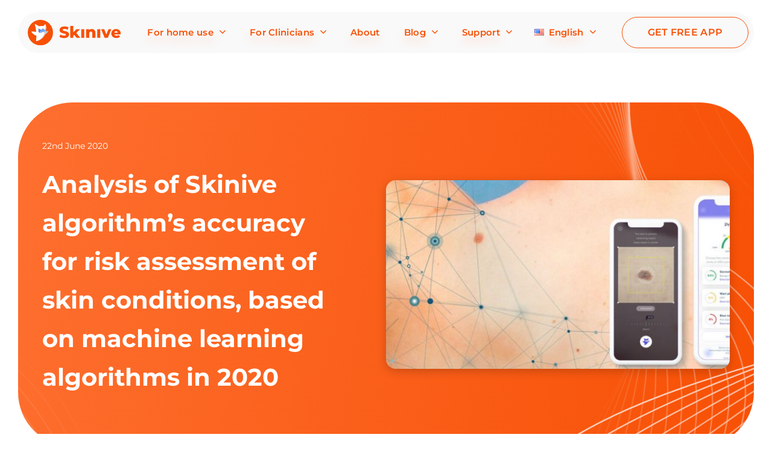

--- FILE ---
content_type: text/html; charset=UTF-8
request_url: https://skinive.com/accuracy-report/
body_size: 41280
content:

<!doctype html>
<html lang="en-US">
<head>
	<meta charset="UTF-8">
   <meta http-equiv="X-UA-Compatible" content="IE=edge">
   <meta name="viewport" content="width=device-width, initial-scale=1.0">
	<!--
	<link rel="preconnect" href="https://fonts.googleapis.com">
	<link rel="preconnect" href="https://fonts.gstatic.com" crossorigin>
	<link href="https://fonts.googleapis.com/css2?family=Lato&family=Montserrat:wght@400;500;600;700&family=Open+Sans&family=Poppins:wght@400;500;700&display=swap" rel="stylesheet">
	<link rel="profile" href="https://gmpg.org/xfn/11">
	-->

    <link rel="apple-touch-icon" sizes="180x180" href="/apple-touch-icon.png">
    <link rel="icon" type="image/png" sizes="32x32" href="/favicon-32x32.png">
    <link rel="icon" type="image/png" sizes="16x16" href="/favicon-16x16.png">
    <link rel="manifest" href="/site.webmanifest">
    <link rel="mask-icon" href="/safari-pinned-tab.svg" color="#5bbad5">
    <meta name="msapplication-TileColor" content="#da532c">
    <meta name="theme-color" content="#ffffff">
    
    <meta name='robots' content='index, follow, max-image-preview:large, max-snippet:-1, max-video-preview:-1' />
<link rel="alternate" href="https://skinive.com/accuracy-report/" hreflang="en" />
<link rel="alternate" href="https://skinive.com/fr/accuracy-report/" hreflang="fr" />
<link rel="alternate" href="https://skinive.com/es/accuracy-report/" hreflang="es" />
<link rel="alternate" href="https://skinive.com/ru/accuracy-report/" hreflang="ru" />
<link rel="alternate" href="https://skinive.com/de/accuracy-report/" hreflang="de" />

	<!-- This site is optimized with the Yoast SEO Premium plugin v19.2 (Yoast SEO v21.4) - https://yoast.com/wordpress/plugins/seo/ -->
	<title>Analysis of Skinive algorithm’s accuracy for risk assessment of skin conditions, based on machine learning algorithms in 2020 - Online AI Dermatologist</title>
	<link rel="canonical" href="https://skinive.com/accuracy-report/" />
	<meta property="og:locale" content="en_US" />
	<meta property="og:locale:alternate" content="fr_FR" />
	<meta property="og:locale:alternate" content="es_ES" />
	<meta property="og:locale:alternate" content="ru_RU" />
	<meta property="og:locale:alternate" content="de_DE" />
	<meta property="og:type" content="article" />
	<meta property="og:title" content="Analysis of Skinive algorithm’s accuracy for risk assessment of skin conditions, based on machine learning algorithms in 2020" />
	<meta property="og:description" content="Note: This is not the current version of the report! Skinive improved the accuracy of the neural network in 2021 and published the data. The latest version of the report is available at the link &#8211;&nbsp;https://skinive.com/skinive-accuracy2021/ Table of contents &#8211; ABSTRACT1. INTRODUCTION2. SKINIVE ALGORITHM TO ANALYZE THE SKIN LESION IMAGES2.1 Nosologies &amp; Classes2.2 Neural network [&hellip;]" />
	<meta property="og:url" content="https://skinive.com/accuracy-report/" />
	<meta property="og:site_name" content="Online AI Dermatologist" />
	<meta property="article:publisher" content="https://www.facebook.com/skiniver" />
	<meta property="article:published_time" content="2020-06-22T10:35:48+00:00" />
	<meta property="article:modified_time" content="2024-03-20T11:55:14+00:00" />
	<meta property="og:image" content="https://skinive.com/wp-content/uploads/2020/06/accuracy-featured-1.jpg" />
	<meta property="og:image:width" content="1200" />
	<meta property="og:image:height" content="517" />
	<meta property="og:image:type" content="image/jpeg" />
	<meta name="author" content="support" />
	<meta name="twitter:card" content="summary_large_image" />
	<meta name="twitter:label1" content="Written by" />
	<meta name="twitter:data1" content="support" />
	<meta name="twitter:label2" content="Est. reading time" />
	<meta name="twitter:data2" content="7 minutes" />
	<script type="application/ld+json" class="yoast-schema-graph">{"@context":"https://schema.org","@graph":[{"@type":"Article","@id":"https://skinive.com/accuracy-report/#article","isPartOf":{"@id":"https://skinive.com/accuracy-report/"},"author":{"name":"support","@id":"https://skinive.com/#/schema/person/b0a18295b4c672a532e29bfdee57fbf2"},"headline":"Analysis of Skinive algorithm’s accuracy for risk assessment of skin conditions, based on machine learning algorithms in 2020","datePublished":"2020-06-22T10:35:48+00:00","dateModified":"2024-03-20T11:55:14+00:00","mainEntityOfPage":{"@id":"https://skinive.com/accuracy-report/"},"wordCount":1608,"publisher":{"@id":"https://skinive.com/#organization"},"image":{"@id":"https://skinive.com/accuracy-report/#primaryimage"},"thumbnailUrl":"https://skinive.com/wp-content/uploads/2020/06/accuracy-featured-1.jpg","articleSection":["AI lab","News"],"inLanguage":"en-US"},{"@type":"WebPage","@id":"https://skinive.com/accuracy-report/","url":"https://skinive.com/accuracy-report/","name":"Analysis of Skinive algorithm’s accuracy for risk assessment of skin conditions, based on machine learning algorithms in 2020 - Online AI Dermatologist","isPartOf":{"@id":"https://skinive.com/#website"},"primaryImageOfPage":{"@id":"https://skinive.com/accuracy-report/#primaryimage"},"image":{"@id":"https://skinive.com/accuracy-report/#primaryimage"},"thumbnailUrl":"https://skinive.com/wp-content/uploads/2020/06/accuracy-featured-1.jpg","datePublished":"2020-06-22T10:35:48+00:00","dateModified":"2024-03-20T11:55:14+00:00","breadcrumb":{"@id":"https://skinive.com/accuracy-report/#breadcrumb"},"inLanguage":"en-US","potentialAction":[{"@type":"ReadAction","target":["https://skinive.com/accuracy-report/"]}]},{"@type":"ImageObject","inLanguage":"en-US","@id":"https://skinive.com/accuracy-report/#primaryimage","url":"https://skinive.com/wp-content/uploads/2020/06/accuracy-featured-1.jpg","contentUrl":"https://skinive.com/wp-content/uploads/2020/06/accuracy-featured-1.jpg","width":1200,"height":517},{"@type":"BreadcrumbList","@id":"https://skinive.com/accuracy-report/#breadcrumb","itemListElement":[{"@type":"ListItem","position":1,"name":"Home","item":"https://skinive.com/"},{"@type":"ListItem","position":2,"name":"Blog","item":"https://skinive.com/blog/"},{"@type":"ListItem","position":3,"name":"Analysis of Skinive algorithm’s accuracy for risk assessment of skin conditions, based on machine learning algorithms in 2020"}]},{"@type":"WebSite","@id":"https://skinive.com/#website","url":"https://skinive.com/","name":"Online AI Dermatologist","description":"mole checker, acne or rash scanner, skin analyser or eczema tracker","publisher":{"@id":"https://skinive.com/#organization"},"potentialAction":[{"@type":"SearchAction","target":{"@type":"EntryPoint","urlTemplate":"https://skinive.com/?s={search_term_string}"},"query-input":"required name=search_term_string"}],"inLanguage":"en-US"},{"@type":"Organization","@id":"https://skinive.com/#organization","name":"Skinive Health","url":"https://skinive.com/","logo":{"@type":"ImageObject","inLanguage":"en-US","@id":"https://skinive.com/#/schema/logo/image/","url":"https://skinive.com/wp-content/uploads/2022/05/logo.svg","contentUrl":"https://skinive.com/wp-content/uploads/2022/05/logo.svg","width":1,"height":1,"caption":"Skinive Health"},"image":{"@id":"https://skinive.com/#/schema/logo/image/"},"sameAs":["https://www.facebook.com/skiniver","https://www.instagram.com/skinive.co/","https://www.youtube.com/channel/UCtAOw7Yg6LnatcZrSMYli_A","https://www.linkedin.com/company/skinive/"]},{"@type":"Person","@id":"https://skinive.com/#/schema/person/b0a18295b4c672a532e29bfdee57fbf2","name":"support","image":{"@type":"ImageObject","inLanguage":"en-US","@id":"https://skinive.com/#/schema/person/image/","url":"https://secure.gravatar.com/avatar/69b0fa4e8745b63b5d9e87bde4903ae0?s=96&d=mm&r=g","contentUrl":"https://secure.gravatar.com/avatar/69b0fa4e8745b63b5d9e87bde4903ae0?s=96&d=mm&r=g","caption":"support"},"sameAs":["https://skinive.com"]}]}</script>
	<!-- / Yoast SEO Premium plugin. -->


<link rel='stylesheet' id='wp-block-library-css' href='https://skinive.com/wp-includes/css/dist/block-library/style.min.css' media='all' />
<style id='classic-theme-styles-inline-css'>
/*! This file is auto-generated */
.wp-block-button__link{color:#fff;background-color:#32373c;border-radius:9999px;box-shadow:none;text-decoration:none;padding:calc(.667em + 2px) calc(1.333em + 2px);font-size:1.125em}.wp-block-file__button{background:#32373c;color:#fff;text-decoration:none}
</style>
<style id='global-styles-inline-css'>
body{--wp--preset--color--black: #000000;--wp--preset--color--cyan-bluish-gray: #abb8c3;--wp--preset--color--white: #ffffff;--wp--preset--color--pale-pink: #f78da7;--wp--preset--color--vivid-red: #cf2e2e;--wp--preset--color--luminous-vivid-orange: #ff6900;--wp--preset--color--luminous-vivid-amber: #fcb900;--wp--preset--color--light-green-cyan: #7bdcb5;--wp--preset--color--vivid-green-cyan: #00d084;--wp--preset--color--pale-cyan-blue: #8ed1fc;--wp--preset--color--vivid-cyan-blue: #0693e3;--wp--preset--color--vivid-purple: #9b51e0;--wp--preset--gradient--vivid-cyan-blue-to-vivid-purple: linear-gradient(135deg,rgba(6,147,227,1) 0%,rgb(155,81,224) 100%);--wp--preset--gradient--light-green-cyan-to-vivid-green-cyan: linear-gradient(135deg,rgb(122,220,180) 0%,rgb(0,208,130) 100%);--wp--preset--gradient--luminous-vivid-amber-to-luminous-vivid-orange: linear-gradient(135deg,rgba(252,185,0,1) 0%,rgba(255,105,0,1) 100%);--wp--preset--gradient--luminous-vivid-orange-to-vivid-red: linear-gradient(135deg,rgba(255,105,0,1) 0%,rgb(207,46,46) 100%);--wp--preset--gradient--very-light-gray-to-cyan-bluish-gray: linear-gradient(135deg,rgb(238,238,238) 0%,rgb(169,184,195) 100%);--wp--preset--gradient--cool-to-warm-spectrum: linear-gradient(135deg,rgb(74,234,220) 0%,rgb(151,120,209) 20%,rgb(207,42,186) 40%,rgb(238,44,130) 60%,rgb(251,105,98) 80%,rgb(254,248,76) 100%);--wp--preset--gradient--blush-light-purple: linear-gradient(135deg,rgb(255,206,236) 0%,rgb(152,150,240) 100%);--wp--preset--gradient--blush-bordeaux: linear-gradient(135deg,rgb(254,205,165) 0%,rgb(254,45,45) 50%,rgb(107,0,62) 100%);--wp--preset--gradient--luminous-dusk: linear-gradient(135deg,rgb(255,203,112) 0%,rgb(199,81,192) 50%,rgb(65,88,208) 100%);--wp--preset--gradient--pale-ocean: linear-gradient(135deg,rgb(255,245,203) 0%,rgb(182,227,212) 50%,rgb(51,167,181) 100%);--wp--preset--gradient--electric-grass: linear-gradient(135deg,rgb(202,248,128) 0%,rgb(113,206,126) 100%);--wp--preset--gradient--midnight: linear-gradient(135deg,rgb(2,3,129) 0%,rgb(40,116,252) 100%);--wp--preset--font-size--small: 13px;--wp--preset--font-size--medium: 20px;--wp--preset--font-size--large: 36px;--wp--preset--font-size--x-large: 42px;--wp--preset--spacing--20: 0.44rem;--wp--preset--spacing--30: 0.67rem;--wp--preset--spacing--40: 1rem;--wp--preset--spacing--50: 1.5rem;--wp--preset--spacing--60: 2.25rem;--wp--preset--spacing--70: 3.38rem;--wp--preset--spacing--80: 5.06rem;--wp--preset--shadow--natural: 6px 6px 9px rgba(0, 0, 0, 0.2);--wp--preset--shadow--deep: 12px 12px 50px rgba(0, 0, 0, 0.4);--wp--preset--shadow--sharp: 6px 6px 0px rgba(0, 0, 0, 0.2);--wp--preset--shadow--outlined: 6px 6px 0px -3px rgba(255, 255, 255, 1), 6px 6px rgba(0, 0, 0, 1);--wp--preset--shadow--crisp: 6px 6px 0px rgba(0, 0, 0, 1);}:where(.is-layout-flex){gap: 0.5em;}:where(.is-layout-grid){gap: 0.5em;}body .is-layout-flow > .alignleft{float: left;margin-inline-start: 0;margin-inline-end: 2em;}body .is-layout-flow > .alignright{float: right;margin-inline-start: 2em;margin-inline-end: 0;}body .is-layout-flow > .aligncenter{margin-left: auto !important;margin-right: auto !important;}body .is-layout-constrained > .alignleft{float: left;margin-inline-start: 0;margin-inline-end: 2em;}body .is-layout-constrained > .alignright{float: right;margin-inline-start: 2em;margin-inline-end: 0;}body .is-layout-constrained > .aligncenter{margin-left: auto !important;margin-right: auto !important;}body .is-layout-constrained > :where(:not(.alignleft):not(.alignright):not(.alignfull)){max-width: var(--wp--style--global--content-size);margin-left: auto !important;margin-right: auto !important;}body .is-layout-constrained > .alignwide{max-width: var(--wp--style--global--wide-size);}body .is-layout-flex{display: flex;}body .is-layout-flex{flex-wrap: wrap;align-items: center;}body .is-layout-flex > *{margin: 0;}body .is-layout-grid{display: grid;}body .is-layout-grid > *{margin: 0;}:where(.wp-block-columns.is-layout-flex){gap: 2em;}:where(.wp-block-columns.is-layout-grid){gap: 2em;}:where(.wp-block-post-template.is-layout-flex){gap: 1.25em;}:where(.wp-block-post-template.is-layout-grid){gap: 1.25em;}.has-black-color{color: var(--wp--preset--color--black) !important;}.has-cyan-bluish-gray-color{color: var(--wp--preset--color--cyan-bluish-gray) !important;}.has-white-color{color: var(--wp--preset--color--white) !important;}.has-pale-pink-color{color: var(--wp--preset--color--pale-pink) !important;}.has-vivid-red-color{color: var(--wp--preset--color--vivid-red) !important;}.has-luminous-vivid-orange-color{color: var(--wp--preset--color--luminous-vivid-orange) !important;}.has-luminous-vivid-amber-color{color: var(--wp--preset--color--luminous-vivid-amber) !important;}.has-light-green-cyan-color{color: var(--wp--preset--color--light-green-cyan) !important;}.has-vivid-green-cyan-color{color: var(--wp--preset--color--vivid-green-cyan) !important;}.has-pale-cyan-blue-color{color: var(--wp--preset--color--pale-cyan-blue) !important;}.has-vivid-cyan-blue-color{color: var(--wp--preset--color--vivid-cyan-blue) !important;}.has-vivid-purple-color{color: var(--wp--preset--color--vivid-purple) !important;}.has-black-background-color{background-color: var(--wp--preset--color--black) !important;}.has-cyan-bluish-gray-background-color{background-color: var(--wp--preset--color--cyan-bluish-gray) !important;}.has-white-background-color{background-color: var(--wp--preset--color--white) !important;}.has-pale-pink-background-color{background-color: var(--wp--preset--color--pale-pink) !important;}.has-vivid-red-background-color{background-color: var(--wp--preset--color--vivid-red) !important;}.has-luminous-vivid-orange-background-color{background-color: var(--wp--preset--color--luminous-vivid-orange) !important;}.has-luminous-vivid-amber-background-color{background-color: var(--wp--preset--color--luminous-vivid-amber) !important;}.has-light-green-cyan-background-color{background-color: var(--wp--preset--color--light-green-cyan) !important;}.has-vivid-green-cyan-background-color{background-color: var(--wp--preset--color--vivid-green-cyan) !important;}.has-pale-cyan-blue-background-color{background-color: var(--wp--preset--color--pale-cyan-blue) !important;}.has-vivid-cyan-blue-background-color{background-color: var(--wp--preset--color--vivid-cyan-blue) !important;}.has-vivid-purple-background-color{background-color: var(--wp--preset--color--vivid-purple) !important;}.has-black-border-color{border-color: var(--wp--preset--color--black) !important;}.has-cyan-bluish-gray-border-color{border-color: var(--wp--preset--color--cyan-bluish-gray) !important;}.has-white-border-color{border-color: var(--wp--preset--color--white) !important;}.has-pale-pink-border-color{border-color: var(--wp--preset--color--pale-pink) !important;}.has-vivid-red-border-color{border-color: var(--wp--preset--color--vivid-red) !important;}.has-luminous-vivid-orange-border-color{border-color: var(--wp--preset--color--luminous-vivid-orange) !important;}.has-luminous-vivid-amber-border-color{border-color: var(--wp--preset--color--luminous-vivid-amber) !important;}.has-light-green-cyan-border-color{border-color: var(--wp--preset--color--light-green-cyan) !important;}.has-vivid-green-cyan-border-color{border-color: var(--wp--preset--color--vivid-green-cyan) !important;}.has-pale-cyan-blue-border-color{border-color: var(--wp--preset--color--pale-cyan-blue) !important;}.has-vivid-cyan-blue-border-color{border-color: var(--wp--preset--color--vivid-cyan-blue) !important;}.has-vivid-purple-border-color{border-color: var(--wp--preset--color--vivid-purple) !important;}.has-vivid-cyan-blue-to-vivid-purple-gradient-background{background: var(--wp--preset--gradient--vivid-cyan-blue-to-vivid-purple) !important;}.has-light-green-cyan-to-vivid-green-cyan-gradient-background{background: var(--wp--preset--gradient--light-green-cyan-to-vivid-green-cyan) !important;}.has-luminous-vivid-amber-to-luminous-vivid-orange-gradient-background{background: var(--wp--preset--gradient--luminous-vivid-amber-to-luminous-vivid-orange) !important;}.has-luminous-vivid-orange-to-vivid-red-gradient-background{background: var(--wp--preset--gradient--luminous-vivid-orange-to-vivid-red) !important;}.has-very-light-gray-to-cyan-bluish-gray-gradient-background{background: var(--wp--preset--gradient--very-light-gray-to-cyan-bluish-gray) !important;}.has-cool-to-warm-spectrum-gradient-background{background: var(--wp--preset--gradient--cool-to-warm-spectrum) !important;}.has-blush-light-purple-gradient-background{background: var(--wp--preset--gradient--blush-light-purple) !important;}.has-blush-bordeaux-gradient-background{background: var(--wp--preset--gradient--blush-bordeaux) !important;}.has-luminous-dusk-gradient-background{background: var(--wp--preset--gradient--luminous-dusk) !important;}.has-pale-ocean-gradient-background{background: var(--wp--preset--gradient--pale-ocean) !important;}.has-electric-grass-gradient-background{background: var(--wp--preset--gradient--electric-grass) !important;}.has-midnight-gradient-background{background: var(--wp--preset--gradient--midnight) !important;}.has-small-font-size{font-size: var(--wp--preset--font-size--small) !important;}.has-medium-font-size{font-size: var(--wp--preset--font-size--medium) !important;}.has-large-font-size{font-size: var(--wp--preset--font-size--large) !important;}.has-x-large-font-size{font-size: var(--wp--preset--font-size--x-large) !important;}
.wp-block-navigation a:where(:not(.wp-element-button)){color: inherit;}
:where(.wp-block-post-template.is-layout-flex){gap: 1.25em;}:where(.wp-block-post-template.is-layout-grid){gap: 1.25em;}
:where(.wp-block-columns.is-layout-flex){gap: 2em;}:where(.wp-block-columns.is-layout-grid){gap: 2em;}
.wp-block-pullquote{font-size: 1.5em;line-height: 1.6;}
</style>
<link rel='stylesheet' id='contact-form-7-css' href='https://skinive.com/wp-content/plugins/contact-form-7/includes/css/styles.css' media='all' />
<link rel='stylesheet' id='baguettebox-css-css' href='https://skinive.com/wp-content/plugins/gallery-block-lightbox/dist/baguetteBox.min.css' media='all' />
<link rel='stylesheet' id='wc-captcha-frontend-css' href='https://skinive.com/wp-content/plugins/wc-captcha/css/frontend.css' media='all' />
<link rel='stylesheet' id='skinhealth-anew-css' href='https://skinive.com/wp-content/themes/skin-health/anew/css/style.css' media='all' />
<link rel='stylesheet' id='custom-skinhealth-anew-css' href='https://skinive.com/wp-content/themes/skin-health/anew/css/custom.css' media='all' />
<link rel='stylesheet' id='headings-anew-css' href='https://skinive.com/wp-content/themes/skin-health/anew/css/style-headings.css' media='all' />
<link rel='stylesheet' id='style-skin-health-css' href='https://skinive.com/wp-content/themes/skin-health/style.css' media='all' />
<link rel='stylesheet' id='swiper-skinhealth-anew-css-css' href='https://skinive.com/wp-content/themes/skin-health/anew/files/swiper/css/swiper-bundle.min.css' media='all' />
<link rel='stylesheet' id='blog-anew-css' href='https://skinive.com/wp-content/themes/skin-health/anew/css/style-blog.css' media='all' />
<style id='rocket-lazyload-inline-css'>
.rll-youtube-player{position:relative;padding-bottom:56.23%;height:0;overflow:hidden;max-width:100%;}.rll-youtube-player iframe{position:absolute;top:0;left:0;width:100%;height:100%;z-index:100;background:0 0}.rll-youtube-player img{bottom:0;display:block;left:0;margin:auto;max-width:100%;width:100%;position:absolute;right:0;top:0;border:none;height:auto;cursor:pointer;-webkit-transition:.4s all;-moz-transition:.4s all;transition:.4s all}.rll-youtube-player img:hover{-webkit-filter:brightness(75%)}.rll-youtube-player .play{height:72px;width:72px;left:50%;top:50%;margin-left:-36px;margin-top:-36px;position:absolute;background:url(https://skinive.com/wp-content/plugins/rocket-lazy-load/assets/img/youtube.png) no-repeat;cursor:pointer}
</style>
	<script>
		function isInAppWebView() {
			let userAgent = navigator.userAgent || navigator.vendor || window.opera;

			// iOS WebView (without Safari in User-Agent)
			let isIOSWebView = /iPhone|iPod|iPad/i.test(userAgent) && !/Safari/i.test(userAgent);

			// Android WebView (presence of 'wv' or absence of 'Chrome/')
			let isAndroidWebView = /\bwv\b/.test(userAgent) || (userAgent.includes("Android") && !userAgent.includes("Chrome"));

			return isIOSWebView || isAndroidWebView;
		}
		document.addEventListener("DOMContentLoaded", function () {
			if (isInAppWebView() || window.matchMedia("(display-mode: standalone)").matches || window.navigator.standalone) {
				document.body.classList.add("hide-navigation");
			}
			/*if (window.matchMedia("(display-mode: standalone)").matches || window.navigator.standalone) {
				document.body.classList.add("hide-navigation");
			}*/
		});
	</script>
	<meta name="redi-version" content="1.2.5" />		<style id="wp-custom-css">
			.page__header-item .wpcf7-form .wpcf7-form-control-wrap .wpcf7-not-valid-tip {
	/*display: block;*/
}





	@media(max-width: 360.98px) {
		.first-screen__item .first-screen__item {
		height: 361px;
	}
}

		</style>
		<noscript><style id="rocket-lazyload-nojs-css">.rll-youtube-player, [data-lazy-src]{display:none !important;}</style></noscript><style id="wpforms-css-vars-root">
				:root {
					--wpforms-field-border-radius: 3px;
--wpforms-field-background-color: #ffffff;
--wpforms-field-border-color: rgba( 0, 0, 0, 0.25 );
--wpforms-field-text-color: rgba( 0, 0, 0, 0.7 );
--wpforms-label-color: rgba( 0, 0, 0, 0.85 );
--wpforms-label-sublabel-color: rgba( 0, 0, 0, 0.55 );
--wpforms-label-error-color: #d63637;
--wpforms-button-border-radius: 3px;
--wpforms-button-background-color: #066aab;
--wpforms-button-text-color: #ffffff;
--wpforms-field-size-input-height: 43px;
--wpforms-field-size-input-spacing: 15px;
--wpforms-field-size-font-size: 16px;
--wpforms-field-size-line-height: 19px;
--wpforms-field-size-padding-h: 14px;
--wpforms-field-size-checkbox-size: 16px;
--wpforms-field-size-sublabel-spacing: 5px;
--wpforms-field-size-icon-size: 1;
--wpforms-label-size-font-size: 16px;
--wpforms-label-size-line-height: 19px;
--wpforms-label-size-sublabel-font-size: 14px;
--wpforms-label-size-sublabel-line-height: 17px;
--wpforms-button-size-font-size: 17px;
--wpforms-button-size-height: 41px;
--wpforms-button-size-padding-h: 15px;
--wpforms-button-size-margin-top: 10px;

				}
			</style>
	<script>	
		let isDeferredScriptsInitialized = false;

		function initDeferredScript() {
			if (isDeferredScriptsInitialized === false) {
				isDeferredScriptsInitialized = true;

				<!-- Global site tag (gtag.js) - Google Analytics -->
				const script = document.createElement('script');
				script.type = 'text/javascript';
				script.defer = true;
				script.onload = () => { dataLayer.push({ event: 'gtm.js', 'gtm.start': (new Date()).getTime(), 'gtm.uniqueEventId': 0 }); }
				script.src = 'https://www.googletagmanager.com/gtag/js?id=UA-125022846-1';

				document.head.appendChild(script);
				
				window.dataLayer = window.dataLayer || [];
				function gtag(){dataLayer.push(arguments);}
				gtag('js', new Date());
				gtag('config', 'UA-125022846-1');
				<!-- Google tag (gtag.js) -->
				
				
				<!-- Google Tag Manager -->
					(function(w,d,s,l,i){w[l]=w[l]||[];w[l].push({'gtm.start':
					new Date().getTime(),event:'gtm.js'});var f=d.getElementsByTagName(s)[0],
					j=d.createElement(s),dl=l!='dataLayer'?'&l='+l:'';j.async=true;j.src=
					'https://www.googletagmanager.com/gtm.js?id='+i+dl;f.parentNode.insertBefore(j,f);
					})(window,document,'script','dataLayer','GTM-THGBNPT');
				<!-- End Google Tag Manager -->
				

				setTimeout(() => {
					window.removeEventListener('scroll', initDeferredScript, false);
					window.removeEventListener('click', initDeferredScript, false);
					window.removeEventListener('mousemove', initDeferredScript, false);
					window.removeEventListener('touchstart', initDeferredScript, false);
					window.removeEventListener('keydown', initDeferredScript, false);
				}, 100);
			}
		}

		window.addEventListener('scroll', initDeferredScript, {passive: true});
		window.addEventListener('click', initDeferredScript, {passive: true});
		window.addEventListener('mousemove', initDeferredScript, {passive: true});
		window.addEventListener('touchstart', initDeferredScript, {passive: true});
		window.addEventListener('keydown', initDeferredScript, {passive: true});

		setTimeout(initDeferredScript, 7000);
	</script>




	<link rel="preload" as="image" href="https://skinive.com/wp-content/uploads/2022/12/logo-header.png">	
	
	

	<link rel="preconnect" href="https://www.youtube.com" crossorigin>
	

<!-- Meta Pixel Code -->
<script>
!function(f,b,e,v,n,t,s)
{if(f.fbq)return;n=f.fbq=function(){n.callMethod?
n.callMethod.apply(n,arguments):n.queue.push(arguments)};
if(!f._fbq)f._fbq=n;n.push=n;n.loaded=!0;n.version='2.0';
n.queue=[];t=b.createElement(e);t.async=!0;
t.src=v;s=b.getElementsByTagName(e)[0];
s.parentNode.insertBefore(t,s)}(window, document,'script',
'https://connect.facebook.net/en_US/fbevents.js');
fbq('init', '814676514272854');
fbq('track', 'PageView');
</script>
<noscript><img height="1" width="1" style="display:none"
src="https://www.facebook.com/tr?id=814676514272854&ev=PageView&noscript=1"
/></noscript>
<!-- End Meta Pixel Code -->
	
</head>
    
<body class="post-template-default single single-post postid-19616 single-format-standard wp-custom-logo">

	<!-- Google Tag Manager (noscript) -->
	<noscript><iframe src="https://www.googletagmanager.com/ns.html?id=GTM-THGBNPT"
	height="0" width="0" style="display:none;visibility:hidden"></iframe></noscript>
	<!-- End Google Tag Manager (noscript) -->

	
	

   <div class="wrapper ">
      <header class="header lock-padding ">
	  		<div id="header-wrapper" class="header__wrapper ">
			<div class="n_container header-container">
				<div class="header__wrap-logo">
					<a href="https://skinive.com/">
						<picture>
							<source data-lazy-srcset="https://skinive.com/wp-content/uploads/2023/01/logo_skinive.svg" type="image/svg+xml">
							<img src="data:image/svg+xml,%3Csvg%20xmlns='http://www.w3.org/2000/svg'%20viewBox='0%200%20111%2030'%3E%3C/svg%3E" alt="Skin Health AI-Tracker" width="111" height="30" data-lazy-src="https://skinive.com/wp-content/uploads/2022/12/logo-header.png"><noscript><img src="https://skinive.com/wp-content/uploads/2022/12/logo-header.png" alt="Skin Health AI-Tracker" width="111" height="30"></noscript>
						</picture>
					</a>
				</div>
				<div class="header__menu menu">
					<nav class="menu__body">
							<div class="menu-topmenu-container"><ul id="primary-menu" class="menu__list"><li id="menu-item-23768" class="menu-item menu-item-type-post_type menu-item-object-page menu-item-has-children menu-item-23768"><a href="https://skinive.com/home/for-patients/">For home use</a><span class="header__arrow menu__arrow cursor-pointer"><svg width="12" height="8" viewBox="0 0 12 8" fill="none"><path d="M1 1.5L6 6.5L11 1.5" stroke="currentColor" stroke-width="1.66667" stroke-linecap="round" stroke-linejoin="round"/></svg></span>
<ul class="sub-menu menu__sub-list">
	<li id="menu-item-27407" class="menu-item menu-item-type-post_type menu-item-object-page menu-item-27407"><a href="https://skinive.com/home/for-patients/">Skinive app</a></li>
	<li id="menu-item-27365" class="menu-item menu-item-type-post_type menu-item-object-page menu-item-27365"><a href="https://skinive.com/dermatlas/">Skin Conditions List</a></li>
	<li id="menu-item-27368" class="menu-item menu-item-type-custom menu-item-object-custom menu-item-27368"><a href="/get-skinive/">Download app</a></li>
</ul>
</li>
<li id="menu-item-23767" class="menu-item menu-item-type-post_type menu-item-object-page menu-item-has-children menu-item-23767"><a href="https://skinive.com/for-specialists/">For Clinicians</a><span class="header__arrow menu__arrow cursor-pointer"><svg width="12" height="8" viewBox="0 0 12 8" fill="none"><path d="M1 1.5L6 6.5L11 1.5" stroke="currentColor" stroke-width="1.66667" stroke-linecap="round" stroke-linejoin="round"/></svg></span>
<ul class="sub-menu menu__sub-list">
	<li id="menu-item-27408" class="menu-item menu-item-type-post_type menu-item-object-page menu-item-27408"><a href="https://skinive.com/for-specialists/">Skinive MD app</a></li>
	<li id="menu-item-27366" class="menu-item menu-item-type-post_type menu-item-object-page menu-item-27366"><a href="https://skinive.com/dermatlas/">Dermatological Atlas</a></li>
	<li id="menu-item-27367" class="menu-item menu-item-type-custom menu-item-object-custom menu-item-27367"><a href="/get-skinive/?tab=mds">Download app</a></li>
</ul>
</li>
<li id="menu-item-23786" class="menu-item menu-item-type-post_type menu-item-object-page menu-item-23786"><a href="https://skinive.com/about/">About</a></li>
<li id="menu-item-455" class="menu-item menu-item-type-post_type menu-item-object-page current_page_parent menu-item-has-children menu-item-455"><a href="https://skinive.com/home/blog/">Blog</a><span class="header__arrow menu__arrow cursor-pointer"><svg width="12" height="8" viewBox="0 0 12 8" fill="none"><path d="M1 1.5L6 6.5L11 1.5" stroke="currentColor" stroke-width="1.66667" stroke-linecap="round" stroke-linejoin="round"/></svg></span>
<ul class="sub-menu menu__sub-list">
	<li id="menu-item-971" class="menu-item menu-item-type-taxonomy menu-item-object-category current-post-ancestor current-menu-parent current-post-parent menu-item-971"><a href="https://skinive.com/category/news/">News</a></li>
	<li id="menu-item-973" class="menu-item menu-item-type-taxonomy menu-item-object-category current-post-ancestor current-menu-parent current-post-parent menu-item-973"><a href="https://skinive.com/category/tech/">AI lab</a></li>
	<li id="menu-item-21814" class="menu-item menu-item-type-taxonomy menu-item-object-category menu-item-21814"><a href="https://skinive.com/category/skincare-tips/">Skincare tips</a></li>
	<li id="menu-item-24543" class="menu-item menu-item-type-custom menu-item-object-custom menu-item-24543"><a href="/category/for-doctors/">For MD&#8217;s</a></li>
</ul>
</li>
<li id="menu-item-149" class="menu-item menu-item-type-post_type menu-item-object-page menu-item-has-children menu-item-149"><a href="https://skinive.com/support/">Support</a><span class="header__arrow menu__arrow cursor-pointer"><svg width="12" height="8" viewBox="0 0 12 8" fill="none"><path d="M1 1.5L6 6.5L11 1.5" stroke="currentColor" stroke-width="1.66667" stroke-linecap="round" stroke-linejoin="round"/></svg></span>
<ul class="sub-menu menu__sub-list">
	<li id="menu-item-154" class="menu-item menu-item-type-post_type menu-item-object-page menu-item-154"><a href="https://skinive.com/terms/">Terms &#038; Conditions</a></li>
	<li id="menu-item-152" class="menu-item menu-item-type-post_type menu-item-object-page menu-item-152"><a href="https://skinive.com/home/faq/">FAQ</a></li>
	<li id="menu-item-23766" class="menu-item menu-item-type-post_type menu-item-object-page menu-item-23766"><a href="https://skinive.com/for-developers/">Dermatology AI API</a></li>
	<li id="menu-item-151" class="menu-item menu-item-type-post_type menu-item-object-page menu-item-151"><a href="https://skinive.com/contacts/">Contacts</a></li>
</ul>
</li>
<li id="menu-item-25474" class="pll-parent-menu-item menu-item menu-item-type-custom menu-item-object-custom menu-item-has-children menu-item-25474"><a href="#pll_switcher"><img src="data:image/svg+xml,%3Csvg%20xmlns='http://www.w3.org/2000/svg'%20viewBox='0%200%2016%2011'%3E%3C/svg%3E" alt="English" width="16" height="11" style="width: 16px; height: 11px;" data-lazy-src="[data-uri]" /><noscript><img src="[data-uri]" alt="English" width="16" height="11" style="width: 16px; height: 11px;" /></noscript><span style="margin-left:0.3em;">English</span></a><span class="header__arrow menu__arrow cursor-pointer"><svg width="12" height="8" viewBox="0 0 12 8" fill="none"><path d="M1 1.5L6 6.5L11 1.5" stroke="currentColor" stroke-width="1.66667" stroke-linecap="round" stroke-linejoin="round"/></svg></span>
<ul class="sub-menu menu__sub-list">
	<li id="menu-item-25474-fr" class="lang-item lang-item-29 lang-item-fr lang-item-first menu-item menu-item-type-custom menu-item-object-custom menu-item-25474-fr"><a href="https://skinive.com/fr/accuracy-report/" hreflang="fr-FR" lang="fr-FR"><img src="data:image/svg+xml,%3Csvg%20xmlns='http://www.w3.org/2000/svg'%20viewBox='0%200%2016%2011'%3E%3C/svg%3E" alt="Français" width="16" height="11" style="width: 16px; height: 11px;" data-lazy-src="[data-uri]" /><noscript><img src="[data-uri]" alt="Français" width="16" height="11" style="width: 16px; height: 11px;" /></noscript><span style="margin-left:0.3em;">Français</span></a></li>
	<li id="menu-item-25474-es" class="lang-item lang-item-33 lang-item-es menu-item menu-item-type-custom menu-item-object-custom menu-item-25474-es"><a href="https://skinive.com/es/accuracy-report/" hreflang="es-ES" lang="es-ES"><img src="data:image/svg+xml,%3Csvg%20xmlns='http://www.w3.org/2000/svg'%20viewBox='0%200%2016%2011'%3E%3C/svg%3E" alt="Español" width="16" height="11" style="width: 16px; height: 11px;" data-lazy-src="[data-uri]" /><noscript><img src="[data-uri]" alt="Español" width="16" height="11" style="width: 16px; height: 11px;" /></noscript><span style="margin-left:0.3em;">Español</span></a></li>
	<li id="menu-item-25474-ru" class="lang-item lang-item-130 lang-item-ru menu-item menu-item-type-custom menu-item-object-custom menu-item-25474-ru"><a href="https://skinive.com/ru/accuracy-report/" hreflang="ru-RU" lang="ru-RU"><img src="data:image/svg+xml,%3Csvg%20xmlns='http://www.w3.org/2000/svg'%20viewBox='0%200%2016%2011'%3E%3C/svg%3E" alt="Русский" width="16" height="11" style="width: 16px; height: 11px;" data-lazy-src="[data-uri]" /><noscript><img src="[data-uri]" alt="Русский" width="16" height="11" style="width: 16px; height: 11px;" /></noscript><span style="margin-left:0.3em;">Русский</span></a></li>
	<li id="menu-item-25474-de" class="lang-item lang-item-198 lang-item-de menu-item menu-item-type-custom menu-item-object-custom menu-item-25474-de"><a href="https://skinive.com/de/accuracy-report/" hreflang="de-DE" lang="de-DE"><img src="data:image/svg+xml,%3Csvg%20xmlns='http://www.w3.org/2000/svg'%20viewBox='0%200%2016%2011'%3E%3C/svg%3E" alt="Deutsch" width="16" height="11" style="width: 16px; height: 11px;" data-lazy-src="[data-uri]" /><noscript><img src="[data-uri]" alt="Deutsch" width="16" height="11" style="width: 16px; height: 11px;" /></noscript><span style="margin-left:0.3em;">Deutsch</span></a></li>
</ul>
</li>
</ul></div>					</nav>
					<div class="header__wrap-button-icons">

												<ul class="header__social-icons icons-deley">
			
												   <li class="header__social-icon">
								<a href="https://www.linkedin.com/company/skinive/" target="_blank" rel="nofollow" aria-label="Linkedin">
									<svg viewBox="0 0 54 53" fill="none" xmlns="http://www.w3.org/2000/svg">
<path d="M15 7.67172C15 6.89729 15.2703 6.2584 15.8108 5.75505C16.3513 5.25168 17.0541 5 17.9189 5C18.7683 5 19.4556 5.2478 19.9807 5.74343C20.5212 6.25455 20.7915 6.92052 20.7915 7.74141C20.7915 8.48485 20.529 9.10436 20.0039 9.6C19.4633 10.1111 18.7529 10.3667 17.8726 10.3667H17.8494C17 10.3667 16.3127 10.1111 15.7876 9.6C15.2625 9.08889 15 8.44612 15 7.67172ZM15.3012 28V12.4808H20.444V28H15.3012ZM23.2934 28H28.4363V19.3343C28.4363 18.7922 28.4981 18.3741 28.6216 18.0798C28.8378 17.5532 29.166 17.1079 29.6062 16.7439C30.0463 16.38 30.5984 16.198 31.2625 16.198C32.9923 16.198 33.8571 17.3673 33.8571 19.7061V28H39V19.102C39 16.8098 38.4595 15.0712 37.3784 13.8864C36.2973 12.7015 34.8687 12.1091 33.0927 12.1091C31.1004 12.1091 29.5483 12.9687 28.4363 14.6879V14.7343H28.4131L28.4363 14.6879V12.4808H23.2934C23.3243 12.9764 23.3398 14.5175 23.3398 17.104C23.3398 19.6906 23.3243 23.3225 23.2934 28Z" fill="#F75005"/>
</svg>								</a>	
						   </li>
									
						</ul>
						
						<a href="https://skinive.com/get-skinive/" class="header__button btn-deley">
							<span class="dekstop">GET FREE APP</span>
							<span class="mobile">GET STARTED</span>
						</a>
					</div>
				</div>
				<div class="menu__icon">
					<span>Burger</span>
				</div>
			</div>
		</div>
	  	
</header>
<div class="page__header position-relative mt-170">
   <div class="container">
            <div class="header-preview__items align-items-center d-flex flex-wrap">
         <div class="header-preview__item">
            <p class="header-preview__date">22nd June 2020</p>
            <h2 class="header-preview__title">Analysis of Skinive algorithm’s  accuracy for risk assessment of skin conditions, based on machine learning algorithms in 2020</h2>
         </div>
         <div class="header-preview__item">
                        <div class="header-preview__wrapImage d-block overflow-hidden position-relative">
               <span class="sk-spinner sk-spinner-pulse"></span>
               <img class="header-preview__image img-object h-100 w-100 position-absolute" src="data:image/svg+xml,%3Csvg%20xmlns='http://www.w3.org/2000/svg'%20viewBox='0%200%200%200'%3E%3C/svg%3E" alt="Analysis of Skinive algorithm’s  accuracy for risk assessment of skin conditions, based on machine learning algorithms in 2020" data-lazy-src="https://skinive.com/wp-content/uploads/2020/06/accuracy-featured-1-604x339.jpg"><noscript><img class="header-preview__image img-object h-100 w-100 position-absolute" src="https://skinive.com/wp-content/uploads/2020/06/accuracy-featured-1-604x339.jpg" alt="Analysis of Skinive algorithm’s  accuracy for risk assessment of skin conditions, based on machine learning algorithms in 2020"></noscript>
            </div>
                     </div>
      </div>
   </div>
</div>
<main class="main">

   <div class="container pb-0">
		<div class="cat__slider swiper">
			<div class="cat__slider-button-prev">
				<svg width="10" height="19" viewBox="0 0 10 19" fill="none">
					<path d="M8.5 1.5L1 9.625L8.5 17.75" stroke="white" stroke-width="2"
                                 stroke-linecap="round" stroke-linejoin="round" />
				</svg>
			</div>
	      <ul class="blog-page__wrap-list-categories swiper-wrapper">
	         <li class='cat-item swiper-slide-all'><a href='https://skinive.com/home/blog/'>All</a></li>	<li  class="cat-item swiper-slide cat-item swiper-slide-7 current-cat"><a href="https://skinive.com/category/tech/">AI lab</a>
</li>
	<li class="cat-item swiper-slide cat-item swiper-slide-24"><a href="https://skinive.com/category/for-doctors/">For MD&#039;s</a>
</li>
	<li  class="cat-item swiper-slide cat-item swiper-slide-1 current-cat"><a href="https://skinive.com/category/news/">News</a>
</li>
	<li class="cat-item swiper-slide cat-item swiper-slide-8"><a href="https://skinive.com/category/skincare-tips/">Skincare tips</a>
</li>
	      </ul>
			<div class="cat__slider-button-next">
				<svg width="10" height="19" viewBox="0 0 10 19" fill="none">
					<path d="M1.5 1.5L9 9.625L1.5 17.75" stroke="white" stroke-width="2"
                                 stroke-linecap="round" stroke-linejoin="round" />
				</svg>
			</div>
		</div>
	</div>

   <div class="n_container">

      <div class="content-page">
         
<h3 class="wp-block-heading" id="h-note-this-is-not-the-current-version-of-the-report"><span style="color: #ff0000;"><strong>Note:</strong> </span>This is not the current version of the report!</h3>



<p>Skinive improved the accuracy of the neural network in 2021 and published the data. The latest version of the report is available at the link &#8211;&nbsp;<a href="https://skinive.com/skinive-accuracy2021/">https://skinive.com/skinive-accuracy2021/</a></p>



<h2 class="wp-block-heading" id="h-table-of-contents">Table of contents</h2>



<p>&#8211; ABSTRACT<br><strong>1. INTRODUCTION</strong><br><strong>2. SKINIVE ALGORITHM TO ANALYZE THE SKIN LESION IMAGES</strong><br>2.1 Nosologies &amp; Classes<br>2.2 Neural network architecture<br>2.3 Data security<br><strong>3. MATERIALS AND RESULTS</strong><br>&#8211; CONCLUSION<br>&#8211; REFERENCE</p>



<p>&#8211; AI EXPERT REVIEW<br>&#8211; MEDICAL EXPERT REVIEW</p>



<hr class="wp-block-separator has-css-opacity is-style-dots"/>



<h1 class="wp-block-heading has-text-align-center" id="h-analysis-of-skinive-algorithm-s-accuracy-for-risk-assessment-of-skin-conditions-based-on-machine-learning-algorithms">Analysis of Skinive algorithm’s accuracy for risk assessment of skin conditions, based on machine learning algorithms.</h1>



<p class="has-text-align-center"><strong>Authors:</strong> ​K.Atstarov, A.Lian, V.Shpudeiko, A.Ahushevich, I.Lichko</p>



<h1 class="wp-block-heading" id="h-abstract">Abstract</h1>



<h2 class="wp-block-heading" id="h-background">Background</h2>



<p>Machine learning algorithms for medical imaging processing are now achieving expert accuracy and are being actively introduced into medical practice. ​However, there is no objective<br>assessment of the use of machine learning to classify skin lesions in a number of smartphone applications. ​The lack of objective methodologies and open data sets for evaluation of these<br>algorithms (as in case of e.g. Imagenet for general object recognition in images) hinders objective assessment by specialists and impedes the widespread use of this technology in public<br>health.</p>



<h2 class="wp-block-heading" id="h-objective">Objective</h2>



<p>In this study, we experimentally evaluate the accuracy of Skinive algorithms and compare them with the previously published study on skin cancer risk assessment(1*).</p>



<h2 class="wp-block-heading" id="h-methods">Methods</h2>



<p>This publication presents in detail the results of our smartphone application system. ​Skinive uses a machine-learning algorithm to calculate the skin pathologies’ risk rating. ​The algorithm<br>is trained on 63,955 images. All the images in the dataset have been assessed by dermatologists for risk.</p>



<p>To evaluate the sensitivity of the algorithm, 3 validation data sets are used:</p>



<ol>
<li>(Pre) malignant &#8211; 285 cases of skin cancer and pre-cancerous conditions;</li>



<li>HPV &#8211; 285 cases of Human Papilloma Virus;</li>



<li>Acne &#8211; 285 cases of acne, milia, rosacea.</li>
</ol>



<p>We calculate specificity on a separate set containing 6000 benign cases.</p>



<h2 class="wp-block-heading" id="h-results">Results</h2>



<p>To simulate an experiment, the authors prepared validation datasets with a similar distribution of the number of images by nosology and used the Skinive neural network to analyze the images and classify the levels of risk, similar to the example below:</p>



<p><strong>Level of sensitivity:</strong> 89,1% &#8211; neoplasms, 79,6% &#8211; HPV, 86,3% &#8211; Acne<br><strong>Specificity:</strong> 95,3%</p>



<figure class="wp-block-table"><table><tbody><tr><td>
<p align="center"><b>Risk Assessment Results</b><br>high/low</p>
</td><td>&nbsp;</td><td>&nbsp;</td><td>&nbsp;</td><td>&nbsp;</td></tr><tr><td>Skin cancer type</td><td>Total cases</td><td>Low risk</td><td>High risk</td><td>Sensitivity*</td></tr><tr><td>(Pre) malignant case*</td><td>285</td><td>31</td><td>254</td><td>89,1%</td></tr><tr><td>Acne</td><td>285</td><td>39</td><td>246</td><td>86,3%</td></tr><tr><td>HPV</td><td>285</td><td>58</td><td>227</td><td>79,6%</td></tr><tr><td>Low risk (Benign)</td><td>&nbsp;</td><td>low risk</td><td>high risk</td><td>Specificity**</td></tr><tr><td>Benign cases</td><td>6000</td><td>5,607</td><td>393</td><td>93.5%</td></tr></tbody></table></figure>



<p>* Sensitivity is defined as the ratio of the number of cases of skin pathology correctly determined by the algorithm (precancerous diseases and malignant tumors, acne and HPV) to the number of all clinically confirmed cases, respectively.</p>



<p>** Specificity is equal to the number of benign cases correctly classified by the algorithm as low risk (true negative cases), divided by the total number of all clinically confirmed benign cases.<br>The results obtained above followed closely the experimental setup proposed in 1 * in terms of relevant class distributions and a total number of cases.</p>



<h2 class="wp-block-heading" id="h-conclusions">Conclusions</h2>



<p>The results of the accuracy of the neural network are comparable with the accuracy of dermatologists obtained in studies (5 *, 6 *) and can be considered as an expert system for supporting the adoption of a medical decision.</p>



<figure class="wp-block-image alignnone wp-image-19653 size-full"><img decoding="async" src="data:image/svg+xml,%3Csvg%20xmlns='http://www.w3.org/2000/svg'%20viewBox='0%200%200%200'%3E%3C/svg%3E" alt="Sensitivity Scale for Medical Professionals &amp; Skinive" class="wp-image-19653" data-lazy-src="https://skinive.com/wp-content/uploads/2020/06/Sensitivity-scale.jpg"/><noscript><img decoding="async" src="https://skinive.com/wp-content/uploads/2020/06/Sensitivity-scale.jpg" alt="Sensitivity Scale for Medical Professionals &amp; Skinive" class="wp-image-19653"/></noscript><figcaption class="wp-element-caption">Pic: Health Professionals Accuracy Scale</figcaption></figure>



<p><span style="font-weight: 400;">The results of the comparative analysis cannot be interpreted unambiguously and can not be fully reliable, as in the datasets were used data from different sources. The lack of open data (photos) and common approach to validating decisions from different manufacturers do not allow independent benchmarking, needed to confirm the effectiveness of the method in general and objective comparison of existing solutions. Nevertheless, the results obtained above are on par with medical professionals and can be further improved with additional data and more optimized algorithms.</span></p>



<p>The lack of open validation datasets (images) and a common approach of different developers to decision validating do not allow them to conduct independent benchmarking, which is necessary to confirm the effectiveness of the method in general and objective comparison of existing solutions.</p>



<p>Future research is needed to define the role and assess the impact of mobile applications on the health system and its users and to further discuss the implementation of common methodologies to assess the effectiveness of mobile applications for assessing the risk of skin diseases.</p>



<h2 class="wp-block-heading" id="h-p-s">P.S.</h2>



<p><span style="font-weight: 400;">We are open to collaborative research with other datasientist teams and can provide access to our validated dataset upon request.</span></p>



<p><strong>We are ready to provide a full version of our study for the following purposes:</strong></p>



<ul>
<li>publications in medical journals and print media;</li>



<li>reviews by medical and technical experts;</li>



<li>partners, corporate clients, investors (on NDA terms until the moment of official publication in open sources).</li>
</ul>



<p><a href="/contacts/">Сontact us</a> in a convenient way</p>



<h3 class="wp-block-heading" id="h-note-this-is-not-the-current-version-of-the-report-1"><span style="color: #ff0000;"><strong>Note:</strong> </span>This is not the current version of the report!</h3>



<p>Skinive improved the accuracy of the neural network in 2021 and published the data. The latest version of the report is available at the link &#8211;&nbsp;<a href="https://skinive.com/skinive-accuracy2021/">https://skinive.com/skinive-accuracy2021/</a></p>



<hr class="wp-block-separator has-css-opacity is-style-dots"/>



<p><h1 style="text-align: center;">Reviews</h1>
<h2>Vladimir Nedovic</h2>
<p><strong>Technical Director at Rockstart AI Accelerator</strong><br>15 years of experience with automated image analysis and data science</p></p>



<p>Research work described in this article was conducted by the authors during the <a href="https://www.rockstart.com/startups/skinive/">Rockstart AI</a> acceleration program in ‘s Hertogenbosch, the Netherlands . The purpose of the study was threefold:</p>



<ol>
<li>Identify a representative and balanced set of images that can be made available to all researchers utilizing computer vision and machine learning for classification of skin lesions.</li>



<li>Create a benchmark for evaluation of all similar methods in this field.</li>



<li>Compare Skinive results to state of the art in the field on the basis of the defined benchmark and data; put those results in the context of medical professionals’ performance.</li>
</ol>



<p>As part of the acceleration program, I have had weekly sessions with the Skinive technical team, overseeing the experimental setup, dataset composition, class distribution and other relevant aspects in creation of such a benchmark. To the best of my knowledge, the benchmark satisfies all the necessary criteria and is thus a good candidate for a golden standard for other researchers in the field in testing the performance of their algorithms.</p>



<p><p>In addition, the authors and I rigorously inspected results of all the experiments, including those shown in this report. The authors went to great lengths to ensure that these results are not only optimal for their use-case, but also comparable to state-of-the-art in the field as well as human medical experts.</p>
<p>&nbsp;</p></p>



<p></p>



<p><h2>Alexandra Aniskevich</h2>
<p>Assistant of the Department of Skin and Sexually Transmitted Diseases at the Belarusian State Medical University,<br>Work experience: since 2009</p>
<p>&nbsp;</p></p>



<p>On the article “Analysis of Skinive algorithm’s accuracy for risk assessment of skin conditions, based on machine learning algorithms.” (Authors: K.Atstarov, A.Lian, V.Shpudeiko, A.Ahushevich, I.Lichko).</p>



<p>This article is devoted to the urgent problem of dermatovenerology – the study of the prospects for the use in medicine of machine learning algorithms for processing medical images, which will improve the early diagnosis of skin oncopathologies. The aim of the study was to study the diagnostic accuracy of the Skinive mobile application and to compare the results with the previously published work of Skinvision B.V.</p>



<p>As a result of the studies, the authors established the sensitivity (79,6%-89.1%) and specificity (93.5%) of the Skinive mobile application, which indicates a high level of the diagnostic method, but there is a need to improve the sensitivity level for detecting skin cancer.</p>



<p><strong>Conclusion</strong>: This article was written at a high scientific level. The structure of the article consistently reflects the logic of the study. It should be noted that the article is written in clear language, not overloaded with highly specialized terminology. The findings of the authors are well-founded. The results of the work may be useful to oncodermatologists, dermatovenerologists, as well as general practitioners.</p>



<h2 class="wp-block-heading" id="h-reference">Reference:</h2>



<p><strong><span style="font-size: xx-small;">1. Accuracy of a smartphone application for triage of&nbsp; skin lesions based on machine learning algorithms</span></strong><span style="font-size: xx-small;"><br>A. Udrea, G.D. Mitra, D. Costea, E.C. Noels, M. Wakkee, D.M. Siegel, JEADV; accepted for publication. T.M. de Carvalho, T.E.C. Nijsten. Published on September 08, 2019.</span><a href="https://onlinelibrary.wiley.com/doi/10.1111/jdv.15935"><br><span style="font-size: xx-small;">https://onlinelibrary.wiley.com/doi/10.1111/jdv.15935</span></a></p>



<p><strong><span style="font-size: xx-small;">2. Where machines could replace humans—and where they can’t (yet)</span></strong><span style="font-size: xx-small;"><br>Michael Chui, James Manyika, and Mehdi Miremadi&nbsp;</span><a href="https://www.mckinsey.com/business-functions/digital-mckinsey/our-insights/where-machines-could-replace-humans-and-where-they-cant-yet"><span style="font-size: xx-small;"><br>https://www.mckinsey.com/business-functions/digital-mckinsey/our-insights/where-machines-could-replace-humans-and-where-they-cant-yet</span></a></p>



<p><strong><span style="font-size: xx-small;">3. The practice of radiology needs to change</span></strong><span style="font-size: xx-small;"><br>Giles Maskell. Published on June 19, 2017</span><a href="http://blogs.bmj.com/bmj/2017/06/19/giles-maskell-the-practice-of-radiology-needs-to-change/"><span style="font-size: xx-small;"><br>http://blogs.bmj.com/bmj/2017/06/19/giles-maskell-the-practice-of-radiology-needs-to-change/</span></a></p>



<p><strong><span style="font-size: xx-small;">4. Using Deep Learning to Inform Differential Diagnoses of Skin Diseases</span></strong><span style="font-size: xx-small;"><br>Yuan Liu, PhD, Software Engineer and Peggy Bui, MD, Google Health. Published on September 12, 2019</span><a href="https://ai.googleblog.com/2019/09/using-deep-learning-to-inform.html"><span style="font-size: xx-small;"><br>https://ai.googleblog.com/2019/09/using-deep-learning-to-inform.html</span></a></p>



<p><strong><span style="font-size: xx-small;">5. Assessing diagnostic skill in dermatology: a comparison between general practitioners and dermatologists.</span></strong><span style="font-size: xx-small;"><br>Tran H1, Chen K, Lim AC, Jabbour J, Shumack S. Published in November, 2005</span><a href="https://www.ncbi.nlm.nih.gov/pubmed/16197420"><span style="font-size: xx-small;"><br>https://www.ncbi.nlm.nih.gov/pubmed/16197420</span></a></p>



<p><strong><span style="font-size: xx-small;">6. Comparison of dermatologic diagnoses by primary care practitioners and dermatologists. A review of the literature.</span></strong><span style="font-size: xx-small;"><br>Federman DG1, Concato J, Kirsner RS. Published in April, 1999</span><a href="https://www.ncbi.nlm.nih.gov/pubmed/10101989"><span style="font-size: xx-small;"><br>https://www.ncbi.nlm.nih.gov/pubmed/10101989</span></a></p>



<p><strong><span style="font-size: xx-small;">7. The 2019 novel coronavirus disease (COVID-19) pandemic: A review of the current evidence.</span></strong><span style="font-size: xx-small;"><br>Chatterjee P, Nagi N, Agarwal A, Das B, Banerjee S, Sarkar S, Gupta N,<br>Gangakhedkar RR. Published on March 30, 2020</span><a href="https://www.ncbi.nlm.nih.gov/pubmed/32242874"><span style="font-size: xx-small;"><br>https://www.ncbi.nlm.nih.gov/pubmed/32242874</span></a></p>



<p><strong><span style="font-size: xx-small;">8. Accuracy classification score.</span></strong><span style="font-size: xx-small;"><br>scikit-learn developers (BSD License). Published in October, 2019</span><a href="https://scikit-learn.org/stable/modules/generated/sklearn.metrics.accuracy_score.html"><span style="font-size: xx-small;"><br>https://scikit-learn.org/stable/modules/generated/sklearn.metrics.accuracy_score.html</span></a></p>



<p><strong><span style="font-size: xx-small;">9. CrossEntropyLoss</span></strong><span style="font-size: xx-small;"><br>Torch Contributors</span><a href="https://pytorch.org/docs/stable/nn.html#crossentropyloss"><br><span style="font-size: xx-small;">https://pytorch.org/docs/stable/nn.html#crossentropyloss</span></a></p>



<p><strong><span style="font-size: xx-small;">10. BCELoss</span></strong><span style="font-size: xx-small;"><br>Torch Contributors</span><a href="https://pytorch.org/docs/stable/nn.html#torch.nn.BCELoss"><br><span style="font-size: xx-small;">https://pytorch.org/docs/stable/nn.html#torch.nn.BCELoss</span></a></p>



<p><strong><span style="font-size: xx-small;">11. AWS GDPR Data Processing Addendum – Now Part of Service Terms</span></strong><span style="font-size: xx-small;"><br>Chad Woolf. Published on May 22, 2018</span><a href="https://aws.amazon.com/blogs/security/aws-gdpr-data-processing-addendum/"><span style="font-size: xx-small;"><br>https://aws.amazon.com/blogs/security/aws-gdpr-data-processing-addendum/</span></a></p>



<p><strong><span style="font-size: xx-small;">12. Navigating GDPR Compliance on AWS</span></strong><span style="font-size: xx-small;"><br>Amazon Web Services, Inc. or its affiliates. Published in October, 2019</span><br><a href="https://d1.awsstatic.com/whitepapers/compliance/GDPR_Compliance_on_AWS.pdf"><span style="font-size: xx-small;">https://d1.awsstatic.com/whitepapers/compliance/GDPR_Compliance_on_AWS.pdf</span></a></p>
      </div>
      <div class="world-better recommended">
               <div class="world-better__items">
                  <div class="recommend__item">
                     <h2 class="recommended__title">Recommended articles preview:</h2>
                  </div>
                  <div class="recommend__item">
                     <div id="world-better-wrap-arrows">
                        <div class="world-better__sw-btn-prev">
                           <svg width="10" height="19" viewBox="0 0 10 19" fill="none">
                              <path d="M8.5 1.5L1 9.625L8.5 17.75" stroke="white" stroke-width="2"
                                 stroke-linecap="round" stroke-linejoin="round" />
                           </svg>
                        </div>
                        <div class="world-better__sw-btn-next">
                           <svg width="10" height="19" viewBox="0 0 10 19" fill="none">
                              <path d="M1.5 1.5L9 9.625L1.5 17.75" stroke="white" stroke-width="2"
                                 stroke-linecap="round" stroke-linejoin="round" />
                           </svg>
                        </div>
                     </div>
                  </div>
               </div>

								
				
               <div class="wrap-slider">
                  <div class="world-better__slider  swiper-container">
                     <div class="world-better-slider__wrapper swiper-wrapper">
						                        <a href="https://skinive.com/chatgpt-for-dermatology/" class="world-better-slider__slide swiper-slide">
                           <div class="world-better-slider__wrap-image">
								
                              <img class="n_object-fit" data-lazy-srcset="https://skinive.com/wp-content/uploads/2023/09/GPT-in-dermatology-1-364x254.jpg 1x, https://skinive.com/wp-content/uploads/2023/09/GPT-in-dermatology-1-576x334.jpg 2x, https://skinive.com/wp-content/uploads/2023/09/GPT-in-dermatology-1.jpg 3x" src="data:image/svg+xml,%3Csvg%20xmlns='http://www.w3.org/2000/svg'%20viewBox='0%200%200%200'%3E%3C/svg%3E"
                                 alt="blog-image" data-lazy-src="https://skinive.com/wp-content/uploads/2023/09/GPT-in-dermatology-1-364x254.jpg"><noscript><img class="n_object-fit" srcset="https://skinive.com/wp-content/uploads/2023/09/GPT-in-dermatology-1-364x254.jpg 1x, https://skinive.com/wp-content/uploads/2023/09/GPT-in-dermatology-1-576x334.jpg 2x, https://skinive.com/wp-content/uploads/2023/09/GPT-in-dermatology-1.jpg 3x" src="https://skinive.com/wp-content/uploads/2023/09/GPT-in-dermatology-1-364x254.jpg"
                                 alt="blog-image"></noscript>								 
                           </div>
                           <div class="world-better-slider__wrap-text">
                              <p>ChatGPT in dermatology practice: are efficiencies expected?</p>
                           </div>
                           <div class="world-better-slider__wrap-data-permalink">
                              <span class="world-better-slider__data">02.09.2023</span>
                              <div class="world-better-slider__permalink">Read more
                                 <span class="world-better-slider__permalink-wrap-icon">
                                    <svg width="20" height="12" viewBox="0 0 20 12" fill="none">
                                       <path d="M1 6H19M19 6L13.8077 1M19 6L13.8077 11" stroke="currentColor"
                                          stroke-width="2" stroke-linecap="round" stroke-linejoin="round" />
                                    </svg>
                                 </span>
                              </div>
                           </div>
                        </a>
						                        <a href="https://skinive.com/guide-to-acne/" class="world-better-slider__slide swiper-slide">
                           <div class="world-better-slider__wrap-image">
								
                              <img class="n_object-fit" data-lazy-srcset="https://skinive.com/wp-content/uploads/2019/02/acne-milium-rozacea-364x254.jpg 1x, https://skinive.com/wp-content/uploads/2019/02/acne-milium-rozacea-576x334.jpg 2x, https://skinive.com/wp-content/uploads/2019/02/acne-milium-rozacea.jpg 3x" src="data:image/svg+xml,%3Csvg%20xmlns='http://www.w3.org/2000/svg'%20viewBox='0%200%200%200'%3E%3C/svg%3E"
                                 alt="blog-image" data-lazy-src="https://skinive.com/wp-content/uploads/2019/02/acne-milium-rozacea-364x254.jpg"><noscript><img class="n_object-fit" srcset="https://skinive.com/wp-content/uploads/2019/02/acne-milium-rozacea-364x254.jpg 1x, https://skinive.com/wp-content/uploads/2019/02/acne-milium-rozacea-576x334.jpg 2x, https://skinive.com/wp-content/uploads/2019/02/acne-milium-rozacea.jpg 3x" src="https://skinive.com/wp-content/uploads/2019/02/acne-milium-rozacea-364x254.jpg"
                                 alt="blog-image"></noscript>								 
                           </div>
                           <div class="world-better-slider__wrap-text">
                              <p>Your Guide to Acne, Rosacea and Milia</p>
                           </div>
                           <div class="world-better-slider__wrap-data-permalink">
                              <span class="world-better-slider__data">02.02.2019</span>
                              <div class="world-better-slider__permalink">Read more
                                 <span class="world-better-slider__permalink-wrap-icon">
                                    <svg width="20" height="12" viewBox="0 0 20 12" fill="none">
                                       <path d="M1 6H19M19 6L13.8077 1M19 6L13.8077 11" stroke="currentColor"
                                          stroke-width="2" stroke-linecap="round" stroke-linejoin="round" />
                                    </svg>
                                 </span>
                              </div>
                           </div>
                        </a>
						                        <a href="https://skinive.com/dermatologist-appointment/" class="world-better-slider__slide swiper-slide">
                           <div class="world-better-slider__wrap-image">
								
                              <img class="n_object-fit" data-lazy-srcset="https://skinive.com/wp-content/uploads/2021/04/dermatologist-appointment-364x254.jpg 1x, https://skinive.com/wp-content/uploads/2021/04/dermatologist-appointment-576x334.jpg 2x, https://skinive.com/wp-content/uploads/2021/04/dermatologist-appointment.jpg 3x" src="data:image/svg+xml,%3Csvg%20xmlns='http://www.w3.org/2000/svg'%20viewBox='0%200%200%200'%3E%3C/svg%3E"
                                 alt="blog-image" data-lazy-src="https://skinive.com/wp-content/uploads/2021/04/dermatologist-appointment-364x254.jpg"><noscript><img class="n_object-fit" srcset="https://skinive.com/wp-content/uploads/2021/04/dermatologist-appointment-364x254.jpg 1x, https://skinive.com/wp-content/uploads/2021/04/dermatologist-appointment-576x334.jpg 2x, https://skinive.com/wp-content/uploads/2021/04/dermatologist-appointment.jpg 3x" src="https://skinive.com/wp-content/uploads/2021/04/dermatologist-appointment-364x254.jpg"
                                 alt="blog-image"></noscript>								 
                           </div>
                           <div class="world-better-slider__wrap-text">
                              <p>Addressing Dermatologists Shortage &#038; Easing Appointment Wait</p>
                           </div>
                           <div class="world-better-slider__wrap-data-permalink">
                              <span class="world-better-slider__data">22.04.2021</span>
                              <div class="world-better-slider__permalink">Read more
                                 <span class="world-better-slider__permalink-wrap-icon">
                                    <svg width="20" height="12" viewBox="0 0 20 12" fill="none">
                                       <path d="M1 6H19M19 6L13.8077 1M19 6L13.8077 11" stroke="currentColor"
                                          stroke-width="2" stroke-linecap="round" stroke-linejoin="round" />
                                    </svg>
                                 </span>
                              </div>
                           </div>
                        </a>
						                        <a href="https://skinive.com/skinive-activities-fall-2021/" class="world-better-slider__slide swiper-slide">
                           <div class="world-better-slider__wrap-image">
								
                              <img class="n_object-fit" data-lazy-srcset="https://skinive.com/wp-content/uploads/2022/03/Skinive-activities-and-achievements-in-Autumn-2021.jpg 1x, https://skinive.com/wp-content/uploads/2022/03/Skinive-activities-and-achievements-in-Autumn-2021-576x334.jpg 2x, https://skinive.com/wp-content/uploads/2022/03/Skinive-activities-and-achievements-in-Autumn-2021.jpg 3x" src="data:image/svg+xml,%3Csvg%20xmlns='http://www.w3.org/2000/svg'%20viewBox='0%200%200%200'%3E%3C/svg%3E"
                                 alt="blog-image" data-lazy-src="https://skinive.com/wp-content/uploads/2022/03/Skinive-activities-and-achievements-in-Autumn-2021.jpg"><noscript><img class="n_object-fit" srcset="https://skinive.com/wp-content/uploads/2022/03/Skinive-activities-and-achievements-in-Autumn-2021.jpg 1x, https://skinive.com/wp-content/uploads/2022/03/Skinive-activities-and-achievements-in-Autumn-2021-576x334.jpg 2x, https://skinive.com/wp-content/uploads/2022/03/Skinive-activities-and-achievements-in-Autumn-2021.jpg 3x" src="https://skinive.com/wp-content/uploads/2022/03/Skinive-activities-and-achievements-in-Autumn-2021.jpg"
                                 alt="blog-image"></noscript>								 
                           </div>
                           <div class="world-better-slider__wrap-text">
                              <p>Skinive activities and achievements in Autumn 2021</p>
                           </div>
                           <div class="world-better-slider__wrap-data-permalink">
                              <span class="world-better-slider__data">02.12.2021</span>
                              <div class="world-better-slider__permalink">Read more
                                 <span class="world-better-slider__permalink-wrap-icon">
                                    <svg width="20" height="12" viewBox="0 0 20 12" fill="none">
                                       <path d="M1 6H19M19 6L13.8077 1M19 6L13.8077 11" stroke="currentColor"
                                          stroke-width="2" stroke-linecap="round" stroke-linejoin="round" />
                                    </svg>
                                 </span>
                              </div>
                           </div>
                        </a>
						                        <a href="https://skinive.com/20-ancient-indian-beauty-secrets-for-your-skin-and-hair/" class="world-better-slider__slide swiper-slide">
                           <div class="world-better-slider__wrap-image">
								
                              <img class="n_object-fit" data-lazy-srcset="https://skinive.com/wp-content/uploads/2018/12/3.FI_-1-364x254.jpg 1x, https://skinive.com/wp-content/uploads/2018/12/3.FI_-1-576x334.jpg 2x, https://skinive.com/wp-content/uploads/2018/12/3.FI_-1.jpg 3x" src="data:image/svg+xml,%3Csvg%20xmlns='http://www.w3.org/2000/svg'%20viewBox='0%200%200%200'%3E%3C/svg%3E"
                                 alt="blog-image" data-lazy-src="https://skinive.com/wp-content/uploads/2018/12/3.FI_-1-364x254.jpg"><noscript><img class="n_object-fit" srcset="https://skinive.com/wp-content/uploads/2018/12/3.FI_-1-364x254.jpg 1x, https://skinive.com/wp-content/uploads/2018/12/3.FI_-1-576x334.jpg 2x, https://skinive.com/wp-content/uploads/2018/12/3.FI_-1.jpg 3x" src="https://skinive.com/wp-content/uploads/2018/12/3.FI_-1-364x254.jpg"
                                 alt="blog-image"></noscript>								 
                           </div>
                           <div class="world-better-slider__wrap-text">
                              <p>20 Ancient Indian Beauty Secrets For Your Skin And Hair</p>
                           </div>
                           <div class="world-better-slider__wrap-data-permalink">
                              <span class="world-better-slider__data">14.12.2018</span>
                              <div class="world-better-slider__permalink">Read more
                                 <span class="world-better-slider__permalink-wrap-icon">
                                    <svg width="20" height="12" viewBox="0 0 20 12" fill="none">
                                       <path d="M1 6H19M19 6L13.8077 1M19 6L13.8077 11" stroke="currentColor"
                                          stroke-width="2" stroke-linecap="round" stroke-linejoin="round" />
                                    </svg>
                                 </span>
                              </div>
                           </div>
                        </a>
						                        <a href="https://skinive.com/skinive-won-1st-place-at-seedstars-minsk-2019/" class="world-better-slider__slide swiper-slide">
                           <div class="world-better-slider__wrap-image">
								
                              <img class="n_object-fit" data-lazy-srcset="https://skinive.com/wp-content/uploads/2019/09/d0b4233014e944a98242d36d62a2e514-1024x683-1-364x254.jpg 1x, https://skinive.com/wp-content/uploads/2019/09/d0b4233014e944a98242d36d62a2e514-1024x683-1-576x334.jpg 2x, https://skinive.com/wp-content/uploads/2019/09/d0b4233014e944a98242d36d62a2e514-1024x683-1.jpg 3x" src="data:image/svg+xml,%3Csvg%20xmlns='http://www.w3.org/2000/svg'%20viewBox='0%200%200%200'%3E%3C/svg%3E"
                                 alt="blog-image" data-lazy-src="https://skinive.com/wp-content/uploads/2019/09/d0b4233014e944a98242d36d62a2e514-1024x683-1-364x254.jpg"><noscript><img class="n_object-fit" srcset="https://skinive.com/wp-content/uploads/2019/09/d0b4233014e944a98242d36d62a2e514-1024x683-1-364x254.jpg 1x, https://skinive.com/wp-content/uploads/2019/09/d0b4233014e944a98242d36d62a2e514-1024x683-1-576x334.jpg 2x, https://skinive.com/wp-content/uploads/2019/09/d0b4233014e944a98242d36d62a2e514-1024x683-1.jpg 3x" src="https://skinive.com/wp-content/uploads/2019/09/d0b4233014e944a98242d36d62a2e514-1024x683-1-364x254.jpg"
                                 alt="blog-image"></noscript>								 
                           </div>
                           <div class="world-better-slider__wrap-text">
                              <p>Skinive won 1st place at Seedstars 2019</p>
                           </div>
                           <div class="world-better-slider__wrap-data-permalink">
                              <span class="world-better-slider__data">28.09.2019</span>
                              <div class="world-better-slider__permalink">Read more
                                 <span class="world-better-slider__permalink-wrap-icon">
                                    <svg width="20" height="12" viewBox="0 0 20 12" fill="none">
                                       <path d="M1 6H19M19 6L13.8077 1M19 6L13.8077 11" stroke="currentColor"
                                          stroke-width="2" stroke-linecap="round" stroke-linejoin="round" />
                                    </svg>
                                 </span>
                              </div>
                           </div>
                        </a>
						                        <a href="https://skinive.com/skinive-at-rockstart-ai-digital-demo-day/" class="world-better-slider__slide swiper-slide">
                           <div class="world-better-slider__wrap-image">
								
                              <img class="n_object-fit" data-lazy-srcset="https://skinive.com/wp-content/uploads/2020/03/20200319_164242-364x254.jpg 1x, https://skinive.com/wp-content/uploads/2020/03/20200319_164242-576x334.jpg 2x, https://skinive.com/wp-content/uploads/2020/03/20200319_164242.jpg 3x" src="data:image/svg+xml,%3Csvg%20xmlns='http://www.w3.org/2000/svg'%20viewBox='0%200%200%200'%3E%3C/svg%3E"
                                 alt="blog-image" data-lazy-src="https://skinive.com/wp-content/uploads/2020/03/20200319_164242-364x254.jpg"><noscript><img class="n_object-fit" srcset="https://skinive.com/wp-content/uploads/2020/03/20200319_164242-364x254.jpg 1x, https://skinive.com/wp-content/uploads/2020/03/20200319_164242-576x334.jpg 2x, https://skinive.com/wp-content/uploads/2020/03/20200319_164242.jpg 3x" src="https://skinive.com/wp-content/uploads/2020/03/20200319_164242-364x254.jpg"
                                 alt="blog-image"></noscript>								 
                           </div>
                           <div class="world-better-slider__wrap-text">
                              <p>Skinive at Rockstart AI Digital Demo Day</p>
                           </div>
                           <div class="world-better-slider__wrap-data-permalink">
                              <span class="world-better-slider__data">20.03.2020</span>
                              <div class="world-better-slider__permalink">Read more
                                 <span class="world-better-slider__permalink-wrap-icon">
                                    <svg width="20" height="12" viewBox="0 0 20 12" fill="none">
                                       <path d="M1 6H19M19 6L13.8077 1M19 6L13.8077 11" stroke="currentColor"
                                          stroke-width="2" stroke-linecap="round" stroke-linejoin="round" />
                                    </svg>
                                 </span>
                              </div>
                           </div>
                        </a>
						                        <a href="https://skinive.com/coronavirus-symptoms-covid19-skin/" class="world-better-slider__slide swiper-slide">
                           <div class="world-better-slider__wrap-image">
								
                              <img class="n_object-fit" data-lazy-srcset="https://skinive.com/wp-content/uploads/2020/03/Mers-virus-3D-image-364x254.jpg 1x, https://skinive.com/wp-content/uploads/2020/03/Mers-virus-3D-image-576x334.jpg 2x, https://skinive.com/wp-content/uploads/2020/03/Mers-virus-3D-image.jpg 3x" src="data:image/svg+xml,%3Csvg%20xmlns='http://www.w3.org/2000/svg'%20viewBox='0%200%200%200'%3E%3C/svg%3E"
                                 alt="blog-image" data-lazy-src="https://skinive.com/wp-content/uploads/2020/03/Mers-virus-3D-image-364x254.jpg"><noscript><img class="n_object-fit" srcset="https://skinive.com/wp-content/uploads/2020/03/Mers-virus-3D-image-364x254.jpg 1x, https://skinive.com/wp-content/uploads/2020/03/Mers-virus-3D-image-576x334.jpg 2x, https://skinive.com/wp-content/uploads/2020/03/Mers-virus-3D-image.jpg 3x" src="https://skinive.com/wp-content/uploads/2020/03/Mers-virus-3D-image-364x254.jpg"
                                 alt="blog-image"></noscript>								 
                           </div>
                           <div class="world-better-slider__wrap-text">
                              <p>How may coronavirus symptoms (COVID-19)  manifest on the skin?</p>
                           </div>
                           <div class="world-better-slider__wrap-data-permalink">
                              <span class="world-better-slider__data">30.03.2020</span>
                              <div class="world-better-slider__permalink">Read more
                                 <span class="world-better-slider__permalink-wrap-icon">
                                    <svg width="20" height="12" viewBox="0 0 20 12" fill="none">
                                       <path d="M1 6H19M19 6L13.8077 1M19 6L13.8077 11" stroke="currentColor"
                                          stroke-width="2" stroke-linecap="round" stroke-linejoin="round" />
                                    </svg>
                                 </span>
                              </div>
                           </div>
                        </a>
						                        <a href="https://skinive.com/patient-triage/" class="world-better-slider__slide swiper-slide">
                           <div class="world-better-slider__wrap-image">
								
                              <img class="n_object-fit" data-lazy-srcset="https://skinive.com/wp-content/uploads/2023/04/patient-triage-1-364x254.jpg 1x, https://skinive.com/wp-content/uploads/2023/04/patient-triage-1-576x334.jpg 2x, https://skinive.com/wp-content/uploads/2023/04/patient-triage-1.jpg 3x" src="data:image/svg+xml,%3Csvg%20xmlns='http://www.w3.org/2000/svg'%20viewBox='0%200%200%200'%3E%3C/svg%3E"
                                 alt="blog-image" data-lazy-src="https://skinive.com/wp-content/uploads/2023/04/patient-triage-1-364x254.jpg"><noscript><img class="n_object-fit" srcset="https://skinive.com/wp-content/uploads/2023/04/patient-triage-1-364x254.jpg 1x, https://skinive.com/wp-content/uploads/2023/04/patient-triage-1-576x334.jpg 2x, https://skinive.com/wp-content/uploads/2023/04/patient-triage-1.jpg 3x" src="https://skinive.com/wp-content/uploads/2023/04/patient-triage-1-364x254.jpg"
                                 alt="blog-image"></noscript>								 
                           </div>
                           <div class="world-better-slider__wrap-text">
                              <p>Patient triage to optimise dermatology care</p>
                           </div>
                           <div class="world-better-slider__wrap-data-permalink">
                              <span class="world-better-slider__data">02.04.2023</span>
                              <div class="world-better-slider__permalink">Read more
                                 <span class="world-better-slider__permalink-wrap-icon">
                                    <svg width="20" height="12" viewBox="0 0 20 12" fill="none">
                                       <path d="M1 6H19M19 6L13.8077 1M19 6L13.8077 11" stroke="currentColor"
                                          stroke-width="2" stroke-linecap="round" stroke-linejoin="round" />
                                    </svg>
                                 </span>
                              </div>
                           </div>
                        </a>
												                     </div>
                  </div>
               </div>

				      </div>

	
   </div>

</main>

<footer class="footer ">
   <div class="n_container">
      <div class="footer__items">
         <div class="footer__item footer-one-item">
						<div class="footer__wrap-logo">
															<a href="/" class="custom-logo-link" rel="home">
									<picture>
										<source data-lazy-srcset="https://skinive.com/wp-content/uploads/2023/01/logo_skinive.svg" type="image/svg+xml">
										<img src="data:image/svg+xml,%3Csvg%20xmlns='http://www.w3.org/2000/svg'%20viewBox='0%200%20186%2051'%3E%3C/svg%3E" width="186" height="51" alt="Skin Health AI-Tracker" data-lazy-src="https://skinive.com/wp-content/uploads/2022/12/logo-footer.png"><noscript><img src="https://skinive.com/wp-content/uploads/2022/12/logo-footer.png" width="186" height="51" alt="Skin Health AI-Tracker"></noscript>
									</picture>
								</a>
		
													</div>
            <div data-da="footer-two-item, 1, 800" class="footer__wrap-this-project">
               <div class="footer__wrap-icon-this-project">
                  <svg width="46" height="32" viewBox="0 0 598 417" fill="none" xmlns="http://www.w3.org/2000/svg">
<path d="M0 109.359C0 109.359 176.955 86.2389 182.29 85.3496C189.848 84.0158 196.962 82.682 203.187 80.9035C217.414 76.9021 230.752 71.1221 242.312 63.1192C253.427 55.5608 264.098 44.4456 274.324 32.4411C280.993 24.8827 287.662 14.6567 294.332 4.8753V0.429199C286.773 11.989 279.215 21.7705 271.656 30.218C261.43 41.7779 250.76 51.1147 239.645 58.2285C228.529 65.3422 215.636 71.1221 201.853 74.679C195.628 76.4575 188.959 77.3467 181.401 78.6805C176.51 79.5697 171.619 80.0143 166.729 80.4589C164.506 80.4589 0 97.7987 0 97.7987V109.359Z" fill="#BBBDBF"/>
<path d="M237.422 79.5696C226.306 85.7942 213.413 90.6849 199.185 93.3525C192.961 94.6864 186.736 95.5756 179.178 96.4648L165.839 97.7986C163.616 97.7986 160.949 98.2432 158.726 98.2432C104.483 103.579 50.6855 108.469 0 113.36V124.92C50.6855 118.695 105.372 112.026 159.615 105.802C161.838 105.357 164.506 105.357 166.729 104.912C171.175 104.468 175.621 104.023 180.067 103.134C187.625 102.245 194.739 100.911 200.519 99.5771C215.191 96.4648 228.529 91.1295 240.089 84.0157C251.649 76.902 261.43 67.5652 272.546 55.5607C279.215 48.0024 286.773 37.7763 293.887 27.9949V23.5488C285.439 34.6641 277.881 44.4455 269.878 52.4485C259.207 64.4529 248.537 73.3451 237.422 79.5696Z" fill="#BBBDBF"/>
<path d="M268.544 76.902C257.874 86.6834 246.314 94.6864 235.198 100.466C224.083 105.802 211.634 109.803 196.962 112.026C190.738 112.915 184.513 113.805 176.955 114.694L0 128.921V140.481L156.947 123.586L177.399 121.363C184.958 120.474 191.627 119.585 197.851 118.251C212.968 115.583 225.862 111.137 237.422 105.357C249.426 99.1325 260.986 89.3511 272.101 78.6805C279.659 71.5667 286.329 62.2299 293.887 52.8931V48.8916C284.995 60.0068 276.992 68.899 268.544 76.902Z" fill="#BBBDBF"/>
<path d="M225.862 136.48C215.636 142.26 208.077 145.817 193.405 147.151C184.513 148.04 175.621 148.484 166.729 148.929C162.283 148.929 158.281 149.374 153.835 149.818C127.158 151.152 100.926 152.93 74.2498 154.709L0 160.044V171.604L74.6944 164.49C98.7033 162.267 126.714 159.6 154.28 157.377L174.287 156.043C181.845 155.598 188.514 154.709 194.294 153.82C209.411 152.041 222.305 148.929 233.865 144.483C246.314 140.037 257.874 132.478 269.433 124.031C280.104 116.472 294.332 101.356 294.332 100.911V96.9097C284.995 106.246 279.215 111.582 268.989 118.251C256.095 127.143 235.198 131.589 225.862 136.48Z" fill="#BBBDBF"/>
<path d="M229.418 158.71C218.303 161.822 205.854 164.045 191.182 165.379C185.402 165.824 178.733 166.269 171.619 166.713L152.056 167.602C103.149 169.825 54.2421 172.493 0.444336 175.161V186.721C52.0191 182.719 102.26 178.718 152.945 175.161L172.508 173.827C180.067 173.382 186.291 172.938 192.516 172.048C207.632 170.27 220.526 167.602 231.641 164.045C244.09 160.044 256.539 154.264 268.099 146.706C276.547 141.37 285.439 134.701 294.331 126.698C284.55 135.146 275.213 136.924 265.876 142.704C253.872 149.818 241.867 155.153 229.418 158.71Z" fill="#BBBDBF"/>
<path d="M227.64 177.828C216.525 180.496 204.076 182.274 189.404 183.164C183.624 183.608 177.399 184.053 169.841 184.053L150.278 184.942C100.926 186.72 51.1301 188.944 0 191.167V202.726C50.6855 199.17 100.482 196.057 150.723 192.5L170.285 191.167C177.844 190.722 184.068 190.277 189.848 189.833C204.965 188.499 217.414 186.276 228.974 183.164C241.868 179.607 254.317 174.716 266.321 168.491C275.658 163.601 284.55 157.821 293.887 150.707V145.816C283.661 153.375 273.88 159.155 264.098 164.045C252.538 170.27 240.089 174.716 227.64 177.828Z" fill="#BBBDBF"/>
<path d="M225.862 196.502C214.746 198.725 202.297 200.059 187.625 200.503C181.845 200.948 176.065 200.948 168.507 201.393L0 205.839V217.399L149.389 209.396L168.952 208.506C176.51 208.062 182.735 207.617 188.514 207.173C203.631 205.839 215.636 204.505 227.195 201.837C240.089 199.17 252.983 195.168 264.987 189.833C274.769 185.831 284.106 180.941 294.332 174.716V170.27C283.661 176.495 273.435 181.385 263.209 185.387C251.204 190.722 238.755 194.279 225.862 196.502Z" fill="#BBBDBF"/>
<path d="M224.528 215.176C203.631 217.843 182.735 218.288 161.838 218.733C156.947 218.733 152.501 218.733 147.61 219.177L0 221.845V233.405L148.055 227.18C152.946 227.18 157.392 226.736 162.283 226.736C183.179 225.846 204.52 224.957 225.417 221.845C238.755 219.622 251.649 216.509 263.209 212.508C272.99 209.396 283.216 204.95 293.442 199.614V195.168C282.772 200.059 271.656 204.505 261.43 207.617C250.315 210.73 237.866 213.842 224.528 215.176Z" fill="#BBBDBF"/>
<path d="M223.639 234.294C204.076 236.072 184.513 236.072 164.95 236.072H147.166C98.2587 236.072 49.3517 236.517 0 236.962V248.521C47.1286 246.743 97.3695 245.409 147.61 243.631C153.39 243.631 159.615 243.186 165.395 243.186C184.513 242.741 204.52 242.297 224.083 240.074C237.866 238.74 250.315 236.517 262.32 233.405C272.546 230.737 283.216 227.18 294.332 223.179V219.177C283.216 223.179 272.101 226.291 261.43 228.959C249.426 231.626 236.977 233.405 223.639 234.294ZM222.749 252.967C214.746 253.412 205.854 253.412 196.073 253.412H184.958L146.721 252.967C120.489 252.967 94.7018 252.523 70.2483 252.523L0 252.967V264.527L70.6929 262.749C95.1465 262.304 120.934 261.415 146.721 260.97L184.958 260.526C195.628 260.526 209.411 260.081 223.194 259.192C236.977 258.303 249.426 256.969 261.43 255.191C272.101 253.412 283.216 251.189 294.332 248.521V244.52C283.216 247.188 271.656 249.411 260.986 250.744C248.537 251.634 236.532 252.523 222.749 252.967ZM184.513 271.196L146.277 270.752C97.8141 269.863 49.3517 268.973 0 268.084V279.644C47.1286 279.199 96.9249 278.755 146.277 278.31L184.513 277.866C197.407 277.866 209.856 277.421 222.749 276.976C248.981 276.087 272.101 274.309 294.332 271.196V267.195C272.546 269.418 248.981 270.752 222.749 271.196H184.513ZM293.887 291.649L0 284.09V295.65H293.887V291.649ZM267.655 98.2433C256.54 107.136 247.648 113.805 234.309 119.14C222.305 124.031 209.411 125.809 195.184 128.032C185.847 129.366 176.065 131.144 166.729 132.034C162.727 132.478 159.17 132.478 155.169 132.923L0 144.038V155.598L155.169 140.481L175.176 138.703C182.735 137.814 189.404 137.369 195.628 136.035C210.745 133.812 223.639 129.811 235.198 124.475C247.203 119.14 259.652 110.248 270.767 100.911C278.326 94.2418 285.884 86.2389 293.887 77.3467V73.3452C284.106 83.1266 276.103 91.5742 267.655 98.2433ZM418.822 0.429199C418.822 0.429199 471.731 84.4604 481.512 100.022C491.294 115.583 502.409 127.588 541.534 136.035C580.66 144.483 597.555 148.04 597.555 148.04V151.152C597.555 151.152 572.657 145.817 540.645 138.703C508.633 131.589 495.74 129.366 481.068 108.914C469.063 92.0188 418.822 20.4366 418.822 20.4366V0.429199ZM418.822 96.4649C418.822 96.4649 466.84 146.706 481.068 161.378C495.74 176.939 514.858 182.275 541.09 187.165C565.988 191.611 597.555 196.947 597.555 196.947V199.614C597.555 199.614 567.766 194.724 541.09 190.278C514.858 185.831 496.184 183.164 481.068 169.381C467.729 156.932 419.267 111.582 419.267 111.582L418.822 96.4649Z" fill="#BBBDBF"/>
<path d="M418.822 119.584C418.822 119.584 464.617 162.267 481.068 176.495C496.184 189.833 508.189 193.834 541.09 200.059C573.991 205.839 597.555 209.396 597.555 209.396V212.508C597.555 212.508 567.766 207.617 541.09 203.171C514.413 198.725 497.074 197.391 481.068 184.053C462.394 168.936 418.822 133.367 418.822 133.367V119.584Z" fill="#BBBDBF"/>
<path d="M418.822 143.594C418.822 143.594 471.286 184.942 481.068 192.501C490.849 199.614 503.743 208.062 541.09 213.842C578.437 219.177 597.555 221.845 597.555 221.845V224.957C597.555 224.957 563.765 220.066 541.09 217.399C518.415 214.731 501.075 213.397 481.068 200.059C461.505 187.165 418.822 156.932 418.822 156.932V143.594Z" fill="#BBBDBF"/>
<path d="M418.822 166.713C418.822 166.713 471.286 201.837 481.068 207.173C490.849 212.508 502.853 221.845 541.09 226.735C579.326 231.626 597.555 233.849 597.555 233.849V236.961C597.555 236.961 565.988 233.405 541.09 230.737C516.192 228.069 499.297 224.512 481.068 214.286C462.839 204.06 418.822 178.718 418.822 178.718V166.713Z" fill="#BBBDBF"/>
<path d="M418.822 190.278C418.822 190.278 465.062 215.62 481.068 223.179C498.407 232.071 513.524 236.072 541.09 239.629C568.211 242.742 597.555 245.854 597.555 245.854V248.521C597.555 248.521 570.434 245.409 541.09 242.742C512.19 240.074 501.964 238.74 481.068 229.403C462.394 220.956 418.822 200.948 418.822 200.948V190.278Z" fill="#BBBDBF"/>
<path d="M418.823 213.842C418.823 213.842 455.281 229.403 481.068 239.629C506.411 249.855 525.529 250.745 541.09 252.078C547.759 252.968 597.111 257.858 597.111 257.858V260.526C597.111 260.526 567.767 258.303 540.646 255.635C513.969 253.412 502.409 252.078 480.623 244.965C458.837 237.851 418.378 223.623 418.378 223.623L418.823 213.842ZM418.823 237.851C418.823 237.851 455.725 249.411 481.068 256.08C506.411 262.749 529.53 265.417 541.09 266.306C552.65 267.195 597.556 270.752 597.556 270.752V273.42C597.556 273.42 572.213 271.641 541.09 269.418C515.747 267.64 495.74 265.861 481.068 262.304C464.617 258.747 418.823 247.632 418.823 247.632V237.851ZM418.823 261.415C418.823 261.415 449.056 266.75 481.068 272.086C505.077 276.087 537.533 278.755 541.09 278.755C544.647 278.755 597.556 282.756 597.556 282.756V285.424C597.556 285.424 563.765 283.646 541.09 282.312C517.526 280.978 494.406 279.644 481.068 278.31C451.279 275.198 418.823 271.197 418.823 271.197V261.415ZM418.823 286.313C418.823 286.313 466.396 288.092 481.068 288.536C495.74 288.981 597.556 292.982 597.556 292.982V295.65H418.823V286.313ZM541.09 148.929C497.963 139.592 488.182 124.031 481.068 114.249C473.954 104.468 419.267 24.4382 419.267 24.4382V42.6672C421.49 45.3349 468.174 106.691 481.513 123.586C496.185 142.704 519.304 147.15 541.535 151.597C563.765 156.487 598 163.156 598 163.156V160.489C597.556 160.489 552.205 151.597 541.09 148.929Z" fill="#BBBDBF"/>
<path d="M541.09 161.822C505.521 154.709 491.293 143.593 481.067 130.255C470.841 116.472 419.267 48.8916 419.267 48.8916V65.7868C421.49 68.4544 468.618 124.031 481.067 138.703C495.739 155.598 516.191 160.044 541.09 164.49C565.988 168.936 597.555 175.161 597.555 175.161V172.493C597.555 172.493 561.542 165.824 541.09 161.822Z" fill="#BBBDBF"/>
<path d="M541.09 174.716C504.187 167.603 496.629 161.823 481.068 144.483C471.286 133.812 421.045 74.6791 418.822 72.0115V87.5728C418.822 87.5728 465.506 137.369 480.623 152.486C500.186 172.049 518.859 173.382 540.645 177.384C562.431 181.385 597.111 187.61 597.111 187.61V184.942C597.555 184.942 555.762 177.829 541.09 174.716Z" fill="#BBBDBF"/>
<path d="M379.569 123.215H122.346V295.095H379.569V123.215Z" fill="#034DA1"/>
<path d="M253.705 147.616H262.609L255.485 153.391L258.157 162.276L251.033 156.945L243.91 162.276L246.581 153.391L239.458 147.616H248.362L251.033 138.732L253.705 147.616ZM253.705 262.226H262.609L255.485 267.557L258.157 275.997L251.033 270.666L243.91 275.997L246.581 267.557L239.458 262.226H248.362L251.033 253.786L253.705 262.226ZM282.198 254.674H291.102L283.979 260.005L286.65 268.445L279.526 263.115L272.403 268.445L275.074 260.005L267.951 254.674H276.855L279.526 246.234L282.198 254.674ZM282.198 155.168H291.102L283.979 160.499L286.65 168.939L279.526 163.608L272.403 169.383L275.52 160.499L268.396 155.168H277.3L279.972 146.728L282.198 155.168ZM303.568 176.491H312.472L305.348 181.821L308.02 190.262L300.896 184.931L293.773 190.262L296.444 181.821L289.321 176.491H298.225L300.896 168.051L303.568 176.491ZM303.568 234.24H312.472L305.348 239.571L308.02 248.011L300.896 242.68L293.773 248.011L296.444 239.571L289.321 234.24H298.225L300.896 225.8L303.568 234.24ZM311.581 204.921H320.485L313.362 210.252L316.033 218.692L308.91 213.361L301.787 218.692L304.458 210.252L296.89 204.921H305.794L308.465 196.481L311.581 204.921ZM224.321 155.168H233.225L226.102 160.499L228.773 168.939L222.095 164.052L214.526 169.383L217.198 160.943L210.074 155.612H218.978L222.095 147.172L224.321 155.168ZM203.841 176.491H212.746L205.622 181.821L208.294 190.262L201.17 184.931L194.047 190.262L196.718 181.821L189.595 176.491H198.499L201.17 168.051L203.841 176.491ZM196.273 204.921H205.177L198.054 210.252L200.725 218.692L193.602 213.361L186.478 218.692L189.15 210.252L182.026 204.921H190.93L193.602 196.481L196.273 204.921ZM203.841 234.24H212.746L205.622 239.571L208.294 248.011L201.17 242.68L194.047 248.011L196.718 239.571L189.595 234.24H198.499L201.17 225.8L203.841 234.24ZM224.766 255.119H233.67L226.547 260.449L229.218 268.89L222.095 263.559L214.972 268.89L217.643 260.449L210.52 255.119H219.424L222.095 246.678L224.766 255.119Z" fill="#FFF100"/>
<path d="M122.346 417L122.346 402.08L379.569 402.08L379.569 417L122.346 417Z" fill="#034DA1"/>
<rect x="122.346" y="295.848" width="257.224" height="106.232" fill="white"/>
<path d="M136.931 315.114C136.931 314.54 137.122 314.349 137.694 314.349H151.824C152.397 314.349 152.588 314.54 152.588 315.114V317.409C152.588 317.791 152.397 318.174 151.824 318.174H141.322V324.867H150.678C151.251 324.867 151.442 325.059 151.442 325.632V327.927C151.442 328.31 151.251 328.692 150.678 328.692H141.322V336.342H152.015C152.397 336.342 152.778 336.533 152.778 337.107V339.402C152.778 339.784 152.588 340.167 152.015 340.167H137.694C137.122 340.167 136.931 339.975 136.931 339.402V315.114ZM172.063 339.975H169.39C169.199 339.975 169.008 339.975 168.817 339.784C168.626 339.593 168.626 339.402 168.626 339.21V337.872C168.244 338.063 167.862 338.446 167.29 338.637C166.717 338.828 166.335 339.21 165.762 339.402L164.044 339.975C163.471 340.167 162.898 340.167 162.325 340.167C160.989 340.167 160.034 339.975 159.27 339.593C158.507 339.21 157.934 338.828 157.552 338.063C157.17 337.489 156.979 336.724 156.788 335.768C156.597 334.812 156.597 334.047 156.597 332.9V321.616C156.597 321.043 156.788 320.851 157.361 320.851H160.225C160.607 320.851 160.989 321.043 160.989 321.616V332.326C160.989 332.9 160.989 333.473 161.18 333.856C161.18 334.238 161.371 334.621 161.562 335.003C161.753 335.386 162.134 335.577 162.325 335.768C162.516 335.959 163.089 335.959 163.662 335.959C164.044 335.959 164.426 335.959 164.998 335.768C165.571 335.577 165.953 335.386 166.526 335.194C167.099 335.003 167.481 334.812 167.862 334.621C168.244 334.429 168.626 334.238 168.817 334.047V321.234C168.817 321.043 168.817 320.851 169.008 320.66C169.199 320.469 169.39 320.469 169.581 320.469H172.254C172.827 320.469 173.018 320.66 173.018 321.234V338.637C172.827 339.593 172.636 339.975 172.063 339.975ZM181.801 339.21C181.801 339.784 181.61 339.975 181.037 339.975H178.173C177.6 339.975 177.409 339.784 177.409 339.21V321.808C177.409 321.234 177.6 321.043 178.173 321.043H180.846C181.419 321.043 181.61 321.234 181.61 321.808V323.529C181.801 323.337 182.183 322.955 182.756 322.764C183.137 322.381 183.71 322.19 184.283 321.999C184.856 321.808 185.429 321.616 185.811 321.234C186.383 321.043 186.765 320.851 187.338 320.851H187.911C188.102 320.851 188.102 321.043 188.293 321.425L188.484 323.911V324.485C188.484 324.676 188.293 324.676 187.72 324.867C187.147 325.059 186.574 325.059 186.002 325.25C185.429 325.441 184.856 325.632 184.283 325.632C183.71 325.824 183.137 326.015 182.756 326.206C182.183 326.397 181.801 326.589 181.61 326.589V339.21H181.801ZM207.196 330.222C207.196 331.37 207.196 332.517 207.005 333.664C206.814 334.812 206.432 335.959 205.859 336.916C205.286 337.872 204.522 338.637 203.377 339.402C202.231 339.975 200.704 340.358 198.794 340.358C196.885 340.358 195.357 339.975 194.212 339.402C193.066 338.828 192.302 338.063 191.73 336.916C191.157 335.959 190.775 334.812 190.775 333.664C190.584 332.517 190.584 331.37 190.584 330.222C190.584 329.266 190.584 328.31 190.775 327.162C190.966 326.015 191.348 325.059 191.921 324.102C192.493 323.146 193.257 322.381 194.403 321.616C195.548 321.043 196.885 320.66 198.794 320.66C200.704 320.66 202.231 320.851 203.186 321.425C204.331 321.999 205.095 322.764 205.668 323.72C206.241 324.676 206.623 325.632 206.814 326.78C207.005 327.927 207.196 329.075 207.196 330.222ZM202.804 330.413C202.804 329.457 202.804 328.501 202.613 327.736C202.422 326.971 202.231 326.397 202.04 325.824C201.658 325.25 201.276 324.867 200.704 324.676C200.131 324.485 199.558 324.294 198.603 324.294C197.84 324.294 197.076 324.485 196.694 324.676C196.312 324.867 195.739 325.25 195.548 325.824C195.166 326.397 194.976 326.971 194.976 327.736C194.785 328.501 194.785 329.457 194.785 330.413C194.785 331.37 194.785 332.326 194.976 333.091C195.166 333.856 195.357 334.429 195.548 335.003C195.739 335.577 196.312 335.959 196.694 336.151C197.076 336.342 197.84 336.533 198.603 336.533C199.558 336.533 200.131 336.342 200.704 336.151C201.276 335.959 201.658 335.577 202.04 335.003C202.422 334.429 202.613 333.856 202.613 333.091C202.804 332.326 202.804 331.561 202.804 330.413ZM227.435 330.413C227.435 331.943 227.244 333.282 227.053 334.621C226.862 335.768 226.48 336.916 225.907 337.681C225.335 338.446 224.571 339.21 223.616 339.593C222.661 339.975 221.325 340.167 219.797 340.167C219.225 340.167 218.461 340.167 217.506 339.975C216.742 339.784 215.788 339.593 214.833 339.402V346.095C214.833 346.286 214.833 346.478 214.642 346.669C214.451 346.86 214.26 346.86 214.069 346.86H211.396C211.014 346.86 210.823 346.86 210.823 346.669C210.823 346.478 210.632 346.286 210.632 346.095V321.808C210.632 321.234 210.823 321.043 211.396 321.043H214.069C214.26 321.043 214.451 321.043 214.642 321.234C214.833 321.425 214.833 321.616 214.833 321.808V322.955H215.024C215.406 322.764 215.788 322.572 216.17 322.19C216.551 321.999 217.124 321.616 217.697 321.425L219.416 320.851C219.988 320.66 220.561 320.66 221.134 320.66C222.47 320.66 223.425 320.851 224.189 321.425C224.953 321.808 225.716 322.573 226.098 323.337C226.48 324.102 226.862 325.25 227.053 326.397C227.435 327.545 227.435 328.883 227.435 330.413ZM223.043 330.413C223.043 329.266 223.043 328.118 222.852 327.545C222.661 326.971 222.47 326.206 222.28 325.824C222.089 325.441 221.707 325.059 221.325 325.059C220.943 324.867 220.561 324.867 219.988 324.867C219.606 324.867 219.225 324.867 218.652 325.059C218.079 325.25 217.697 325.25 217.124 325.441C216.742 325.632 216.17 325.824 215.788 326.015L214.642 326.589V336.151C215.597 336.342 216.361 336.533 216.933 336.724C217.506 336.916 218.27 336.916 219.034 336.916C219.797 336.916 220.37 336.724 220.752 336.533C221.134 336.342 221.516 335.959 221.898 335.577C222.28 335.003 222.47 334.429 222.47 333.664C223.043 332.517 223.043 331.561 223.043 330.413ZM234.881 331.561C234.881 332.517 235.072 333.282 235.263 334.047C235.454 334.621 235.836 335.194 236.218 335.577C236.6 335.959 236.982 336.151 237.555 336.342C238.127 336.533 238.7 336.533 239.655 336.533C240.419 336.533 241.182 336.533 242.137 336.342C243.092 336.151 243.855 336.151 244.619 336.151H245.383C245.574 336.151 245.574 336.342 245.765 336.724L245.956 338.063V338.828C245.956 339.019 245.765 339.21 245.383 339.402C245.001 339.593 244.619 339.784 244.046 339.784C243.474 339.784 243.092 339.975 242.519 340.167C241.946 340.358 241.373 340.358 240.8 340.358H239.273C237.364 340.358 236.027 340.167 234.881 339.593C233.736 339.019 232.972 338.254 232.399 337.489C231.826 336.533 231.445 335.577 231.254 334.429C231.063 333.282 230.872 332.135 230.872 330.796C230.872 329.84 230.872 328.883 231.063 327.736C231.254 326.589 231.635 325.441 232.208 324.485C232.781 323.529 233.545 322.572 234.69 321.999C235.836 321.234 237.173 321.043 239.082 321.043C240.8 321.043 242.137 321.234 243.283 321.808C244.428 322.381 245.192 322.955 245.765 323.72C246.338 324.485 246.719 325.441 246.91 326.397C247.101 327.354 247.292 328.501 247.292 329.457C247.292 330.222 247.292 330.796 246.91 331.178C246.529 331.561 246.147 331.752 245.383 331.752H234.881V331.561ZM238.7 324.102C237.936 324.102 237.364 324.294 236.982 324.485C236.6 324.676 236.218 325.059 235.836 325.441C235.454 325.824 235.263 326.397 235.263 326.971C235.072 327.545 235.072 328.118 235.072 328.883H242.71C242.71 328.31 242.71 327.736 242.519 327.162C242.328 326.589 242.137 326.206 241.946 325.632C241.755 325.059 241.373 324.867 240.8 324.676C240.037 324.294 239.464 324.102 238.7 324.102ZM262.185 337.681C261.231 338.446 260.085 339.019 258.939 339.402C257.794 339.784 256.457 340.167 255.121 340.167C254.166 340.167 253.211 339.975 252.639 339.784C251.875 339.593 251.493 339.21 251.111 338.637C250.729 338.254 250.347 337.681 250.347 336.916C250.156 336.342 250.156 335.577 250.156 334.621C250.156 332.326 250.729 330.796 251.875 329.648C253.02 328.692 254.93 328.118 257.221 328.118H262.185V327.162C262.185 326.589 262.185 326.206 261.994 325.632C261.804 325.25 261.613 324.867 261.422 324.676L260.276 324.102C259.703 323.911 259.13 323.911 258.367 323.911H255.884C255.503 323.911 254.93 323.911 254.548 324.102C254.166 324.102 253.593 324.102 253.211 324.294H252.448C252.257 324.294 252.257 324.102 252.066 323.72L251.684 322.381V321.808C251.875 321.616 252.066 321.425 252.448 321.234C252.829 321.043 253.402 321.043 253.975 320.851C254.548 320.66 255.121 320.66 255.694 320.66C256.266 320.66 256.839 320.469 257.412 320.469H258.939C260.658 320.469 261.994 320.66 262.949 321.043C263.904 321.425 264.668 321.808 265.24 322.381C265.813 322.955 266.004 323.72 266.195 324.676C266.386 325.632 266.386 326.589 266.386 327.545V335.959C266.386 336.151 266.577 336.342 266.577 336.533C266.577 336.724 266.768 336.724 266.959 336.724C267.15 336.724 267.341 336.724 267.723 336.916C267.913 336.916 268.104 336.916 268.295 337.107C268.486 337.107 268.486 337.298 268.486 337.489V339.019C268.486 339.402 268.104 339.784 267.532 339.784C267.15 339.784 266.959 339.784 266.577 339.975H265.622C264.668 339.975 264.095 339.784 263.522 339.402C262.758 339.21 262.376 338.637 262.185 337.681ZM261.994 331.37H257.412C256.457 331.37 255.694 331.561 255.121 332.135C254.548 332.517 254.357 333.473 254.357 334.621C254.357 335.386 254.548 335.959 254.93 336.342C255.312 336.724 255.884 336.916 256.839 336.916C257.221 336.916 257.603 336.916 258.176 336.724C258.749 336.533 259.13 336.533 259.703 336.342C260.276 336.151 260.658 335.959 261.04 335.768C261.422 335.577 261.994 335.386 262.185 335.194V331.37H261.994ZM287.198 339.784C287.007 339.975 286.816 339.975 286.625 339.975H283.761C283.188 339.975 282.998 339.784 282.998 339.21V328.501C282.998 327.354 282.807 326.397 282.425 325.824C282.043 325.059 281.279 324.867 280.133 324.867C279.752 324.867 279.37 324.867 278.797 325.059C278.224 325.25 277.842 325.441 277.269 325.632C276.697 325.824 276.315 326.015 275.933 326.206C275.551 326.397 275.169 326.589 274.978 326.78V339.593C274.978 340.167 274.787 340.358 274.214 340.358H271.541C270.968 340.358 270.778 340.167 270.778 339.593V322.19C270.778 321.616 270.968 321.425 271.541 321.425H274.214C274.787 321.425 274.978 321.616 274.978 322.19V323.337C275.36 323.146 275.742 322.764 276.315 322.572C276.888 322.381 277.269 321.999 277.842 321.808L279.561 321.234C280.133 321.043 280.706 321.043 281.279 321.043C282.616 321.043 283.57 321.234 284.334 321.616C285.098 321.999 285.671 322.572 286.053 323.146C286.434 323.72 286.625 324.676 286.816 325.441C287.007 326.397 287.007 327.162 287.007 328.31V339.402C287.198 339.402 287.198 339.593 287.198 339.784Z" fill="#626366"/>
<path d="M136.674 370.37C136.674 368.655 136.865 367.13 137.055 365.605C137.246 364.08 137.818 362.556 138.581 361.412C139.344 360.268 140.297 359.125 141.632 358.363C142.967 357.6 144.683 357.219 146.971 357.219H148.497C149.069 357.219 149.641 357.41 150.404 357.41C150.976 357.41 151.739 357.6 152.311 357.791L154.027 358.363C154.408 358.553 154.599 358.553 154.599 358.744C154.599 358.934 154.79 359.125 154.79 359.506L154.408 361.031C154.408 361.221 154.218 361.412 154.218 361.603C154.027 361.793 153.836 361.793 153.455 361.603C152.501 361.412 151.548 361.412 150.404 361.221C149.26 361.031 148.306 361.031 147.353 361.031C146.018 361.031 145.064 361.221 144.302 361.793C143.539 362.365 142.967 362.937 142.395 363.699C142.013 364.462 141.632 365.605 141.632 366.558C141.632 367.511 141.441 368.845 141.441 370.179C141.441 371.513 141.441 372.657 141.632 373.61C141.823 374.754 142.013 375.707 142.585 376.469C142.967 377.231 143.539 377.994 144.492 378.375C145.255 378.756 146.208 379.137 147.543 379.137C148.687 379.137 149.641 379.137 150.594 378.947C151.548 378.756 152.501 378.756 153.645 378.565H154.408C154.599 378.756 154.599 378.756 154.79 379.137L155.171 380.662C155.362 381.234 155.171 381.615 154.599 381.805C154.218 381.996 153.645 382.187 152.883 382.377C152.311 382.568 151.548 382.568 150.976 382.758C150.404 382.949 149.641 382.949 149.069 382.949H147.353C145.255 382.949 143.539 382.568 142.204 381.805C140.869 381.043 139.725 380.09 139.153 378.947C138.39 377.803 137.818 376.469 137.627 374.944C136.865 373.61 136.674 372.085 136.674 370.37ZM174.24 373.229C174.24 374.372 174.24 375.516 174.05 376.659C173.859 377.803 173.478 378.947 172.905 379.9C172.333 380.853 171.571 381.615 170.426 382.377C169.282 382.949 167.757 383.33 165.85 383.33C163.943 383.33 162.417 382.949 161.273 382.377C160.129 381.805 159.366 381.043 158.794 379.9C158.222 378.947 157.841 377.803 157.841 376.659C157.65 375.516 157.65 374.372 157.65 373.229C157.65 372.276 157.65 371.323 157.841 370.179C158.031 369.036 158.413 368.083 158.985 367.13C159.557 366.177 160.32 365.414 161.464 364.652C162.608 364.08 163.943 363.699 165.85 363.699C167.757 363.699 169.282 363.89 170.236 364.462C171.38 365.033 172.143 365.796 172.715 366.749C173.287 367.702 173.668 368.655 173.859 369.798C174.05 370.942 174.24 372.085 174.24 373.229ZM169.854 373.419C169.854 372.466 169.854 371.513 169.664 370.751C169.473 369.989 169.282 369.417 169.092 368.845C168.71 368.273 168.329 367.892 167.757 367.702C167.185 367.511 166.613 367.32 165.659 367.32C164.896 367.32 164.134 367.511 163.752 367.702C163.371 367.892 162.799 368.273 162.608 368.845C162.227 369.417 162.036 369.989 162.036 370.751C161.845 371.513 161.845 372.466 161.845 373.419C161.845 374.372 161.845 375.325 162.036 376.088C162.227 376.85 162.417 377.422 162.608 377.994C162.799 378.565 163.371 378.947 163.752 379.137C164.134 379.328 164.896 379.518 165.659 379.518C166.613 379.518 167.185 379.328 167.757 379.137C168.329 378.947 168.71 378.565 169.092 377.994C169.473 377.422 169.664 376.85 169.664 376.088C169.664 375.325 169.854 374.563 169.854 373.419ZM205.323 382.758C205.323 382.949 205.132 382.949 204.751 382.949H202.081C201.509 382.949 201.319 382.758 201.319 382.187V371.323C201.319 369.989 201.128 368.845 200.747 368.464C200.365 367.892 199.602 367.702 198.649 367.702C198.268 367.702 197.886 367.702 197.505 367.892C197.123 368.083 196.551 368.083 196.17 368.273C195.789 368.464 195.216 368.655 194.835 368.845L193.691 369.417V382.187C193.691 382.377 193.691 382.568 193.5 382.758C193.31 382.949 193.119 382.949 192.928 382.949H190.068C189.686 382.949 189.496 382.758 189.496 382.187V371.132C189.496 369.989 189.305 369.036 188.924 368.464C188.542 367.892 187.97 367.702 187.017 367.702C186.635 367.702 186.254 367.702 185.873 367.892C185.491 368.083 185.11 368.083 184.538 368.273C184.156 368.464 183.584 368.655 183.203 368.845L182.059 369.417V382.187C182.059 382.758 181.868 382.949 181.296 382.949H178.626C178.245 382.949 177.863 382.758 177.863 382.187V364.843C177.863 364.271 178.054 364.08 178.626 364.08H181.296C181.868 364.08 182.059 364.271 182.059 364.843V365.986C182.44 365.796 182.821 365.414 183.203 365.224C183.584 365.033 184.156 364.652 184.538 364.462C184.919 364.271 185.491 364.08 186.063 363.89C186.635 363.699 187.017 363.699 187.589 363.699C188.733 363.699 189.686 363.89 190.64 364.271C191.593 364.652 192.356 365.414 192.928 366.367C193.882 365.605 195.026 365.033 196.17 364.462C197.314 363.89 198.458 363.699 199.793 363.699C201.128 363.699 202.081 363.89 202.844 364.271C203.607 364.652 204.179 365.224 204.56 365.796C204.942 366.367 205.132 367.13 205.323 368.083C205.514 369.036 205.514 369.798 205.514 370.751V382.187C205.323 382.377 205.323 382.568 205.323 382.758ZM236.787 382.758C236.787 382.949 236.597 382.949 236.215 382.949H233.546C232.974 382.949 232.783 382.758 232.783 382.187V371.323C232.783 369.989 232.592 368.845 232.211 368.464C231.829 367.892 231.067 367.702 230.113 367.702C229.732 367.702 229.35 367.702 228.969 367.892C228.588 368.083 228.016 368.083 227.634 368.273C227.253 368.464 226.681 368.655 226.299 368.845L225.155 369.417V382.187C225.155 382.377 225.155 382.568 224.965 382.758C224.774 382.949 224.583 382.949 224.392 382.949H221.532C221.151 382.949 220.96 382.758 220.96 382.187V371.132C220.96 369.989 220.769 369.036 220.388 368.464C220.007 367.892 219.434 367.702 218.481 367.702C218.1 367.702 217.718 367.702 217.337 367.892C216.955 368.083 216.574 368.083 216.002 368.273C215.43 368.464 215.049 368.655 214.667 368.845L213.523 369.417V382.187C213.523 382.758 213.332 382.949 212.76 382.949H210.09C209.709 382.949 209.328 382.758 209.328 382.187V364.843C209.328 364.271 209.518 364.08 210.09 364.08H212.76C213.332 364.08 213.523 364.271 213.523 364.843V365.986C213.904 365.796 214.286 365.414 214.667 365.224C215.049 365.033 215.621 364.652 216.002 364.462C216.574 364.271 216.955 364.08 217.528 363.89C218.1 363.699 218.481 363.699 219.053 363.699C220.197 363.699 221.151 363.89 222.104 364.271C223.058 364.652 223.82 365.414 224.392 366.367C225.346 365.605 226.49 365.033 227.634 364.462C228.778 363.89 229.923 363.699 231.257 363.699C232.592 363.699 233.546 363.89 234.308 364.271C235.071 364.652 235.643 365.224 236.025 365.796C236.406 366.367 236.597 367.13 236.787 368.083C236.978 369.036 236.978 369.798 236.978 370.751V382.187C236.978 382.377 236.787 382.568 236.787 382.758ZM245.941 359.125V360.078C245.941 360.268 245.75 360.65 245.559 360.84C245.369 361.031 245.178 361.221 244.797 361.412C244.415 361.603 244.034 361.603 243.652 361.603C243.08 361.603 242.699 361.603 242.508 361.412C242.127 361.221 241.936 361.031 241.745 360.84C241.555 360.65 241.555 360.459 241.364 360.078V359.316C241.364 358.744 241.555 358.172 241.745 357.791C242.127 357.41 242.699 357.219 243.652 357.219C244.606 357.219 245.178 357.41 245.559 357.791C245.75 357.981 245.941 358.553 245.941 359.125ZM245.75 382.187C245.75 382.377 245.75 382.568 245.559 382.758C245.559 382.949 245.369 382.949 244.987 382.949H242.318C241.745 382.949 241.555 382.758 241.555 382.187V364.843C241.555 364.271 241.745 364.08 242.318 364.08H244.987C245.178 364.08 245.369 364.08 245.559 364.271C245.559 364.462 245.75 364.652 245.75 364.843V382.187ZM264.438 377.231C264.438 378.375 264.247 379.328 263.866 380.09C263.484 380.853 262.912 381.424 262.15 381.996C261.387 382.377 260.624 382.758 259.671 382.949C258.717 383.14 257.764 383.33 256.81 383.33C255.857 383.33 254.713 383.33 253.759 383.14C252.615 382.949 251.662 382.758 250.899 382.568C250.517 382.377 250.327 382.187 250.136 381.996C249.945 381.805 249.945 381.615 250.136 381.234L250.327 379.9C250.327 379.518 250.517 379.328 250.708 379.328H251.471C251.852 379.328 252.424 379.518 252.806 379.518C253.378 379.518 253.759 379.518 254.331 379.709C254.903 379.709 255.285 379.709 255.666 379.9H256.81C257.954 379.9 258.908 379.709 259.48 379.328C260.052 378.947 260.243 378.375 260.243 377.612C260.243 377.231 260.243 376.85 260.052 376.469C259.861 376.088 259.861 375.897 259.48 375.706C259.099 375.516 258.908 375.325 258.526 375.325C258.145 375.135 257.573 375.135 257.001 374.944C256.047 374.754 255.094 374.563 254.331 374.372C253.568 374.182 252.806 373.801 252.043 373.419C251.471 373.038 250.899 372.466 250.517 371.895C250.136 371.323 249.945 370.37 249.945 369.417C249.945 367.511 250.517 366.177 251.852 365.033C253.187 364.08 254.903 363.509 257.001 363.509H258.336C258.336 363.509 259.289 363.509 259.861 363.699C260.433 363.699 260.815 363.89 261.387 363.89C261.959 363.89 262.34 364.08 262.722 364.271C263.294 364.462 263.675 364.843 263.484 365.414L263.103 366.749C263.103 366.939 262.912 367.13 262.722 367.32H261.959C261.196 367.13 260.243 367.13 259.289 366.939C258.336 366.939 257.573 366.749 256.81 366.749C255.666 366.749 254.713 366.939 254.331 367.32C253.95 367.702 253.759 368.273 253.759 369.036C253.759 369.798 253.95 370.179 254.522 370.56C255.094 370.751 255.857 370.942 257.001 371.132C257.954 371.323 258.717 371.513 259.671 371.704C260.624 371.895 261.196 372.276 261.959 372.657C262.531 373.038 263.103 373.61 263.484 374.372C264.247 375.135 264.438 376.088 264.438 377.231ZM281.982 377.231C281.982 378.375 281.791 379.328 281.41 380.09C281.028 380.853 280.456 381.424 279.693 381.996C278.931 382.377 278.168 382.758 277.214 382.949C276.261 383.14 275.307 383.33 274.354 383.33C273.4 383.33 272.256 383.33 271.303 383.14C270.159 382.949 269.205 382.758 268.442 382.568C268.061 382.377 267.87 382.187 267.68 381.996C267.489 381.805 267.489 381.615 267.68 381.234L267.87 379.9C267.87 379.518 268.061 379.328 268.252 379.328H269.015C269.396 379.328 269.968 379.518 270.349 379.518C270.921 379.518 271.303 379.518 271.875 379.709C272.447 379.709 272.828 379.709 273.21 379.9H274.354C275.498 379.9 276.452 379.709 277.024 379.328C277.596 378.947 277.786 378.375 277.786 377.612C277.786 377.231 277.786 376.85 277.596 376.469C277.405 376.088 277.405 375.897 277.024 375.706C276.642 375.516 276.452 375.325 276.07 375.325C275.689 375.135 275.117 375.135 274.545 374.944C273.591 374.754 272.638 374.563 271.875 374.372C271.112 374.182 270.349 373.801 269.587 373.419C269.015 373.038 268.442 372.466 268.061 371.895C267.68 371.323 267.489 370.37 267.489 369.417C267.489 367.511 268.061 366.177 269.396 365.033C270.731 364.08 272.447 363.509 274.545 363.509H275.879C275.879 363.509 276.833 363.509 277.405 363.699C277.977 363.699 278.358 363.89 278.931 363.89C279.503 363.89 279.884 364.08 280.265 364.271C280.837 364.462 281.219 364.843 281.028 365.414L280.647 366.749C280.647 366.939 280.456 367.13 280.265 367.32H279.503C278.74 367.13 277.786 367.13 276.833 366.939C275.879 366.939 275.117 366.749 274.354 366.749C273.21 366.749 272.256 366.939 271.875 367.32C271.494 367.702 271.303 368.273 271.303 369.036C271.303 369.798 271.494 370.179 272.066 370.56C272.638 370.751 273.4 370.942 274.545 371.132C275.498 371.323 276.261 371.513 277.214 371.704C278.168 371.895 278.74 372.276 279.503 372.657C280.075 373.038 280.647 373.61 281.028 374.372C281.791 375.135 281.982 376.088 281.982 377.231ZM290.563 359.125V360.078C290.563 360.268 290.372 360.65 290.181 360.84C289.991 361.031 289.8 361.221 289.419 361.412C289.037 361.603 288.656 361.603 288.274 361.603C287.702 361.603 287.321 361.603 287.13 361.412C286.749 361.221 286.558 361.031 286.368 360.84C286.177 360.65 286.177 360.459 285.986 360.078V359.316C285.986 358.744 286.177 358.172 286.368 357.791C286.749 357.41 287.321 357.219 288.274 357.219C289.228 357.219 289.8 357.41 290.181 357.791C290.372 357.981 290.563 358.553 290.563 359.125ZM290.372 382.187C290.372 382.377 290.372 382.568 290.181 382.758C290.181 382.949 289.991 382.949 289.609 382.949H286.94C286.368 382.949 286.177 382.758 286.177 382.187V364.843C286.177 364.271 286.368 364.08 286.94 364.08H289.609C289.8 364.08 289.991 364.08 290.181 364.271C290.181 364.462 290.372 364.652 290.372 364.843V382.187ZM311.348 373.229C311.348 374.372 311.348 375.516 311.158 376.659C310.967 377.803 310.586 378.947 310.013 379.9C309.441 380.853 308.679 381.615 307.534 382.377C306.39 382.949 304.865 383.33 302.958 383.33C301.051 383.33 299.525 382.949 298.381 382.377C297.237 381.805 296.474 381.043 295.902 379.9C295.33 378.947 294.949 377.803 294.949 376.659C294.758 375.516 294.758 374.372 294.758 373.229C294.758 372.276 294.758 371.323 294.949 370.179C295.139 369.036 295.521 368.083 296.093 367.13C296.665 366.177 297.428 365.414 298.572 364.652C299.716 364.08 301.051 363.699 302.958 363.699C304.865 363.699 306.39 363.89 307.344 364.462C308.488 365.033 309.251 365.796 309.823 366.749C310.395 367.702 310.776 368.655 310.967 369.798C311.158 370.942 311.348 372.085 311.348 373.229ZM306.962 373.419C306.962 372.466 306.962 371.513 306.772 370.751C306.581 369.989 306.39 369.417 306.2 368.845C305.818 368.273 305.437 367.892 304.865 367.702C304.293 367.511 303.721 367.32 302.767 367.32C302.004 367.32 301.242 367.511 300.86 367.702C300.479 367.892 299.907 368.273 299.716 368.845C299.335 369.417 299.144 369.989 299.144 370.751C298.953 371.513 298.953 372.466 298.953 373.419C298.953 374.372 298.953 375.325 299.144 376.088C299.335 376.85 299.525 377.422 299.716 377.994C299.907 378.565 300.479 378.947 300.86 379.137C301.242 379.328 302.004 379.518 302.767 379.518C303.721 379.518 304.293 379.328 304.865 379.137C305.437 378.947 305.818 378.565 306.2 377.994C306.581 377.422 306.772 376.85 306.772 376.088C306.772 375.325 306.962 374.563 306.962 373.419ZM331.18 382.758C330.99 382.949 330.799 382.949 330.608 382.949H327.748C327.176 382.949 326.985 382.758 326.985 382.187V371.513C326.985 370.37 326.794 369.417 326.413 368.845C326.032 368.083 325.269 367.892 324.125 367.892C323.743 367.892 323.362 367.892 322.79 368.083C322.218 368.273 321.836 368.464 321.264 368.655C320.692 368.845 320.311 369.036 319.929 369.226C319.548 369.417 319.167 369.608 318.976 369.798V382.187C318.976 382.758 318.785 382.949 318.213 382.949H315.544C314.971 382.949 314.781 382.758 314.781 382.187V364.843C314.781 364.271 314.971 364.08 315.544 364.08H318.213C318.785 364.08 318.976 364.271 318.976 364.843V365.986C319.357 365.796 319.739 365.414 320.311 365.224C320.883 365.033 321.264 364.652 321.836 364.462L323.553 363.89C324.125 363.699 324.697 363.699 325.269 363.699C326.604 363.699 327.557 363.89 328.32 364.271C329.083 364.652 329.655 365.224 330.036 365.796C330.418 366.367 330.608 367.32 330.799 368.083C330.99 369.036 330.99 369.798 330.99 370.942V382.187C331.371 382.377 331.18 382.568 331.18 382.758Z" fill="#626366"/>
</svg>
               </div>
               <p>This project has received funding from the European Union’s Horizon 2020 programme under grant agreement No 951847</p>
            </div>
         </div>
         <div class="footer__item footer-two-item">
            <div class="footer__item-content">
               <nav class="footer__wrap-item-menu">
							<ul id="menu-footer-new" class="menu__list"><li id="menu-item-22903" class="menu-item menu-item-type-post_type menu-item-object-page menu-item-22903"><a href="https://skinive.com/terms/">Terms &#038; Conditions</a></li>
<li id="menu-item-22904" class="menu-item menu-item-type-post_type menu-item-object-page menu-item-22904"><a href="https://skinive.com/contacts/">Contacts</a></li>
<li id="menu-item-22905" class="menu-item menu-item-type-post_type menu-item-object-page menu-item-22905"><a href="https://skinive.com/home/faq/">FAQ</a></li>
<li id="menu-item-24293" class="menu-item menu-item-type-post_type menu-item-object-page menu-item-24293"><a href="https://skinive.com/for-developers/">Skinive API</a></li>
</ul>               </nav>
               <div class="footer__wrap-copyright">
						<p class="footer__copyright">&copy; 2020-2026 Skinive B.V.</p>
						<p class="footer__text-under-copyright">Amsterdam, Netherlands</p>               </div>
            </div>
         </div>
         <div class="footer__item">
            <a href="https://skinive.com/get-skinive/" class="footer__button">GET STARTED</a>
			            <ul data-da="footer-one-item, 1, 800" class="footer__social-list">

			               <li class="footer__social-list-item">
					<a href="https://www.linkedin.com/company/skinive/" target="_blank" rel="nofollow" aria-label="Linkedin">
						<svg viewBox="0 0 54 53" fill="none" xmlns="http://www.w3.org/2000/svg">
<path d="M15 7.67172C15 6.89729 15.2703 6.2584 15.8108 5.75505C16.3513 5.25168 17.0541 5 17.9189 5C18.7683 5 19.4556 5.2478 19.9807 5.74343C20.5212 6.25455 20.7915 6.92052 20.7915 7.74141C20.7915 8.48485 20.529 9.10436 20.0039 9.6C19.4633 10.1111 18.7529 10.3667 17.8726 10.3667H17.8494C17 10.3667 16.3127 10.1111 15.7876 9.6C15.2625 9.08889 15 8.44612 15 7.67172ZM15.3012 28V12.4808H20.444V28H15.3012ZM23.2934 28H28.4363V19.3343C28.4363 18.7922 28.4981 18.3741 28.6216 18.0798C28.8378 17.5532 29.166 17.1079 29.6062 16.7439C30.0463 16.38 30.5984 16.198 31.2625 16.198C32.9923 16.198 33.8571 17.3673 33.8571 19.7061V28H39V19.102C39 16.8098 38.4595 15.0712 37.3784 13.8864C36.2973 12.7015 34.8687 12.1091 33.0927 12.1091C31.1004 12.1091 29.5483 12.9687 28.4363 14.6879V14.7343H28.4131L28.4363 14.6879V12.4808H23.2934C23.3243 12.9764 23.3398 14.5175 23.3398 17.104C23.3398 19.6906 23.3243 23.3225 23.2934 28Z" fill="#F75005"/>
</svg>					</a>	
               </li>
			
            </ul>
			         </div>
      </div>
   </div>
</footer>

<!--- mobile_fixed_icons -->
			<button onclick="toggleElement()" class="mobil-fixed__toggle">
			<svg width="10" height="19" viewBox="0 0 10 19" fill="none"> <path d="M1.5 1.5L9 9.625L1.5 17.75" stroke="black" stroke-width="2" stroke-linecap="round" stroke-linejoin="round"></path> </svg>	
		</button>	
		<div class="mobile_fixed-line"></div>	
		<section class="mobile_fixed" id="myDiv" style="display: block;">
			<div class="container">
				<div class="mobile_fixed-title d-flex justify-content-center">
					Get Skin Scanner app				</div>
				<div class="karmap-points__wrap-buttons d-flex justify-content-center" >

													<a target="_blank" rel="nofollow noopener" href="https://apps.apple.com/gb/app/skinive-skincare-ai-scanner/id1633219654" class="karmap-points__button overflow-hidden" aria-label="Download">
																	<svg xmlns="http://www.w3.org/2000/svg" viewBox="0 0 124 42"><defs><style>.f5f0be14-efb2-42f2-95f7-d15751619551{fill:#fff;}</style></defs><path d="M10,0H114a10,10,0,0,1,10,10.06V31.94A10,10,0,0,1,114,42H10A10,10,0,0,1,0,31.94V10.06A10,10,0,0,1,10,0Z"/><path class="f5f0be14-efb2-42f2-95f7-d15751619551" d="M30.65,20.29a4.4,4.4,0,0,1,2.13-3.67,4.57,4.57,0,0,0-3.6-1.9c-1.52-.16-3,.88-3.76.88s-2-.87-3.26-.84a4.79,4.79,0,0,0-4,2.41c-1.75,3-.45,7.31,1.23,9.7.83,1.17,1.81,2.48,3.09,2.43s1.72-.78,3.23-.78,1.94.78,3.24.75,2.19-1.18,3-2.36a9.88,9.88,0,0,0,1.37-2.73A4.25,4.25,0,0,1,30.65,20.29Z"/><path class="f5f0be14-efb2-42f2-95f7-d15751619551" d="M28.19,13.14a4.23,4.23,0,0,0,1-3.08,4.52,4.52,0,0,0-2.89,1.46,4,4,0,0,0-1,3A3.73,3.73,0,0,0,28.19,13.14Z"/><path class="f5f0be14-efb2-42f2-95f7-d15751619551" d="M51.37,28.7H49.71l-.92-2.81H45.62l-.87,2.81H43.13l3.14-9.57h1.94Zm-2.85-4-.83-2.5c-.09-.26-.25-.86-.49-1.8h0c-.1.4-.25,1-.46,1.8l-.81,2.5Z"/><path class="f5f0be14-efb2-42f2-95f7-d15751619551" d="M59.46,25.16a3.84,3.84,0,0,1-1,2.78,2.86,2.86,0,0,1-2.16.91,2.16,2.16,0,0,1-2-1h0v3.64H52.74V24.07c0-.74,0-1.5-.06-2.27h1.37l.09,1.09h0a2.62,2.62,0,0,1,2.38-1.23,2.65,2.65,0,0,1,2.08,1A3.79,3.79,0,0,1,59.46,25.16Zm-1.59.06a2.79,2.79,0,0,0-.47-1.66A1.59,1.59,0,0,0,56,22.88a1.62,1.62,0,0,0-1,.37,1.78,1.78,0,0,0-.62,1,2.43,2.43,0,0,0-.07.47v1.15a1.85,1.85,0,0,0,.47,1.27,1.62,1.62,0,0,0,1.23.52A1.6,1.6,0,0,0,57.37,27,2.89,2.89,0,0,0,57.87,25.22Z"/><path class="f5f0be14-efb2-42f2-95f7-d15751619551" d="M67.56,25.16a3.84,3.84,0,0,1-1,2.78,2.86,2.86,0,0,1-2.16.91,2.17,2.17,0,0,1-2-1h0v3.64H60.84V24.07c0-.74,0-1.5-.06-2.27h1.38l.09,1.09h0a2.83,2.83,0,0,1,4.46-.27A3.74,3.74,0,0,1,67.56,25.16ZM66,25.22a2.78,2.78,0,0,0-.46-1.66,1.61,1.61,0,0,0-1.37-.68,1.66,1.66,0,0,0-1,.37,1.71,1.71,0,0,0-.61,1,1.92,1.92,0,0,0-.08.47v1.15a1.85,1.85,0,0,0,.47,1.27A1.74,1.74,0,0,0,65.48,27,2.89,2.89,0,0,0,66,25.22Z"/><path class="f5f0be14-efb2-42f2-95f7-d15751619551" d="M76.62,26a2.52,2.52,0,0,1-.87,2,3.88,3.88,0,0,1-2.66.84,4.71,4.71,0,0,1-2.53-.6L70.92,27a4.44,4.44,0,0,0,2.27.61,2.17,2.17,0,0,0,1.37-.39,1.26,1.26,0,0,0,.49-1.05,1.3,1.3,0,0,0-.4-1,3.76,3.76,0,0,0-1.35-.74c-1.71-.63-2.56-1.54-2.56-2.74a2.41,2.41,0,0,1,.9-1.94A3.58,3.58,0,0,1,74,19a4.83,4.83,0,0,1,2.21.45l-.39,1.25A3.94,3.94,0,0,0,74,20.25a2,2,0,0,0-1.29.4,1.18,1.18,0,0,0,.06,1.8,5,5,0,0,0,1.42.74A4.8,4.8,0,0,1,76,24.36,2.4,2.4,0,0,1,76.62,26Z"/><path class="f5f0be14-efb2-42f2-95f7-d15751619551" d="M81.8,23H80.07V26.3c0,.85.31,1.28.91,1.28a2.7,2.7,0,0,0,.7-.08l0,1.17a3.62,3.62,0,0,1-1.21.17,1.88,1.88,0,0,1-1.45-.56,2.63,2.63,0,0,1-.53-1.86V23h-1V21.8h1V20.53l1.54-.45V21.8H81.8Z"/><path class="f5f0be14-efb2-42f2-95f7-d15751619551" d="M89.58,25.19a3.72,3.72,0,0,1-.93,2.61,3.35,3.35,0,0,1-2.58,1.05,3.2,3.2,0,0,1-2.47-1,3.66,3.66,0,0,1-.92-2.54,3.73,3.73,0,0,1,.95-2.63,3.31,3.31,0,0,1,2.56-1,3.23,3.23,0,0,1,2.49,1A3.57,3.57,0,0,1,89.58,25.19Zm-1.62,0a3.08,3.08,0,0,0-.42-1.64,1.64,1.64,0,0,0-2.84,0,3.14,3.14,0,0,0-.42,1.67,3.08,3.08,0,0,0,.42,1.64,1.58,1.58,0,0,0,1.42.82,1.56,1.56,0,0,0,1.4-.84A3,3,0,0,0,88,25.24Z"/><path class="f5f0be14-efb2-42f2-95f7-d15751619551" d="M94.67,23.15a2.54,2.54,0,0,0-.49,0,1.5,1.5,0,0,0-1.28.62,2.24,2.24,0,0,0-.39,1.36V28.7H91V24c0-.79,0-1.52-.06-2.17h1.37l0,1.32h.05A2.29,2.29,0,0,1,93.15,22a1.89,1.89,0,0,1,1.13-.37l.39,0Z"/><path class="f5f0be14-efb2-42f2-95f7-d15751619551" d="M101.67,24.92a4.49,4.49,0,0,1,0,.7h-4.7a2,2,0,0,0,.68,1.56,2.38,2.38,0,0,0,1.54.48,5.49,5.49,0,0,0,1.9-.32l.24,1.06a6,6,0,0,1-2.36.43,3.45,3.45,0,0,1-2.57-.95,3.41,3.41,0,0,1-.94-2.53,3.91,3.91,0,0,1,.87-2.6,3,3,0,0,1,2.47-1.11,2.63,2.63,0,0,1,2.3,1.11A3.7,3.7,0,0,1,101.67,24.92Zm-1.49-.4a2,2,0,0,0-.3-1.17,1.37,1.37,0,0,0-1.25-.64,1.49,1.49,0,0,0-1.25.62,2.28,2.28,0,0,0-.46,1.19Z"/><path class="f5f0be14-efb2-42f2-95f7-d15751619551" d="M47.07,13.44a2.31,2.31,0,0,1-.78,1.91,3.08,3.08,0,0,1-2,.6,8.89,8.89,0,0,1-1.12-.06V11.27a7.78,7.78,0,0,1,1.32-.1,2.87,2.87,0,0,1,1.9.54A2.13,2.13,0,0,1,47.07,13.44Zm-.81,0a1.71,1.71,0,0,0-.44-1.26,1.8,1.8,0,0,0-1.31-.44,3.49,3.49,0,0,0-.61.05v3.52l.52,0a1.85,1.85,0,0,0,1.36-.48A1.93,1.93,0,0,0,46.26,13.46Z"/><path class="f5f0be14-efb2-42f2-95f7-d15751619551" d="M51.37,14.18a1.84,1.84,0,0,1-.45,1.28,1.63,1.63,0,0,1-1.27.52,1.55,1.55,0,0,1-1.21-.49A1.76,1.76,0,0,1,48,14.24,1.81,1.81,0,0,1,48.45,13a1.61,1.61,0,0,1,1.26-.5,1.6,1.6,0,0,1,1.22.49A1.74,1.74,0,0,1,51.37,14.18Zm-.79,0a1.5,1.5,0,0,0-.21-.81.75.75,0,0,0-.69-.4.77.77,0,0,0-.71.4,1.63,1.63,0,0,0-.2.82,1.56,1.56,0,0,0,.2.8.79.79,0,0,0,.7.41.76.76,0,0,0,.69-.41A1.53,1.53,0,0,0,50.58,14.21Z"/><path class="f5f0be14-efb2-42f2-95f7-d15751619551" d="M57.14,12.52,56.06,15.9h-.71l-.45-1.47a10.83,10.83,0,0,1-.27-1.09h0a8.3,8.3,0,0,1-.28,1.09l-.47,1.47h-.72l-1-3.38h.79l.39,1.61c.09.38.17.74.23,1.08h0a11,11,0,0,1,.28-1.08l.49-1.61H55l.47,1.58c.11.39.21.76.28,1.11h0A11,11,0,0,1,56,14.1l.42-1.58Z"/><path class="f5f0be14-efb2-42f2-95f7-d15751619551" d="M61.13,15.9h-.77V14c0-.59-.23-.89-.7-.89a.69.69,0,0,0-.55.24.84.84,0,0,0-.22.58v2h-.77V13.48c0-.29,0-.62,0-1h.68l0,.53h0a1.12,1.12,0,0,1,.4-.41,1.35,1.35,0,0,1,.69-.19,1.13,1.13,0,0,1,.81.31,1.46,1.46,0,0,1,.4,1.12Z"/><path class="f5f0be14-efb2-42f2-95f7-d15751619551" d="M63.25,15.9h-.77V11h.77Z"/><path class="f5f0be14-efb2-42f2-95f7-d15751619551" d="M67.78,14.18a1.84,1.84,0,0,1-.45,1.28,1.64,1.64,0,0,1-1.27.52,1.57,1.57,0,0,1-1.22-.49,2,2,0,0,1,0-2.54,1.8,1.8,0,0,1,2.48,0A1.79,1.79,0,0,1,67.78,14.18Zm-.8,0a1.59,1.59,0,0,0-.2-.81.77.77,0,0,0-.69-.4.77.77,0,0,0-.71.4,1.54,1.54,0,0,0-.21.82,1.47,1.47,0,0,0,.21.8.79.79,0,0,0,1.39,0A1.53,1.53,0,0,0,67,14.21Z"/><path class="f5f0be14-efb2-42f2-95f7-d15751619551" d="M71.5,15.9h-.69l0-.39h0a1.16,1.16,0,0,1-1,.47,1,1,0,0,1-.79-.31.93.93,0,0,1-.27-.69,1,1,0,0,1,.53-.94,2.88,2.88,0,0,1,1.5-.33v-.06c0-.44-.24-.67-.72-.67a1.69,1.69,0,0,0-.9.25l-.16-.49a2.21,2.21,0,0,1,1.19-.29c.9,0,1.35.46,1.35,1.4V15.1A5.56,5.56,0,0,0,71.5,15.9Zm-.79-1.16v-.52c-.85,0-1.28.21-1.28.68a.51.51,0,0,0,.15.4.55.55,0,0,0,.38.13.78.78,0,0,0,.47-.16.61.61,0,0,0,.26-.4A.44.44,0,0,0,70.71,14.74Z"/><path class="f5f0be14-efb2-42f2-95f7-d15751619551" d="M75.87,15.9h-.68l0-.54h0A1.15,1.15,0,0,1,74,16a1.32,1.32,0,0,1-1-.48,1.88,1.88,0,0,1-.41-1.25A1.93,1.93,0,0,1,73,12.92a1.37,1.37,0,0,1,1.07-.47,1,1,0,0,1,1,.46h0V11h.77v4C75.85,15.32,75.86,15.63,75.87,15.9Zm-.79-1.42v-.57a.78.78,0,0,0,0-.24.81.81,0,0,0-.27-.45.76.76,0,0,0-.52-.19.77.77,0,0,0-.67.34,1.57,1.57,0,0,0,0,1.67.82.82,0,0,0,.68.33.78.78,0,0,0,.61-.27A1,1,0,0,0,75.08,14.48Z"/><path class="f5f0be14-efb2-42f2-95f7-d15751619551" d="M82.46,14.18A1.84,1.84,0,0,1,82,15.46a1.63,1.63,0,0,1-1.27.52,1.56,1.56,0,0,1-1.21-.49,1.79,1.79,0,0,1-.45-1.25A1.8,1.8,0,0,1,79.53,13a1.61,1.61,0,0,1,1.26-.5,1.57,1.57,0,0,1,1.22.49A1.75,1.75,0,0,1,82.46,14.18Zm-.8,0a1.5,1.5,0,0,0-.21-.81.8.8,0,0,0-1.39,0,1.54,1.54,0,0,0-.21.82,1.47,1.47,0,0,0,.21.8.76.76,0,0,0,.69.41.79.79,0,0,0,.7-.41A1.53,1.53,0,0,0,81.66,14.21Z"/><path class="f5f0be14-efb2-42f2-95f7-d15751619551" d="M86.59,15.9h-.77V14c0-.59-.23-.89-.69-.89a.71.71,0,0,0-.56.24.88.88,0,0,0-.21.58v2h-.77V13.48c0-.29,0-.62,0-1h.68l0,.53h0a1.2,1.2,0,0,1,.4-.41,1.38,1.38,0,0,1,.7-.19,1.17,1.17,0,0,1,.81.31,1.5,1.5,0,0,1,.39,1.12Z"/><path class="f5f0be14-efb2-42f2-95f7-d15751619551" d="M91.77,13.08h-.85v1.65c0,.41.15.62.45.62a1.58,1.58,0,0,0,.34,0l0,.57a1.65,1.65,0,0,1-.59.08.92.92,0,0,1-.71-.27,1.25,1.25,0,0,1-.26-.91V13.08h-.51v-.56h.51v-.63l.75-.22v.84h.85v.57Z"/><path class="f5f0be14-efb2-42f2-95f7-d15751619551" d="M95.84,15.9h-.77V14c0-.61-.23-.91-.7-.91a.73.73,0,0,0-.73.52,1.11,1.11,0,0,0,0,.28v2h-.77V11h.77v2h0a1.16,1.16,0,0,1,1-.55,1.09,1.09,0,0,1,.79.3,1.54,1.54,0,0,1,.39,1.14Z"/><path class="f5f0be14-efb2-42f2-95f7-d15751619551" d="M100.05,14.05a1.65,1.65,0,0,1,0,.34H97.71a1,1,0,0,0,.33.77,1.17,1.17,0,0,0,.76.24,2.52,2.52,0,0,0,.93-.17l.12.53a2.93,2.93,0,0,1-1.16.21,1.69,1.69,0,0,1-1.26-.47A1.67,1.67,0,0,1,97,14.26,1.91,1.91,0,0,1,97.4,13a1.48,1.48,0,0,1,1.21-.54,1.31,1.31,0,0,1,1.13.54A1.85,1.85,0,0,1,100.05,14.05Zm-.74-.2a.91.91,0,0,0-.15-.57.67.67,0,0,0-.61-.32.71.71,0,0,0-.61.31,1.07,1.07,0,0,0-.23.58Z"/></svg>															</a>
						
													<a target="_blank" rel="nofollow noopener" href="https://play.google.com/store/apps/details?id=com.skinive.App" class="karmap-points__button overflow-hidden" aria-label="Download">
																	<svg xmlns="http://www.w3.org/2000/svg" viewBox="0 0 124 42"><defs><style>.b2d18de4-41da-4004-ab69-3790104fc3e1,.b6c1aa5f-1281-4800-a707-ef3965f5753f,.e69aace9-5ae5-4009-a34f-c980117afc22{fill:#fff;}.b6c1aa5f-1281-4800-a707-ef3965f5753f{stroke:#fff;stroke-miterlimit:10;stroke-width:0.16px;}.bf53dce4-0688-4f54-b518-c4b9d72ceee1,.e69aace9-5ae5-4009-a34f-c980117afc22{stroke:#000;}.bf53dce4-0688-4f54-b518-c4b9d72ceee1{fill:none;}</style></defs><path d="M10,0H114a10,10,0,0,1,10,10.06V31.94A10,10,0,0,1,114,42H10A10,10,0,0,1,0,31.94V10.06A10,10,0,0,1,10,0Z"/><path class="b6c1aa5f-1281-4800-a707-ef3965f5753f" d="M46.7,13.67a2.08,2.08,0,0,1-.58,1.55,2.36,2.36,0,0,1-1.74.68,2.42,2.42,0,0,1-1.74-.69,2.45,2.45,0,0,1,0-3.45,2.43,2.43,0,0,1,1.74-.7,2.48,2.48,0,0,1,1,.2,1.86,1.86,0,0,1,.74.52l-.41.4a1.65,1.65,0,0,0-1.3-.54,1.81,1.81,0,0,0-1.29.51,1.92,1.92,0,0,0,0,2.67,1.92,1.92,0,0,0,2.61,0,1.42,1.42,0,0,0,.39-.94H44.38v-.56h2.29A2.16,2.16,0,0,1,46.7,13.67Z"/><path class="b6c1aa5f-1281-4800-a707-ef3965f5753f" d="M50.33,11.74H48.18V13.2h1.94v.56H48.18v1.47h2.15v.57H47.57V11.17h2.76Z"/><path class="b6c1aa5f-1281-4800-a707-ef3965f5753f" d="M52.89,15.8h-.61V11.74H51v-.57h3.25v.57H52.89Z"/><path class="b6c1aa5f-1281-4800-a707-ef3965f5753f" d="M56.55,15.8V11.17h.61V15.8Z"/><path class="b6c1aa5f-1281-4800-a707-ef3965f5753f" d="M59.86,15.8h-.61V11.74H57.93v-.57h3.25v.57H59.86Z"/><path class="b6c1aa5f-1281-4800-a707-ef3965f5753f" d="M67.32,15.2a2.43,2.43,0,0,1-4.16-1.72,2.33,2.33,0,0,1,.7-1.72,2.36,2.36,0,0,1,1.73-.7A2.41,2.41,0,0,1,68,13.48,2.36,2.36,0,0,1,67.32,15.2Zm-3-.39a1.85,1.85,0,0,0,2.57,0,1.78,1.78,0,0,0,.52-1.33,1.82,1.82,0,0,0-3.09-1.33,2,2,0,0,0,0,2.66Z"/><path class="b6c1aa5f-1281-4800-a707-ef3965f5753f" d="M68.86,15.8V11.17h.74l2.29,3.6h0l0-.89V11.17h.61V15.8h-.63L69.46,12h0l0,.89V15.8Z"/><path class="b2d18de4-41da-4004-ab69-3790104fc3e1" d="M63,22.55a3.29,3.29,0,1,0,3.36,3.28A3.27,3.27,0,0,0,63,22.55Zm0,5.27a2,2,0,1,1,1.89-2A1.91,1.91,0,0,1,63,27.82Zm-7.33-5.27A3.29,3.29,0,1,0,59,25.83,3.27,3.27,0,0,0,55.68,22.55Zm0,5.27a2,2,0,1,1,1.89-2A1.92,1.92,0,0,1,55.68,27.82ZM47,23.56V25h3.4a2.88,2.88,0,0,1-.77,1.75,3.51,3.51,0,0,1-2.63,1,3.71,3.71,0,1,1,2.56-6.41l1-1A5,5,0,0,0,47,18.92,5.22,5.22,0,0,0,41.69,24,5.22,5.22,0,0,0,47,29.12a4.79,4.79,0,0,0,3.63-1.44,4.88,4.88,0,0,0,1.15-4.12Zm35.65,1.08a3.08,3.08,0,0,0-2.86-2.09,3.15,3.15,0,0,0-3.16,3.28,3.25,3.25,0,0,0,3.32,3.29,3.31,3.31,0,0,0,2.79-1.46l-1.14-.74a1.93,1.93,0,0,1-1.65.9,1.7,1.7,0,0,1-1.62-1L82.77,25Zm-4.56,1.09a1.81,1.81,0,0,1,1.75-1.91,1.31,1.31,0,0,1,1.24.69Zm-3.64,3.19h1.47V19.27H74.41ZM72,23.28h0a2.35,2.35,0,0,0-1.76-.73,3.29,3.29,0,0,0,0,6.57A2.29,2.29,0,0,0,72,28.37h0v.47a1.69,1.69,0,0,1-1.78,1.93,1.86,1.86,0,0,1-1.69-1.17l-1.28.52a3.19,3.19,0,0,0,3,1.94c1.72,0,3.18-1,3.18-3.41v-5.9H72Zm-1.68,4.54a1.89,1.89,0,0,1-1.86-2,1.91,1.91,0,0,1,1.86-2,1.87,1.87,0,0,1,1.79,2A1.85,1.85,0,0,1,70.32,27.82ZM89.5,19.27H86v9.65h1.47V25.26h2a3,3,0,1,0,0-6Zm0,4.65H87.45V20.61h2.09a1.66,1.66,0,1,1,0,3.31Zm9.07-1.39A2.75,2.75,0,0,0,96,24l1.3.54a1.39,1.39,0,0,1,1.34-.71,1.42,1.42,0,0,1,1.55,1.24v.1a3.33,3.33,0,0,0-1.54-.37c-1.4,0-2.83.75-2.83,2.17a2.25,2.25,0,0,0,2.44,2.12,2.12,2.12,0,0,0,1.88-.94h0v.74h1.41V25.2A2.68,2.68,0,0,0,98.61,22.53Zm-.17,5.29c-.48,0-1.15-.23-1.15-.82s.83-1,1.55-1a2.77,2.77,0,0,1,1.35.32A1.77,1.77,0,0,1,98.44,27.82Zm8.33-5.08-1.69,4.19h0l-1.74-4.19H101.7l2.62,5.85-1.49,3.25h1.53l4-9.1ZM93.54,28.92H95V19.27H93.54Z"/><path class="e69aace9-5ae5-4009-a34f-c980117afc22" d="M16.19,12a1.36,1.36,0,0,0-.33,1v15.4a1.38,1.38,0,0,0,.33,1l0,0L25,20.74v-.21l-8.8-8.62Z"/><path class="e69aace9-5ae5-4009-a34f-c980117afc22" d="M28,23.61,25,20.74v-.21L28,17.66l.07,0,3.47,1.94c1,.55,1,1.46,0,2L28,23.58Z"/><path class="b2d18de4-41da-4004-ab69-3790104fc3e1" d="M28,23.58l-3-2.94-8.85,8.68a1.18,1.18,0,0,0,1.48,0Z"/><path class="bf53dce4-0688-4f54-b518-c4b9d72ceee1" d="M28,23.58l-3-2.94-8.85,8.68a1.18,1.18,0,0,0,1.48,0L28,23.58"/><path class="e69aace9-5ae5-4009-a34f-c980117afc22" d="M28,17.69,17.67,11.91a1.19,1.19,0,0,0-1.48.05L25,20.64Z"/></svg>															</a>
								
				</div>
			</div>
		</section>
	<style>
		.mobil-fixed__toggle, 
		.mobile_fixed-line {
			display: none;
		}
		
		@media screen and (max-width: 479.98px) {
			.mobile-fixed__container {
				position: relative;
			}
			.mobil-fixed__toggle {
				position: fixed;
				right: 10px;
				/*top: -27px;*/
				bottom: 125px;
				width: 30px;
				height: 20px;
				display: flex;
				align-items: center;
				justify-content: center;
				border-top-left-radius: 5px;
				border-top-right-radius: 5px;
				transition: position 0.8s cubic-bezier(0.4, 0, 0.2, 1);			
				overflow: hidden;			
				/*
				border: 1px solid lightgray;
				border-bottom-color: transparent;
				*/
				z-index: 25;
			}
			.mobil-fixed__toggle.collapsed {
				bottom: 2px;
				border: 1px solid #F75005;
				background-color: #F75005;
				/*border-bottom-color: transparent;*/
			}
			.mobil-fixed__toggle.collapsed>svg {
				transform: rotate(-90deg);
			}
			.mobil-fixed__toggle.collapsed>svg path{
				stroke: #Fff;
			}
			.mobil-fixed__toggle>svg {
				transform: rotate(90deg);
			}
			.mobile_fixed-line{
				width: 100%;
				height: 2px;
				background-color: #F75005;
				z-index: 25;
				position: fixed;
				bottom: 0px;
				display: none;
			}		
			.mobile_fixed-line.collapsed{
				display: block;
			}
			#myDiv {
				transition: height 0.8s cubic-bezier(0.4, 0, 0.2, 1);			
				overflow: hidden;
			}
		}
	</style>
	<script>
		function toggleElement() {
			var element = document.getElementById("myDiv");
			if (element.style.display === "block") {
				element.style.height = "0";
				setTimeout(function() {
					element.style.display = "none";
					document.querySelector(".mobil-fixed__toggle").classList.add('collapsed');
					document.querySelector(".mobile_fixed-line").classList.add('collapsed');
				}, 100); // Время анимации в миллисекундах
			} else {
				element.style.display = "block";
				setTimeout(function() {
					element.style.height = "auto";
					document.querySelector(".mobil-fixed__toggle").classList.remove('collapsed');
					document.querySelector(".mobile_fixed-line").classList.remove('collapsed');
				}, 100); // Небольшая задержка для правильного расчета высоты
			}
		}	
	</script>		
		
<script>

	function stopVideo( element ) {
		var iframe = element.querySelector( 'iframe');
		var video = element.querySelector( 'video' );
		if ( iframe ) {
			var iframeSrc = iframe.src;
			iframe.src = iframeSrc;
		}
		if ( video ) {
			video.pause();
		}
	};
	
	function callback(mutationsList, observer) {
		mutationsList.forEach(mutation => {
			
			if (mutation.attributeName === 'class') {
				if (mainNode.classList.contains('open')) {
					//console.log('open');
					//playVideo( mainNode );
				} else {
					//console.log('Removed open');
					stopVideo( mainNode );
				}
			}
		})
	}
</script>





</div> <!-- close wrapper -->


<script src='https://skinive.com/wp-content/plugins/contact-form-7/includes/swv/js/index.js?ver=5.8.2' id='swv-js'></script>
<script id='contact-form-7-js-extra'>
var wpcf7 = {"api":{"root":"https:\/\/skinive.com\/wp-json\/","namespace":"contact-form-7\/v1"}};
</script>
<script src='https://skinive.com/wp-content/plugins/contact-form-7/includes/js/index.js?ver=5.8.2' id='contact-form-7-js'></script>
<script src='https://skinive.com/wp-content/plugins/gallery-block-lightbox/dist/baguetteBox.min.js?ver=1.11.1' id='baguettebox-js'></script>
<script id="baguettebox-js-after">
window.addEventListener("load", function() {baguetteBox.run(".wp-block-gallery,:not(.wp-block-gallery)>.wp-block-image,.wp-block-media-text__media,.gallery,.wp-block-coblocks-gallery-masonry,.wp-block-coblocks-gallery-stacked,.wp-block-coblocks-gallery-collage,.wp-block-coblocks-gallery-offset,.wp-block-coblocks-gallery-stacked,.mgl-gallery,.gb-block-image",{captions:function(t){var e=t.parentElement.classList.contains("wp-block-image")||t.parentElement.classList.contains("wp-block-media-text__media")?t.parentElement.querySelector("figcaption"):t.parentElement.parentElement.querySelector("figcaption,dd");return!!e&&e.innerHTML},filter:/.+\.(gif|jpe?g|png|webp|svg|avif|heif|heic|tif?f|)($|\?)/i});});
</script>
<script id='skinhealth-anew-js-extra'>
var admin_script = {"ajax_url":"https:\/\/skinive.com\/wp-admin\/admin-ajax.php"};
</script>
<script src='https://skinive.com/wp-content/themes/skin-health/anew/js/script.min.js?ver=2.4.0' id='skinhealth-anew-js'></script>
<script src='https://skinive.com/wp-content/themes/skin-health/anew/js/custom.js?ver=2.4.0' id='custom-skinhealth-anew-js'></script>
<script src='https://skinive.com/wp-content/themes/skin-health/anew/files/swiper/js/swiper-bundle.min.js?ver=8.4.5' id='swiper-skinhealth-anew-js-js'></script>
<script src='https://code.jquery.com/jquery-3.6.3.min.js?ver=3.6.3' id='custom-jquery-js-js'></script>
<script src='https://skinive.com/wp-content/themes/skin-health/anew/js/custom-blog.js?ver=2.4.0' id='blog-skinhealth-anew-js'></script>
<script src='https://skinive.com/wp-content/themes/skin-health/anew/js/dynamicAdapt_dev.js?ver=2.4.0' id='da-skinhealth-anew-js'></script>
<script>window.lazyLoadOptions = {
                elements_selector: "img[data-lazy-src],.rocket-lazyload,iframe[data-lazy-src]",
                data_src: "lazy-src",
                data_srcset: "lazy-srcset",
                data_sizes: "lazy-sizes",
                class_loading: "lazyloading",
                class_loaded: "lazyloaded",
                threshold: 300,
                callback_loaded: function(element) {
                    if ( element.tagName === "IFRAME" && element.dataset.rocketLazyload == "fitvidscompatible" ) {
                        if (element.classList.contains("lazyloaded") ) {
                            if (typeof window.jQuery != "undefined") {
                                if (jQuery.fn.fitVids) {
                                    jQuery(element).parent().fitVids();
                                }
                            }
                        }
                    }
                }};
        window.addEventListener('LazyLoad::Initialized', function (e) {
            var lazyLoadInstance = e.detail.instance;

            if (window.MutationObserver) {
                var observer = new MutationObserver(function(mutations) {
                    var image_count = 0;
                    var iframe_count = 0;
                    var rocketlazy_count = 0;

                    mutations.forEach(function(mutation) {
                        for (i = 0; i < mutation.addedNodes.length; i++) {
                            if (typeof mutation.addedNodes[i].getElementsByTagName !== 'function') {
                                return;
                            }

                           if (typeof mutation.addedNodes[i].getElementsByClassName !== 'function') {
                                return;
                            }

                            images = mutation.addedNodes[i].getElementsByTagName('img');
                            is_image = mutation.addedNodes[i].tagName == "IMG";
                            iframes = mutation.addedNodes[i].getElementsByTagName('iframe');
                            is_iframe = mutation.addedNodes[i].tagName == "IFRAME";
                            rocket_lazy = mutation.addedNodes[i].getElementsByClassName('rocket-lazyload');

                            image_count += images.length;
			                iframe_count += iframes.length;
			                rocketlazy_count += rocket_lazy.length;

                            if(is_image){
                                image_count += 1;
                            }

                            if(is_iframe){
                                iframe_count += 1;
                            }
                        }
                    } );

                    if(image_count > 0 || iframe_count > 0 || rocketlazy_count > 0){
                        lazyLoadInstance.update();
                    }
                } );

                var b      = document.getElementsByTagName("body")[0];
                var config = { childList: true, subtree: true };

                observer.observe(b, config);
            }
        }, false);</script><script data-no-minify="1" async src="https://skinive.com/wp-content/plugins/rocket-lazy-load/assets/js/16.1/lazyload.min.js"></script><script>function lazyLoadThumb(e){var t='<img loading="lazy" data-lazy-src="https://i.ytimg.com/vi/ID/hqdefault.jpg" alt="" width="480" height="360"><noscript><img src="https://i.ytimg.com/vi/ID/hqdefault.jpg" alt="" width="480" height="360"></noscript>',a='<div class="play"></div>';return t.replace("ID",e)+a}function lazyLoadYoutubeIframe(){var e=document.createElement("iframe"),t="ID?autoplay=1";t+=0===this.dataset.query.length?'':'&'+this.dataset.query;e.setAttribute("src",t.replace("ID",this.dataset.src)),e.setAttribute("frameborder","0"),e.setAttribute("allowfullscreen","1"),e.setAttribute("allow", "accelerometer; autoplay; encrypted-media; gyroscope; picture-in-picture"),this.parentNode.replaceChild(e,this)}document.addEventListener("DOMContentLoaded",function(){var e,t,a=document.getElementsByClassName("rll-youtube-player");for(t=0;t<a.length;t++)e=document.createElement("div"),e.setAttribute("data-id",a[t].dataset.id),e.setAttribute("data-query", a[t].dataset.query),e.setAttribute("data-src", a[t].dataset.src),e.innerHTML=lazyLoadThumb(a[t].dataset.id),e.onclick=lazyLoadYoutubeIframe,a[t].appendChild(e)});</script>
</body>
</html>

--- FILE ---
content_type: text/css
request_url: https://skinive.com/wp-content/themes/skin-health/anew/css/style.css
body_size: 298246
content:
@charset "UTF-8";

/* Fonts */

@font-face {
  font-family: Montserrat;
  font-display: swap;
  src: url("../fonts/Montserrat-Bold.woff2") format("woff2"), url("../fonts/Montserrat-Bold.woff") format("woff");
  font-weight: 700;
  font-style: normal;
}

@font-face {
  font-family: Montserrat;
  font-display: swap;
  src: url("../fonts/Montserrat-ExtraBold.woff2") format("woff2"), url("../fonts/Montserrat-ExtraBold.woff") format("woff");
  font-weight: 800;
  font-style: normal;
}

@font-face {
  font-family: Montserrat;
  font-display: swap;
  src: url("../fonts/Montserrat-Light.woff2") format("woff2"), url("../fonts/Montserrat-Light.woff") format("woff");
  font-weight: 300;
  font-style: normal;
}

@font-face {
  font-family: Montserrat;
  font-display: swap;
  src: url("../fonts/Montserrat-Medium.woff2") format("woff2"), url("../fonts/Montserrat-Medium.woff") format("woff");
  font-weight: 500;
  font-style: normal;
}

@font-face {
  font-family: Montserrat;
  font-display: swap;
  src: url("../fonts/Montserrat-Regular.woff2") format("woff2"), url("../fonts/Montserrat-Regular.woff") format("woff");
  font-weight: 400;
  font-style: normal;
}

@font-face {
  font-family: Montserrat;
  font-display: swap;
  src: url("../fonts/Montserrat-SemiBold.woff2") format("woff2"), url("../fonts/Montserrat-SemiBold.woff") format("woff");
  font-weight: 600;
  font-style: normal;
}

/* Normalize */

*,
*::before,
*::after {
  box-sizing: border-box;
  margin: 0;
  padding: 0;
}

button {
  background: none;
  border: none;
  cursor: pointer;
}

picture,
img {
  height: auto;
  max-width: 100%;
  vertical-align: top;
}

/*! normalize.css v8.0.1 | MIT License | github.com/necolas/normalize.css */

/* Document
   ========================================================================== */

/**
 * 1. Correct the line height in all browsers.
 * 2. Prevent adjustments of font size after orientation changes in iOS.
 */

html {
  line-height: 1.15;
  /* 1 */
  -webkit-text-size-adjust: 100%;
  /* 2 */
}

/* Sections
   ========================================================================== */

/**
 * Remove the margin in all browsers.
 */

body {
  margin: 0;
}

/**
 * Render the `main` element consistently in IE.
 */

main {
  display: block;
}

/**
 * Correct the font size and margin on `h1` elements within `section` and
 * `article` contexts in Chrome, Firefox, and Safari.
 */

h1 {
  font-size: 2em;
  margin: 0.67em 0;
}

/* Grouping content
   ========================================================================== */

/**
 * 1. Add the correct box sizing in Firefox.
 * 2. Show the overflow in Edge and IE.
 */

hr {
  box-sizing: content-box;
  /* 1 */
  height: 0;
  /* 1 */
  overflow: visible;
  /* 2 */
}

/**
 * 1. Correct the inheritance and scaling of font size in all browsers.
 * 2. Correct the odd `em` font sizing in all browsers.
 */

pre {
  font-family: monospace, monospace;
  /* 1 */
  font-size: 1em;
  /* 2 */
}

/* Text-level semantics
   ========================================================================== */

/**
 * Remove the gray background on active links in IE 10.
 */

a {
  background-color: transparent;
}

/**
 * 1. Remove the bottom border in Chrome 57-
 * 2. Add the correct text decoration in Chrome, Edge, IE, Opera, and Safari.
 */

abbr[title] {
  border-bottom: none;
  /* 1 */
  text-decoration: underline;
  /* 2 */
  -webkit-text-decoration: underline dotted;
          text-decoration: underline dotted;
  /* 2 */
}

/**
 * Add the correct font weight in Chrome, Edge, and Safari.
 */

b,
strong {
  font-weight: 700;
}

/**
 * 1. Correct the inheritance and scaling of font size in all browsers.
 * 2. Correct the odd `em` font sizing in all browsers.
 */

code,
kbd,
samp {
  font-family: monospace, monospace;
  /* 1 */
  font-size: 1em;
  /* 2 */
}

/**
 * Add the correct font size in all browsers.
 */

small {
  font-size: 80%;
}

/**
 * Prevent `sub` and `sup` elements from affecting the line height in
 * all browsers.
 */

sub,
sup {
  font-size: 75%;
  line-height: 0;
  position: relative;
  vertical-align: baseline;
}

sub {
  bottom: -0.25em;
}

sup {
  top: -0.5em;
}

/* Embedded content
   ========================================================================== */

/**
 * Remove the border on images inside links in IE 10.
 */

img {
  border-style: none;
}

/* Forms
   ========================================================================== */

/**
 * 1. Change the font styles in all browsers.
 * 2. Remove the margin in Firefox and Safari.
 */

button,
input,
optgroup,
select,
textarea {
  font-family: inherit;
  /* 1 */
  font-size: 100%;
  /* 1 */
  line-height: 1.15;
  /* 1 */
  margin: 0;
  /* 2 */
}

/**
 * Show the overflow in IE.
 * 1. Show the overflow in Edge.
 */

button,
input {
  /* 1 */
  overflow: visible;
}

/**
 * Remove the inheritance of text transform in Edge, Firefox, and IE.
 * 1. Remove the inheritance of text transform in Firefox.
 */

button,
select {
  /* 1 */
  text-transform: none;
}

/**
 * Correct the inability to style clickable types in iOS and Safari.
 */

button,
[type=button],
[type=reset],
[type=submit] {
  -webkit-appearance: button;
}

/**
 * Remove the inner border and padding in Firefox.
 */

button::-moz-focus-inner,
[type=button]::-moz-focus-inner,
[type=reset]::-moz-focus-inner,
[type=submit]::-moz-focus-inner {
  border-style: none;
  padding: 0;
}

/**
 * Restore the focus styles unset by the previous rule.
 */

button:-moz-focusring,
[type=button]:-moz-focusring,
[type=reset]:-moz-focusring,
[type=submit]:-moz-focusring {
  outline: 1px dotted ButtonText;
}

/**
 * Correct the padding in Firefox.
 */

fieldset {
  padding: 0.35em 0.75em 0.625em;
}

/**
 * 1. Correct the text wrapping in Edge and IE.
 * 2. Correct the color inheritance from `fieldset` elements in IE.
 * 3. Remove the padding so developers are not caught out when they zero out
 *    `fieldset` elements in all browsers.
 */

legend {
  box-sizing: border-box;
  /* 1 */
  color: inherit;
  /* 2 */
  display: table;
  /* 1 */
  max-width: 100%;
  /* 1 */
  padding: 0;
  /* 3 */
  white-space: normal;
  /* 1 */
}

/**
 * Add the correct vertical alignment in Chrome, Firefox, and Opera.
 */

progress {
  vertical-align: baseline;
}

/**
 * Remove the default vertical scrollbar in IE 10+.
 */

textarea {
  overflow: auto;
}

/**
 * 1. Add the correct box sizing in IE 10.
 * 2. Remove the padding in IE 10.
 */

[type=checkbox],
[type=radio] {
  box-sizing: border-box;
  /* 1 */
  padding: 0;
  /* 2 */
}

/**
 * Correct the cursor style of increment and decrement buttons in Chrome.
 */

[type=number]::-webkit-inner-spin-button,
[type=number]::-webkit-outer-spin-button {
  height: auto;
}

/**
 * 1. Correct the odd appearance in Chrome and Safari.
 * 2. Correct the outline style in Safari.
 */

[type=search] {
  -webkit-appearance: textfield;
  /* 1 */
  outline-offset: -2px;
  /* 2 */
}

/**
 * Remove the inner padding in Chrome and Safari on macOS.
 */

[type=search]::-webkit-search-decoration {
  -webkit-appearance: none;
}

/**
 * 1. Correct the inability to style clickable types in iOS and Safari.
 * 2. Change font properties to `inherit` in Safari.
 */

::-webkit-file-upload-button {
  -webkit-appearance: button;
  /* 1 */
  font: inherit;
  /* 2 */
}

/* Interactive
   ========================================================================== */

/*
 * Add the correct display in Edge, IE 10+, and Firefox.
 */

details {
  display: block;
}

/*
 * Add the correct display in all browsers.
 */

summary {
  display: list-item;
}

/* Misc
   ========================================================================== */

/**
 * Add the correct display in IE 10+.
 */

template {
  display: none;
}

/**
 * Add the correct display in IE 10.
 */

[hidden] {
  display: none;
}

/* Mixins */

/* Максимальная ширина контейнера с контентом */

/* Media screen */

/* ui */

html,
body {
  height: 100%;
  overflow-x: hidden;
}

.wrapper {
  display: flex;
  flex-direction: column;
  min-height: 100vh;
  max-width: 1460px;
  margin-left: auto;
  margin-right: auto;
  padding-left: 30px;
  padding-right: 30px;
}

main.main {
  flex: 1;
}

body {
  background-color: #fff;
  color: #000;
  font-family: Montserrat, sans-serif;
  font-style: normal;
  font-weight: 400;
  margin: 0;
}

body._lock {
  overflow: hidden;
}

/*.breadcrumbs {
	display: flex;
	flex-wrap: wrap;
	margin-bottom: 38px;
	margin-top: 18px;

	&__item {
		list-style: none;
		margin-bottom: 2px;
		margin-top: 2px;
		position: relative;

		&:not(:last-child) {

			&::after {
				content: "/";
				margin: 0 8px 0 4px;
				width: 11px;
			}
		}
	}
	&__link {
		//color: #000;
		//transition: all 0.3s ease 0s;

		@media (any-hover: hover) {
         &:hover {
            //color: #666;
         }
      }
	}
}*/

.n_container {
  margin-left: auto;
  margin-right: auto;
  max-width: 1200px;
}

/*.n_text-above-sec-title {
	font-size: 14.6px;
	font-weight: 500;
	line-height: 26px;
	letter-spacing: 0.01em;
	text-transform: uppercase;
}*/

/*.n_sec-title {
	@include adaptive-value("font-size", 45, 28, 1);
	font-weight: 700;
	@include adaptive-value("line-height", 50, 34, 1);
}*/

h1,
h2,
h3,
h4,
h5,
h6 {
  font-weight: 700;
}

/*.page__title {
	@include adaptive-value("font-size", 40, 32, 1);
	font-weight: 400;
	@include adaptive-value("line-height", 48, 44, 1);
}*/

/*.page__text-under-title {
	font-size: 24px;
	font-weight: 300;
	line-height: 30px;
	@include adaptive-value("margin-top", 21, 16, 1);
}*/

.n_object-fit {
  left: 0;
  height: 100%;
  -o-object-fit: cover;
     object-fit: cover;
  position: absolute;
  top: 0;
  width: 100%;
  z-index: 1;
}

/*.n_btn {
	align-items: center;
	background-color: #21C677;
	cursor: pointer;
	font-family: 'Prosto One';
	font-size: 14px;
	font-weight: 400;
	line-height: 16px;
	letter-spacing: 0.05em;
	min-width: 207px;
	padding: 13px 24px 11px;
	transition: all 0.3s ease 0s;
	text-align: center;
	text-transform: uppercase;

	@media (any-hover: hover) {
		&:hover {
			background-color: darken(#21C677, 8%);
		}
	}
}*/

/*.resent-posts__wrap-tegs a {
	background-color: rgba(144, 145, 156, 0.15);
	border-radius: 5px;
	display: inline-block;
	margin-bottom: 5px;
	margin-top: 5px;
	padding: 5px 18px;

	&:not(:last-child) {
		margin-right: 8px;
	}
}*/

/*.wrap-post-pagination {
	display: flex;
	justify-content: flex-end;
	margin-top: 20px;

	@include media-max-640 {
		justify-content: center;
	}

	.screen-reader-text {
		display: none;
		font-size: 0;
	}

	.nav-links {
		align-items: center;
		display: flex;
		flex-wrap: wrap;

		.page-numbers {
			color: inherit;
			font-size: 12px;
			font-weight: 700;
			line-height: 16px;
			margin: 3px 2px;
			transition: all 0.3s ease 0s;

			&:not(.page-numbers.current, .page-numbers.prev, .page-numbers.next, .page-numbers.dots) {
				border: 1.18244px solid transparent;
			}
			&:not(.page-numbers.prev, .page-numbers.next, .page-numbers.dots) {
				align-items: center;
				border-radius: 2.9561px;
				display: flex;
				justify-content: center;
				height: 22.35px;
				width: 23.2px;

				@media (any-hover: hover) {

					&:hover {
						border-color: #000;
						cursor: pointer;
					}
				}
			}

			.meta-nav.screen-reader-text {
				display: none;
			}

			&.current,
			&.dots {
				cursor: default !important;
			}
			&.current {
				border: 1.18244px solid #000;
			}

			&.dots {
				font-size: 16px;
			}

			&.prev,
			&.next {
				font-size: 0;
				position: relative;
				top: 2px;

				&::after {
					font-size: 12px;
				}
			}
			&.prev {
				margin-right: 1px;
				transform: scale(-1, 1);
			}
			&.next {
				margin-left: 6px;
			}
		}
	}
}*/

/*.block {

   &__item {
		border: 1px solid #ccc;

		&:not(:last-child) {
			margin-bottom: 30px;
		}
   }

	&__text {
		overflow: hidden;
		padding: 0 29px 35px;

		ol,
		ul {
			margin-top: 35px;

			li {
				@include adaptive-value("font-size", 20, 19, 1);
				@include adaptive-value("line-height", 30, 29, 1);
				padding-left: 46px;
				position: relative;

				&:not(:last-child) {
					margin-bottom: 12px;
				}

				&::before {
					content: url("data:image/svg+xml;charset=UTF-8,%3csvg width='31' height='16' viewBox='0 0 31 16' fill='none' xmlns='http://www.w3.org/2000/svg'%3e%3cpath d='M30.7071 8.70711C31.0976 8.31658 31.0976 7.68342 30.7071 7.29289L24.3431 0.928932C23.9526 0.538408 23.3195 0.538408 22.9289 0.928932C22.5384 1.31946 22.5384 1.95262 22.9289 2.34315L28.5858 8L22.9289 13.6569C22.5384 14.0474 22.5384 14.6805 22.9289 15.0711C23.3195 15.4616 23.9526 15.4616 24.3431 15.0711L30.7071 8.70711ZM0 9H30V7H0V9Z' fill='%2321C677'/%3e%3c/svg%3e");
					margin-right: 15px;
					left: 0;
					position: absolute;
					top: 1px;
				}
			}
		}

		p {
			font-size: 18px;
			line-height: 27px;

			&:first-child {
				margin-top: 29px;
			}

			&:not(:last-child) {
				margin-bottom: 18px;
			}
		}
	}

	&__title {
		background: none;
		display: flex;
		justify-content: space-between;
		font-family: 'Prosto One';
		@include adaptive-value("font-size", 26, 20, 1);
		font-weight: 400;
      @include adaptive-value("line-height", 34, 26, 1);
		padding: 22px 28px;
		position: relative;
		text-align: left;
		width: 100%;

		&::after {
			background-color: #000;
			bottom: 0;
			content: "";
			display: block;
			height: 1px;
			left: 29px;
			opacity: 0;
			position: absolute;
			right: 29px;
			transition: 0.3s;
			width: auto;
		}

		@media (any-hover: hover) {
			&:hover {
				cursor: pointer;
			}
		}

		&._active {

			.block__title-cross {
				border-color: #21C677;

				&:before {
					background-color: #21C677;
				}
				&::after {
					height: 0;
				}
			}

			&::after {
				opacity: 1;
			}
		}

		&-cross {
			border: 1.5px solid #000;
			border-radius: 50%;
			display: block;
			height: 30px;
			font-size: 0;
			margin-left: 12px;
			position: relative;
			transition: 0.3s;
			top: 2px;
			min-width: 30px;

			&::before,
			&::after {
				background-color: #000;
				content: "";
				position: absolute;
				transition: 0.3s;
				width: 14px;
			}
			&::before {
				left: 50%;
				height: 1.5px;
				transform: translate(-50%, -50%);
				top: 50%;
				width: 14px;
			}
			&::after {
				left: 50%;
				height: 14px;
				transform: translate(-50%, -50%);
				top: 50%;
				width: 1.5px;
			}
		}
	}
}*/

.custom-checkbox {
  display: block;
  margin-bottom: 1em;
  position: relative;
  -webkit-user-select: none;
     -moz-user-select: none;
          user-select: none;
}

.custom-checkbox__input {
  clip: rect(0 0 0 0);
  height: 1px;
  position: absolute;
  overflow: hidden;
  width: 1px;
}

.custom-checkbox__box {
  background-color: #fff;
  box-shadow: 0 0 0 1px #8B8B8B;
  border-radius: 2px;
  height: 13px;
  margin-left: -23px;
  position: absolute;
  top: 1px;
  width: 13px;
}

/* Checked */

.custom-checkbox__input:checked + .custom-checkbox__box {
  background-image: url("data:image/svg+xml;charset=UTF-8,%3csvg xmlns='http://www.w3.org/2000/svg' width='9' height='6' viewBox='0 0 9 6' fill='none'%3e%3cpath d='M1 2.5L3.69231 5L8 1' stroke='%238B8B8B' stroke-linecap='round' stroke-linejoin='round'/%3e%3c/svg%3e");
  background-size: 81%;
  background-repeat: no-repeat;
  background-position: center;
}

.custom-checkbox.checked .custom-checkbox-text {
  font-weight: 500;
}

/* Focus */

/*.custom-checkbox__input:focus + .custom-checkbox__box,
.custom-checkbox__input:checked:focus + .custom-checkbox__box {
	box-shadow: 0 0 0 2px #1a7aea, 0 0 0 4px #F3AC04;
}*/

/* Disabled */

/*.custom-checkbox__input:disabled + .custom-checkbox__box,
.custom-checkbox__input:checked:disabled + .custom-checkbox__box {
	opacity: 0.6;
}*/

/* n Select */

/* n Lazy Loading */

.wrap-image {
  height: 100%;
  position: relative;
  width: 100%;
}

.wrap-image.loaded img {
  opacity: 1;
}

.wrap-image.loaded .sk-spinner {
  opacity: 0 !important;
}

.wrap-image img {
  opacity: 0;
  transition: all 0.3s ease 0.3s;
  z-index: 1;
}

.wrap-image .sk-spinner {
  z-index: 0;
}

.wrap-map {
  background-color: #f5f5f5;
  height: 500px;
  margin-bottom: 35px;
  position: relative;
  width: 100%;
}

.wrap-map iframe {
  border: 0;
  height: 100%;
  position: relative;
  width: 100%;
}

._loading-icon {
  height: 50px;
}

._loading-icon {
  position: relative;
}

.sk-spinner-pulse {
  animation: sk-spinner-pulse 1s infinite ease-in-out;
  background-color: #337ab7;
  border-radius: 100%;
  height: 50px;
  width: 50px;
}

@keyframes sk-spinner-pulse {
  0% {
    transform: scale(0);
  }

  100% {
    opacity: 0;
    transform: scale(1);
  }
}

.sk-spinner {
  margin-left: -25px;
  margin-top: -25px;
  position: absolute;
  left: 50%;
  top: 50%;
}

/* n Spollers */

/* n Pop up */

body.lock {
  overflow: hidden;
}

.popup {
  background: rgba(17, 62, 106, 0.5);
  color: #14618C;
  height: 100%;
  left: 0;
  opacity: 0;
  position: fixed;
  transition: all 0.6s ease 0s;
  top: 0;
  overflow-y: auto;
  overflow-x: hidden;
  visibility: hidden;
  width: 100%;
  z-index: 100;
  /*&__wrap-buttons {
  	padding-top: 29px;
  	position: relative;

  	&::before {
  		background-color: #14618c;
  		content: "";
  		display: block;
  		left: 10px;
  		height: 1px;
  		position: absolute;
  		right: 10px;
  		top: 0;
  	}

  	@include media-min-401 {
  		display: flex;
  		margin-left: -10px;
  		margin-right: -10px;
  	}

  	a {
  		margin-bottom: 0 !important;
  		margin-top: 0 !important;

  		&:nth-child(1) {

  			@include media-max-400 {
  				margin-bottom: 20px !important;
  			}
  		}

  		@include media-min-401 {
  			margin-left: 10px;
  			margin-right: 10px;
  			width: calc(50% - 20px);
  			min-width: auto !important;
  		}
  	}
  }*/
  /*&__title {
  	font-size: 20px;
  	line-height: 30px;
  	margin-bottom: 30px;
  	text-transform: uppercase;

  	@include media-max-640 {
  		text-align: center;
  	}

  	&.slightly-less {
  		font-size: 15px;
  		@include adaptive-value("line-height", 22, 24, 1);
  		margin-bottom: 20px;
  		margin-top: 40px;

  		@include media-max-640 {
  			text-align: center;
  		}
  	}
  }*/
  /*&__text {
  	@include adaptive-value("font-size", 15, 13, 1);
  	@include adaptive-value("line-height", 22, 19, 1);

  	&:not(:last-child) {
  		@include adaptive-value("margin-bottom", 22, 18, 1);
  	}
  }*/
  /*&__button {
  	display: table;
  	margin-bottom: 30px;
  	margin-top: 30px;
  	min-width: 271px !important;
  }
  &__link {
  	color: #67CCE8;
  	display: table;
  	text-decoration: underline;
  	transition: 0.3s;

  	@media (any-hover: hover) {
  		&:hover {
  			color: #20173A;
  		}
  	}
  }*/
}

.popup.open {
  opacity: 1;
  visibility: visible;
}

.popup__body {
  align-items: center;
  display: flex;
  justify-content: center;
  min-height: 100vh;
  padding-bottom: 50px;
  padding-right: 50px;
  padding-left: 50px;
  padding-top: 50px;
}

.popup__content {
  background-color: #fff;
  border-radius: 20px;
  max-width: 90%;
  padding-bottom: 55px;
  padding-top: 58px;
  padding-left: 30px;
  padding-right: 30px;
  position: relative;
}

.popup__content-image {
  padding: 0 !important;
}

.popup__content-image img {
  max-width: 100%;
  vertical-align: top;
}

.popup__content.default-video {
  background: none;
  border-radius: 0;
}

.popup__content.default-video video {
  max-width: 100%;
}

.popup__close {
  color: #1a1a1a;
  position: absolute;
  right: 15px;
  top: 6px;
}

.popup-video .popup__content {
  height: 392px;
  width: 695px;
  position: relative;
}

.popup-video .popup__content iframe {
  left: 0;
  height: 100%;
  -o-object-fit: cover;
     object-fit: cover;
  position: absolute;
  top: 0;
  width: 100%;
}

/* n Classes */

button,
.hidden-link {
  cursor: pointer;
}

.hidden-link {
  color: #56A4FF;
  text-decoration: none;
}

.hidden-link,
a {
  transition: all 0.3s ease 0s;
  text-decoration: none;
}

*::-moz-placeholder {
  color: inherit;
}

*::placeholder {
  color: inherit;
}

/* Header */

.header {
  left: 0;
  position: absolute;
  right: 0;
  top: 0;
  width: 100%;
  z-index: 100;
}

.header__burger {
  /*align-items: center;
  background: rgba(144, 145, 156, 0.06);
  border-radius: 50%;
  display: flex;
  justify-content: center;*/
  /*@media (any-hover: hover) {

  	&:hover {

  		.header__burger-line::after {
  			//width: 22px;
  		}
  	}
  }*/
  /*&-line {
  	background-color: #1D1C1C;
  	font-size: 0;
  	height: 2px;
  	margin-top: -6px;
  	width: 22px;

  	@include media-max-991 {
  		margin-top: -5px;
  		width: 18px;
  	}
  	@include media-max-480 {
  		width: 16px;
  	}

  	&::after {
  		background-color: inherit;
  		content: "";
  		display: block;
  		height: inherit;
  		margin-top: 6px;
  		transition: width 0.3s;
  		width: 17px;

  		@include media-max-991 {
  			margin-top: 5px;
  			width: 13px;
  		}
  	}
  }*/
}

.header__wrap-logo {
  min-width: 155px;
}

.header__wrapper {
  background-color: transparent;
  left: 0;
  position: fixed;
  transition: background-color 0.3s ease 0s;
  top: 20px;
  width: 100%;
  z-index: 100;
}

.header__wrapper .n_container {
  align-items: center;
  background-color: #F9F9F9;
  border-radius: 90px;
  display: flex;
  height: 68px;
  justify-content: space-between;
  padding-left: 16px;
  padding-right: 9px;
  position: relative;
  transition: height 0.3s ease 0s;
}

.header-container {
  position: relative;
}

.header__button {
  align-items: center;
  border: 1px solid #F75005;
  border-radius: 40px;
  color: #F75005;
  display: flex;
  justify-content: center;
  font-size: 16px;
  line-height: 24px;
  font-weight: 600;
  height: 52px;
  letter-spacing: 0.02em;
  padding: 16px 25px 17px;
  transition: all 0.3s ease 0s;
  text-align: center;
  /*@include media-max-480 {
  	font-size: 16px;
  	height: 60px;
  }*/
}

/* Top menu */

.header .menu__icon {
  display: none;
  font-size: 0;
}

.header .menu__list {
  list-style: none;
}

.header .menu__list > li {
  position: relative;
}

.header .menu-item {
  position: relative;
}

.header .menu__link,
.header .menu__sub-link {
  transition: all 0.3s ease 0s;
}

.header .menu__sub-list li {
  list-style: none;
}

.header .menu__arrow {
  bottom: 1px;
  display: block;
  height: 10px;
  font-size: 0;
  overflow: hidden;
  margin-left: 10px;
  position: relative;
  transition: transform 0.3s ease 0s;
  top: 0;
  width: 10px;
}

.header .menu__arrow svg {
  left: 0;
  max-width: 100%;
  position: absolute;
  top: 0;
}

/* ------------------- */

body._touch .header .menu__list > li._active .menu__sub-list {
  top: calc(100% - 0px);
}

body._pc .header .menu__list > li:hover .menu__sub-list {
  opacity: 1;
  pointer-events: all;
  transform: perspective(400px) rotateX(0deg);
  visibility: visible;
}

body._touch .header .menu__list {
  flex: 1 1 auto;
}

body._touch .header .menu__list > li {
  align-items: center;
  display: flex;
  flex-wrap: wrap;
}

body._touch .header .menu__list > li._active .menu__sub-list {
  display: block;
  opacity: 1;
  pointer-events: all;
  transform: translate(0, 0);
  visibility: visible;
}

body._touch .header .menu__list > li._active .menu__arrow {
  transform: scale(1, -1);
}

body._pc .header .menu__list > li:hover .menu__arrow {
  top: 0;
}

/* Page - Home */

.first-screen {
  padding-bottom: 50px;
  padding-top: 118px;
}

.first-screen__item {
  position: relative;
}

.first-screen__item-content {
  height: 100%;
  position: relative;
  width: 100%;
}

.first-screen__item-content-bg {
  left: 50%;
  position: absolute;
  transform: translate(-60%, -62%);
  top: 50%;
  z-index: -1;
}

.first-screen__above-title {
  font-size: 48px;
  line-height: 72px;
  letter-spacing: 0.01em;
  margin-bottom: 13px;
}

.first-screen__above-title span {
  color: #C0C0C0;
  font-weight: 700;
  text-decoration-line: line-through;
}

.first-screen__title {
  font-size: 70px;
  font-weight: 800;
  line-height: 75px;
  letter-spacing: 0.05em;
  margin: 0 0 18px;
  text-transform: uppercase;
}

.first-screen__title span {
  color: #F75005;
}

.first-screen__text {
  font-size: 24px;
  line-height: 34px;
  letter-spacing: 0.05em;
}

.first-screen__wrap-buttons {
  display: flex;
  margin-top: 62px;
}

.first-screen__button {
  align-items: center;
  background-color: #F75005;
  box-shadow: 0 20px 30px rgba(255, 120, 60, 0.25);
  border-radius: 40px;
  color: #fff;
  display: flex;
  justify-content: center;
  height: 68px;
  font-size: 16px;
  font-weight: 600;
  line-height: 24px;
  letter-spacing: 0.02em;
  padding: 16px 25px 17px;
  text-align: center;
  width: 240px;
}

.first-screen__watch-video {
  align-items: center;
  color: #F75005;
  display: flex;
  font-size: 16px;
  font-weight: 600;
  line-height: 28px;
  letter-spacing: 0.05em;
}

.first-screen__watch-video-circle {
  align-items: center;
  background-color: #F75005;
  box-shadow: 0px 20px 30px rgba(255, 120, 60, 0.25);
  border-radius: 50%;
  cursor: pointer;
  display: flex;
  justify-content: center;
  height: 48px;
  margin-left: 30px;
  margin-right: 19px;
  position: relative;
  transition: all 0.3s ease 0s;
  width: 48px;
}

.first-screen__watch-video-circle svg {
  left: 2px;
  position: relative;
  z-index: 2;
}

.first-screen__watch-video-circle:hover::after {
  animation: pulse-icon 1.2s infinite ease-in-out;
  opacity: 1;
}

.first-screen__watch-video-circle::after {
  background-color: #F75005;
  border-radius: 50%;
  content: "";
  cursor: pointer;
  display: block;
  height: 68px;
  left: 50%;
  position: absolute;
  transform: translate(-50%, -50%);
  top: 50%;
  opacity: 0.1;
  transition: 0.3s;
  width: 68px;
  z-index: 1;
}

.first-screen__blocks {
  display: flex;
  margin-top: 66px;
}

.first-screen__block {
  background-color: #fff;
  box-shadow: 0 30px 30px rgba(0, 0, 0, 0.04);
  box-sizing: border-box;
  border-radius: 30px;
  padding: 22px 42px 22px;
  width: 199px;
}

.first-screen__block:nth-child(1) {
  margin-right: 40px;
}

.first-screen__block-number {
  font-size: 32px;
  font-weight: 700;
  line-height: 34px;
  letter-spacing: 0.02em;
  margin: 0 0 10px;
  text-transform: uppercase;
}

.first-screen__block-text {
  font-size: 14px;
  font-weight: 300;
  line-height: 22px;
  letter-spacing: 0.05em;
}

.first-screen__block svg {
  margin-top: 3px;
}

.first-screen .fs-slider {
  height: 806px;
  transition: opacity 0.3s;
  transform: translate(16%, -13%);
}

.first-screen .fs-slider.deley {
  opacity: 0;
  pointer-events: none;
}

.first-screen .fs-slider__block-wrap-arrow {
  bottom: 0;
  display: flex;
  position: absolute;
  transform: translateY(50%);
  z-index: 5;
}

.first-screen .fs-slider__slide {
  opacity: 0 !important;
}

.first-screen .fs-slider__slide.swiper-slide-active {
  opacity: 1 !important;
}

.first-screen .fs-slider__wrapper {
  position: relative;
  z-index: 5;
}

.first-screen .fs-slider__wrap-image img {
  position: relative;
}

.first-screen .fs-slider__block {
  background: rgba(255, 255, 255, 0.7);
  box-shadow: 0px 30px 30px rgba(0, 0, 0, 0.04);
  -webkit-backdrop-filter: blur(25px);
          backdrop-filter: blur(25px);
  border-radius: 30px;
  bottom: 31%;
  padding: 9px 21px 0px;
  position: absolute;
  left: -12%;
  width: 320px;
  z-index: 10;
}

.first-screen .fs-slider__block-title {
  color: #F75005;
  font-size: 20px;
  font-weight: 700;
  line-height: 40px;
  letter-spacing: 0.01em;
}

.first-screen .fs-slider__block-label {
  align-items: center;
  border-radius: 20px;
  display: flex;
  height: 30px;
  padding-left: 12px;
  padding-right: 12px;
  width: 271px;
  max-width: 100%;
}

.first-screen .fs-slider__block-label.low-risk {
  background: linear-gradient(90deg, #5DC23A 42.29%, rgba(93, 194, 58, 0) 94.08%);
}

.first-screen .fs-slider__block-label.medium-risk {
  background: linear-gradient(90deg, #F3AD23 42.29%, rgba(243, 173, 35, 0) 94.08%);
}

.first-screen .fs-slider__block-label.high-risk {
  background: linear-gradient(90deg, #F54119 42.29%, rgba(245, 65, 25, 0) 94.08%);
}

.first-screen .fs-slider__block-label p {
  color: #fff;
  font-size: 20px;
  font-weight: 700;
  line-height: 24px;
  padding-left: 8px;
}

.first-screen .fs-slider__block-wrap-text {
  padding-top: 9px;
}

.first-screen .fs-slider__block-wrap-text p {
  font-size: 12px;
  line-height: 20px;
  letter-spacing: 0.05em;
}

.first-screen .fs-slider__block-wrap-arrow {
  position: relative;
}

.first-screen .fs-slider .fs-slider-button-prev,
.first-screen .fs-slider .fs-slider-button-next {
  align-items: center;
  background-color: #F75005;
  box-shadow: 0px 20px 30px rgba(255, 120, 60, 0.25);
  border-radius: 50%;
  cursor: pointer;
  display: flex;
  justify-content: center;
  height: 38px;
  position: relative;
  transition: all 0.3s ease 0s;
  width: 38px;
  z-index: 1;
}

.first-screen .fs-slider .fs-slider-button-prev:not(.swiper-button-disabled):hover::after,
.first-screen .fs-slider .fs-slider-button-next:not(.swiper-button-disabled):hover::after {
  animation: playpulsecircle 1.2s infinite ease-in-out;
}

.first-screen .fs-slider .fs-slider-button-prev.swiper-button-disabled,
.first-screen .fs-slider .fs-slider-button-next.swiper-button-disabled {
  cursor: default;
  pointer-events: none;
}

.first-screen .fs-slider .fs-slider-button-prev::after,
.first-screen .fs-slider .fs-slider-button-next::after {
  background-color: #F75005;
  border-radius: 50%;
  content: "";
  display: block;
  height: 48px;
  left: 50%;
  position: absolute;
  transform: translate(-50%, -50%);
  top: 50%;
  opacity: 0.3;
  transition: 0.3s;
  width: 48px;
  z-index: 0;
}

.first-screen .fs-slider .fs-slider-button-prev svg,
.first-screen .fs-slider .fs-slider-button-next svg {
  position: relative;
  z-index: 1;
}

.first-screen .fs-slider .fs-slider-button-next {
  margin-left: 15px;
}

.start-your-jouney {
  padding-bottom: 12px;
  padding-top: 50px;
}

.start-your-jouney__text-above-title {
  color: #F75005;
  font-size: 24px;
  font-weight: 700;
  line-height: 34px;
  letter-spacing: 0.01em;
  margin-bottom: 20px;
}

.start-your-jouney__title {
  font-size: 64px;
  font-weight: 700;
  line-height: 72px;
  letter-spacing: 0.01em;
  margin-bottom: 59px;
  max-width: 860px;
}

.start-your-jouney__wrap-video {
  max-width: 992px;
  margin-left: auto;
  margin-right: auto;
  padding-bottom: 39%;
  position: relative;
}

.start-your-jouney__wrap-video.youtube-video {
  border-radius: 50px;
  position: relative;
  overflow: hidden;
}

.start-your-jouney__wrap-video.youtube-video iframe {
  border: none;
  height: 100%;
  left: 0;
  position: absolute;
  top: 0;
  width: 100%;
}

.start-your-jouney__video-btn {
  background-color: #f75005;
  border-radius: 50%;
  display: block;
  height: 84px;
  font-size: 0;
  left: 50%;
  height: 84px;
  position: absolute;
  transform: translate(-50%, -50%);
  transition: all 0.2s ease 0s;
  top: 50%;
  width: 84px;
  z-index: 2;
}

.start-your-jouney__video-btn::before {
  content: url("data:image/svg+xml;charset=UTF-8,%3csvg width='25' height='25' viewBox='0 0 25 25' fill='none' xmlns='http://www.w3.org/2000/svg'%3e%3cpath d='M9.67773 22.7285L22.6777 12.7285L9.67773 2.72852V22.7285Z' fill='%23DFDFDF'/%3e%3c/svg%3e");
  display: block;
  left: 50%;
  position: absolute;
  transform: translate(-50%, -50%);
  top: 50%;
}

.start-your-jouney__poster-video {
  left: 0;
  height: 100%;
  -o-object-fit: cover;
     object-fit: cover;
  position: absolute;
  top: 0;
  width: 100%;
  z-index: 1;
}

.take-care-of-skin {
  padding-bottom: 20px;
  padding-top: 12px;
}

.take-care-of-skin__text-above-title {
  color: #F75005;
  font-size: 24px;
  font-weight: 700;
  line-height: 34px;
  letter-spacing: 0.01em;
  margin-bottom: 17px;
}

.take-care-of-skin__title {
  font-size: 64px;
  line-height: 72px;
  font-weight: 700;
  letter-spacing: 0.01em;
}

.take-care-of-skin__icons {
  display: flex;
  justify-content: space-between;
  padding-bottom: 30px;
  margin-left: -15px;
  margin-right: -15px;
  margin-top: 15px;
}

.take-care-of-skin__wrap-icon {
  align-items: center;
  display: flex;
  height: 60px;
  margin-left: 10px;
  margin-right: 10px;
  width: auto;
}

.take-care-of-skin__wrap-icon img {
  max-height: 100%;
  max-width: 100%;
}

.take-care-of-skin__blockText p {
  color: #8A8A8A;
  font-size: 16px;
  font-weight: 300;
  line-height: 28px;
  letter-spacing: 0.02em;
}

.take-care-of-skin__blocks {
  margin-top: 60px;
}

.take-care-of-skin__block {
  border-radius: 38px;
  display: flex;
}

.take-care-of-skin__block:nth-child(1) {
  background: linear-gradient(169.62deg, #FF8F5C -8.51%, #F75005 104.74%);
  box-shadow: 0px 20px 30px rgba(255, 120, 60, 0.25);
}

.take-care-of-skin__block:nth-child(2) {
  background: linear-gradient(169.62deg, #7976FD -8.51%, #504DE5 104.74%);
  box-shadow: 0px 20px 30px rgba(83, 80, 231, 0.25);
}

.take-care-of-skin__block:nth-child(3) {
  background: linear-gradient(169.62deg, #A980FF -8.51%, #733AED 104.74%);
  box-shadow: 0px 20px 30px rgba(122, 67, 239, 0.25);
}

.take-care-of-skin__block-title {
  color: #fff;
  font-size: 24px;
  font-weight: 700;
  line-height: 36px;
  letter-spacing: 0.01em;
}

.take-care-of-skin__block-text {
  margin-bottom: -5px;
  padding-top: 8px;
}

.take-care-of-skin__block-text p {
  color: #fff;
  font-size: 16px;
  font-weight: 500;
  line-height: 28px;
  letter-spacing: 0.05em;
}

.take-care-of-skin__block-wrap-arrow {
  align-items: center;
  display: flex;
  justify-content: flex-end;
}

.take-care-of-skin__block-link {
  align-items: center;
  background-color: transparent;
  border-radius: 50%;
  color: #fff;
  cursor: pointer;
  display: flex;
  justify-content: center;
  height: 46px;
  position: relative;
  transition: all 0.3s ease 0s;
  width: 46px;
}

.take-care-of-skin__block-link:hover {
  background-color: #fff;
  box-shadow: 0px 20px 30px rgba(255, 120, 60, 0.25);
  color: #F75005;
}

.take-care-of-skin__block-link:hover::after {
  animation: pulse-icon 1.2s infinite ease-in-out;
  background-color: #fff;
}

.take-care-of-skin__block-link:hover .take-care-of-skin__link-wrap-icon {
  z-index: 1;
}

.take-care-of-skin__block-link::after {
  background-color: transparent;
  border-radius: 50%;
  content: "";
  display: block;
  height: 60px;
  left: 50%;
  position: absolute;
  transform: translate(-50%, -50%);
  top: 50%;
  opacity: 0.3;
  transition: all 0.3s ease 0s;
  width: 60px;
  z-index: 0;
}

.take-care-of-skin__block-link-wrap-icon {
  transition: all 0.3s ease 0s;
  z-index: 1;
}

.key-features {
  padding-top: 60px;
}

.key-features__item:nth-child(1) .key-features-bg-item-one {
  position: absolute;
  left: 0;
  transform: translateY(-50%);
  top: 60%;
  z-index: -1;
}

.key-features__title {
  font-size: 64px;
  line-height: 72px;
  letter-spacing: 0.01em;
}

.key-features__block-text {
  font-size: 22px;
  font-weight: 500;
  line-height: 34px;
  letter-spacing: 0.05em;
  padding-right: 10px;
}

.key-features__block-image {
  border-radius: 8px;
  height: calc(100% - 45px);
  margin: 22.5px;
  width: calc(100% - 45px);
}

.key-features__block-wrap-icon {
  align-items: center;
  background: linear-gradient(280.23deg, #F75005 -0.43%, #FF7436 116.24%);
  border-radius: 30px;
  height: 95px;
  display: flex;
  justify-content: center;
  margin-right: 30px;
  min-width: 95px;
}

.key-features__block-wrap-image {
  position: relative;
}

.key-features__buttons {
  display: flex;
  max-width: 455px;
  margin: 68px auto 0;
}

.key-features__button {
  border-radius: 40px;
  box-shadow: 0px 20px 30px rgba(255, 120, 60, 0.25);
  margin-left: 3.5px;
  margin-right: 3.5px;
}

.who-we-serve {
  background: linear-gradient(280.23deg, #F75005 -0.43%, #FF7436 116.24%), #FFFFFF;
  border-radius: 100px;
  margin-bottom: 100px;
  margin-top: 92px;
  padding-bottom: 118px;
  padding-left: 30px;
  padding-top: 106px;
  position: relative;
}

.who-we-serve .n_container {
  position: relative;
  z-index: 1;
}

.who-we-serve__text-above-title {
  font-size: 24px;
  font-size: 24px;
  font-weight: 700;
  line-height: 34px;
  letter-spacing: 0.01em;
  margin: 0;
}

.who-we-serve__title {
  font-size: 64px;
  font-weight: 600;
  line-height: 72px;
  letter-spacing: 0.01em;
  margin-top: 28px;
}

.who-we-serve .block-info-numbers {
  margin-top: -20px;
  padding-bottom: 30px;
  padding-left: 50px;
  padding-right: 50px;
  padding-top: 44px;
}

.who-we-serve .block-info-numbers__number,
.who-we-serve .block-info-numbers__text {
  text-align: center;
}

.who-we-serve .block-info-numbers__number {
  color: #fff;
  font-size: 64px;
  font-weight: 800;
  line-height: 75px;
  letter-spacing: 0.02em;
  margin: 0;
  text-transform: uppercase;
}

.who-we-serve .block-info-numbers__text {
  color: #fff;
  font-size: 24px;
  font-weight: 700;
  line-height: 33px;
  letter-spacing: 0.01em;
  margin: 0;
}

.who-we-serve .block-info-numbers__bottom {
  align-items: center;
  display: flex;
  flex-wrap: wrap;
  justify-content: center;
  margin-top: 16px;
}

.who-we-serve .block-info-numbers__bottom p {
  font-size: 16px;
  line-height: 24px;
  letter-spacing: 0.01em;
  margin-bottom: 12px;
  margin-top: 12px;
}

.who-we-serve .block-info-numbers__today {
  background-color: #fff;
  border-radius: 7px;
  height: 40px;
  margin-left: 19px;
  margin-right: 19px;
  padding-bottom: 11px;
  padding-top: 9px;
  text-align: center;
}

.who-we-serve .block-info-numbers__today p {
  font-size: 16px;
  font-weight: 600;
  line-height: 22px;
  letter-spacing: 0.01em;
  margin: 0;
  white-space: nowrap;
}

.who-we-serve .block-info-numbers__today p span {
  margin-left: 11%;
  white-space: nowrap;
}

.who-we-serve__wrap-counters {
  display: flex;
  flex-wrap: wrap;
  margin-left: -15px;
  margin-right: -15px;
  margin-top: 61px;
}

.who-we-serve__counter {
  margin-left: 15px;
  margin-right: 15px;
  width: calc(17% - 30px);
}

.who-we-serve__counter:first-child {
  display: flex;
  justify-content: flex-start;
  position: relative;
  width: calc(23% - 30px);
}

.who-we-serve__counter:first-child::after {
  background-color: #fff;
  content: "";
  display: block;
  height: 57px;
  position: absolute;
  right: -16px;
  top: 26px;
  width: 2px;
}

.who-we-serve__counter:nth-child(2) {
  width: calc(23% - 30px);
}

.who-we-serve__counter-number,
.who-we-serve__counter-text {
  text-align: center;
}

.who-we-serve__counter-number {
  color: #fff;
  font-size: 50px;
  font-weight: 700;
  line-height: 75px;
  letter-spacing: 0.02em;
  text-transform: uppercase;
}

.who-we-serve__counter-text {
  color: #fff;
  font-size: 18px;
  font-weight: 600;
  line-height: 28px;
  letter-spacing: 0.05em;
  margin-top: 5px;
}

.who-we-serve__illustration {
  position: absolute;
  right: 0;
  z-index: 0;
}

.who-we-serve__illustration.deskstop {
  top: 0;
}

.who-we-serve__illustration.mobile {
  bottom: 0;
  height: 100%;
}

.world-better {
  padding-bottom: 74px;
  padding-top: 100px;
}

.world-better__items {
  margin-bottom: 60px;
}

.world-better .swiper-container-autoheight .swiper-wrapper {
  align-items: normal;
}

.world-better #world-better-wrap-arrows {
  display: flex;
}

.world-better__sw-btn-prev,
.world-better__sw-btn-next {
  align-items: center;
  background-color: #F75005;
  box-shadow: 0px 20px 30px rgba(255, 120, 60, 0.25);
  border-radius: 50%;
  cursor: pointer;
  display: flex;
  justify-content: center;
  height: 48px;
  position: relative;
  transition: all 0.3s ease 0s;
  width: 48px;
}

.world-better__sw-btn-prev:not(.swiper-button-disabled):hover::after,
.world-better__sw-btn-next:not(.swiper-button-disabled):hover::after {
  animation: play-pulse-circle 1.2s infinite ease-in-out;
}

.world-better__sw-btn-prev.swiper-button-disabled,
.world-better__sw-btn-next.swiper-button-disabled {
  cursor: default;
  pointer-events: none;
}

.world-better__sw-btn-prev::after,
.world-better__sw-btn-next::after {
  background-color: #F75005;
  border-radius: 50%;
  content: "";
  display: block;
  height: 60px;
  left: 50%;
  position: absolute;
  transform: translate(-50%, -50%);
  top: 50%;
  opacity: 0.3;
  transition: 0.3s;
  width: 60px;
  z-index: -1;
}

.world-better__sw-btn-next {
  margin-left: 18px;
}

.world-better__title {
  font-size: 64px;
  line-height: 72px;
  letter-spacing: 0.01em;
}

.world-better .world-better-wrap-arrows {
  position: relative;
}

.world-better .wrap-slider {
  overflow: hidden;
}

.world-better-slider__wrapper {
  height: auto !important;
}

.world-better-slider__slide {
  background-color: #F9F9F9;
  border-radius: 38px;
  height: auto;
  display: flex;
  flex-direction: column;
  padding: 25px;
  transition: all 0.3s ease 0s;
}

.world-better-slider__slide:hover {
  background-color: #F3F3F3;
}

.world-better-slider__slide:hover .world-better-slider__permalink-wrap-icon {
  background-color: #F75005;
  box-shadow: 0 20px 30px rgba(255, 120, 60, 0.25);
  color: #fff;
  margin-left: 24px;
}

.world-better-slider__slide:hover .world-better-slider__permalink-wrap-icon::after {
  animation: pulse-icon 1.2s infinite ease-in-out;
}

.world-better-slider__wrap-image {
  border-radius: 20px;
  height: auto;
  overflow: hidden;
  padding-bottom: 81%;
  position: relative;
}

.world-better-slider__wrap-text {
  padding-bottom: 17px;
  padding-top: 31px;
}

.world-better-slider__wrap-text p {
  color: #000000 !important;
  font-size: 20px;
  font-weight: 600;
  line-height: 28px;
  letter-spacing: 0.05em;
}

.world-better-slider__wrap-data-permalink {
  align-items: center;
  display: flex;
  flex-wrap: wrap;
  justify-content: space-between;
  margin-top: auto;
  padding-bottom: 5px;
  width: 100%;
}

.world-better-slider__data {
  color: #000000 !important;
  font-size: 16px;
  line-height: 28px;
  letter-spacing: 0.05em;
  margin-right: auto;
  padding-right: 12px;
}

.world-better-slider__permalink {
  align-items: center;
  color: #F75005;
  display: flex;
  font-size: 16px;
  font-weight: 600;
  line-height: 18px;
  letter-spacing: 0.05em;
  white-space: nowrap;
}

.world-better-slider__permalink .world-better-slider__permalink-wrap-icon {
  align-items: center;
  border-radius: 50%;
  color: inherit;
  display: inline-flex;
  justify-content: center;
  height: 46px;
  margin-left: 8px;
  position: relative;
  transition: 0.4s;
  width: 46px;
}

.world-better-slider__permalink .world-better-slider__permalink-wrap-icon::after {
  background-color: #fff;
  opacity: 0.3 !important;
  border-radius: 50%;
  content: "";
  display: block;
  height: 65px;
  display: block;
  left: 50%;
  position: absolute;
  transform: translate(-50%, -50%);
  top: 50%;
  width: 65px;
  z-index: 1;
}

.world-better .swiper-wrapper {
  align-items: stretch;
}

.world-better__form {
  background-color: #F9F9F9;
  border-radius: 57.5px;
  display: flex;
  height: 86px;
  margin-left: auto;
  margin-right: auto;
  margin-top: 40px;
  padding: 9px 11px;
  width: 824px;
  max-width: 100%;
}

.world-better .world-better-form__field {
  background: none;
  border: none;
  color: #8E8E8E;
  height: 100%;
  font-size: 16px;
  line-height: 28px;
  letter-spacing: 0.05em;
  padding-left: 39px;
  padding-right: 20px;
  outline: none;
  width: 100%;
}

.world-better .world-better-form__field::-moz-placeholder {
  color: inherit;
}

.world-better .world-better-form__field::placeholder {
  color: inherit;
}

.world-better .world-better-form__submit {
  background-color: #F75005;
  box-shadow: 0 20px 30px rgba(255, 120, 60, 0.25);
  border-radius: 40px;
  color: #fff;
  font-size: 16px;
  font-weight: 600;
  line-height: 24px;
  letter-spacing: 0.02em;
  min-width: 283px;
  max-width: 283px;
  padding-left: 20px;
  padding-right: 20px;
  text-align: center;
}

.supported-by {
  padding-top: 74px;
}

.supported-by__title {
  font-size: 35px;
  font-weight: 600;
  line-height: 72px;
  margin: 0 0 56px;
  text-align: center;
}

.supported-by__blocks {
  display: flex;
  flex-wrap: wrap;
  justify-content: center;
  margin: -20px;
}

.supported-by__block {
  align-items: center;
  background-color: #fff;
  box-shadow: 0 30px 30px rgba(0, 0, 0, 0.04);
  border-radius: 30px;
  display: flex;
  justify-content: center;
  height: 74px;
  margin: 20px 10px;
  min-width: 158px;
  padding-left: 30px;
  padding-right: 30px;
}

.supported-by__block:hover img {
  filter: grayscale(0);
}

.supported-by__block img {
  filter: grayscale(1);
  transition: all 0.3s ease 0s;
}

@keyframes pulse-icon {
  0% {
    height: 46px;
    width: 46px;
  }

  100% {
    height: 65px;
    opacity: 0;
    width: 65px;
  }
}

@keyframes play-pulse {
  100% {
    height: 65px;
    width: 65px;
  }
}

@keyframes play-pulse-circle {
  0% {
    height: 48px;
    opacity: 1;
    width: 48px;
  }

  100% {
    height: 65px;
    opacity: 0;
    width: 65px;
  }
}

@keyframes playpulsecircle {
  0% {
    height: 38px;
    opacity: 1;
    width: 38px;
  }

  100% {
    height: 48px;
    opacity: 0;
    width: 48px;
  }
}

/* Page - Get Skinive */

main.main.get-skinive {
  padding-top: 142px;
}

.get-skinive__items {
  margin-top: 128px;
  position: relative;
}

.get-skinive__item-content {
  height: 100%;
  position: relative;
  width: 100%;
  z-index: 1;
}

.get-skinive__item-block-image {
  z-index: -1;
}

.get-skinive__item-block-qr-code {
  align-items: center;
  background-color: #fff;
  box-shadow: 0px 30px 30px rgba(0, 0, 0, 0.04);
  border-radius: 30px;
  bottom: 7%;
  display: flex;
  justify-content: center;
  left: 6%;
  height: 210px;
  padding: 20px;
  position: absolute;
  width: 210px;
}

.get-skinive__wrap-content #skinive-app {
  display: block;
  opacity: 1;
}

.get-skinive__wrap-content #skinive-md {
  display: none;
  opacity: 0;
}

.get-skinive__wrap-content.mds #skinive-app {
  display: none;
  opacity: 0;
}

.get-skinive__wrap-content.mds #skinive-md {
  display: block;
  opacity: 1;
}

.get-skinive__tabs {
  align-items: center;
  background-color: #fff;
  border: 1px solid #F75005;
  border-radius: 40px;
  display: flex;
  height: 68px;
  margin-left: auto;
  margin-right: auto;
  position: relative;
  width: 494px;
  max-width: 100%;
}

.get-skinive__tabs span {
  color: #F75005;
  cursor: pointer;
  font-size: 16px;
  font-weight: 600;
  line-height: 24px;
  letter-spacing: 0.02em;
  position: relative;
  text-align: center;
  -webkit-user-select: none;
     -moz-user-select: none;
          user-select: none;
  width: 50%;
  z-index: 0;
}

.get-skinive__tabs-button {
  align-items: center;
  background-color: #F75005;
  border-radius: 40px;
  cursor: default;
  display: flex;
  height: 66px;
  left: -1px;
  padding: 16px 25px 17px;
  position: absolute;
  text-align: center;
  transition: position 0.3s ease 0s;
  top: 0;
  width: 247px;
  max-width: 50%;
  z-index: 1;
}

.get-skinive__tabs-button.active {
  left: auto;
  right: -1px;
}

.get-skinive__tabs-button.active span:nth-child(1) {
  display: none;
}

.get-skinive__tabs-button.active span:nth-child(2) {
  display: block;
}

.get-skinive__tabs-button span {
  color: #fff;
  cursor: default;
  width: 100%;
}

.get-skinive__tabs-button span:nth-child(2) {
  display: none;
}

.get-skinive__tab-content {
  transition: all 0.3s ease 0s;
}

.get-skinive__title {
  font-size: 70px;
  font-weight: 800;
  line-height: 75px;
  letter-spacing: 0.05em;
  margin: 0 0 17px;
}

.get-skinive__text {
  font-size: 24px;
  font-weight: 300;
  line-height: 34px;
  letter-spacing: 0.05em;
}

.get-skinive__buttons {
  margin-top: 38px;
}

.get-skinive__buttons.mds-buttons .get-skinive__button {
  box-shadow: 0 20px 30px rgba(74, 100, 251, 0.25);
}

.get-skinive__button {
  box-shadow: 0 20px 30px rgba(255, 120, 60, 0.25);
  border-radius: 40px;
  height: 63px;
}

.get-skinive__button:first-child {
  margin-right: 3px;
}

.get-skinive__wrap-text {
  margin-top: 72px;
}

.get-skinive__wrap-text p {
  font-size: 18px;
  line-height: 28px;
  letter-spacing: 0.05em;
  text-align: right;
}

.get-skinive__wrap-social {
  background-color: #fff;
  box-shadow: 0px 30px 30px rgba(0, 0, 0, 0.04);
  border-radius: 30px;
  margin-top: -22px;
  padding: 35px 43px 8px;
  width: 318px;
}

.get-skinive__wrap-social p {
  font-size: 14px;
  font-weight: 300;
  line-height: 22px;
  letter-spacing: 0.05em;
}

.get-skinive__social-icons {
  display: flex;
  margin-top: 12px;
  transform: translateX(-7%);
}

.get-skinive__social-icon {
  color: #F75005;
  list-style: none;
}

.get-skinive__social-icon svg {
  transition: all 0.3s ease 0s;
  height: 54px;
  width: auto;
}

.get-skinive__bg-illustration {
  left: 50%;
  transform: translate(-22%, -35%);
  position: absolute;
  top: 0;
  z-index: -1;
}

.get-skinive__bg-illustration.app {
  min-width: 1180px;
}

.get-skinive__bg-illustration.md {
  min-width: 1400px;
}

/* Page - About */

.about-page {
  padding-top: 202px;
}

.about-fs {
  margin-bottom: 242px;
  position: relative;
}

.about-fs__title {
  font-size: 70px;
  font-weight: 800;
  line-height: 75px;
  letter-spacing: 0.05em;
  text-transform: uppercase;
}

.about-fs__block-text {
  padding-top: 35px;
}

.about-fs__block-text p {
  font-size: 22px;
  font-weight: 500;
  line-height: 36px;
  letter-spacing: 0.05em;
}

.about-fs__link {
  align-items: center;
  border: 1px solid #F75005;
  border-radius: 40px;
  color: #F75005;
  display: flex;
  justify-content: center;
  height: 52px;
  font-size: 16px;
  font-weight: 600;
  line-height: 24px;
  margin-top: 39px;
  padding: 16px 25px 17px;
  transition: 0.3s;
  width: 232px;
  max-width: 100%;
}

.about-fs__link:hover {
  background-color: #F75005;
  color: #fff;
}

.about-skinive-ai-accuracy {
  padding-bottom: 26px;
}

.about-skinive-ai-accuracy__title {
  font-size: 64px;
  line-height: 72px;
}

.about-skinive-ai-accuracy__block-text {
  margin-left: auto;
  margin-right: auto;
  padding-bottom: 30px;
  padding-top: 41px;
  max-width: 1001px;
}

.about-skinive-ai-accuracy__block-text p {
  color: #000;
  font-size: 24px;
  font-weight: 600;
  line-height: 36px;
  letter-spacing: 0.05em;
  text-align: center;
}

.about-skinive-ai-accuracy__block-data {
  align-items: center;
  display: flex;
  justify-content: flex-end;
  margin-bottom: 24px;
}

.about-skinive-ai-accuracy__data-text {
  letter-spacing: 0.01em;
}

.about-skinive-ai-accuracy__wrap-data {
  display: flex;
}

.about-skinive-ai-accuracy__data {
  align-items: center;
  color: #8A8A8A;
  display: flex;
  letter-spacing: 0.05em;
}

.about-skinive-ai-accuracy__data::before {
  content: "";
  display: block;
}

.about-skinive-ai-accuracy__data:nth-child(1) {
  margin-right: 39px;
}

.about-skinive-ai-accuracy__data:nth-child(1)::before {
  background: linear-gradient(180deg, #D9D9D9 0%, #F8F8F8 100%), #D7D7D7;
}

.about-skinive-ai-accuracy__data:nth-child(2)::before {
  background: linear-gradient(180deg, #F75005 0%, #FF7436 100%);
}

.about-skinive-ai-accuracy__schedule.mobile {
  width: 100%;
}

.about-skinive-ai-accuracy__wrap-schedule-text {
  display: flex;
  justify-content: center;
  margin-left: -10px;
  margin-right: -10px;
  padding-bottom: 40px;
  padding-left: 4%;
  padding-right: 4%;
  padding-top: 30px;
  max-width: 1220px;
}

.about-skinive-ai-accuracy__item-text {
  margin-left: 10px;
  margin-right: 10px;
  padding-left: 1%;
  padding-right: 1%;
  width: calc(20% - 20px);
}

.about-skinive-ai-accuracy__item-text:last-child p {
  font-weight: 600;
}

.about-skinive-ai-accuracy__item-text p {
  color: #1C1C1C;
  font-size: 18px;
  line-height: 24px;
  text-align: center;
}

.about-skinive-ai-accuracy__bottom {
  background-color: #F9F9F9;
  border-radius: 40px;
  padding: 22px 20px 20px;
  width: 100%;
}

.about-skinive-ai-accuracy__bottom-text {
  color: #000;
  font-size: 24px;
  font-weight: 600;
  line-height: 36px;
  letter-spacing: 0.05em;
  text-align: center;
}

.about-skinive-ai-accuracy__bottom-button {
  align-items: center;
  background-color: #F75005;
  box-shadow: 0 20px 30px rgba(255, 120, 60, 0.25);
  border-radius: 40px;
  color: #fff;
  font-size: 16px;
  font-weight: 600;
  line-height: 24px;
  display: flex;
  justify-content: center;
  height: 58px;
  letter-spacing: 0.02em;
  padding: 16px 35px 17px;
  text-align: center;
  width: 100%;
}

.about-publication-clinical {
  padding-bottom: 91px;
  padding-top: 74px;
}

.about-publication-clinical__title {
  font-size: 35px;
  font-weight: 600;
  line-height: 72px;
  margin: 0 0 49px;
  text-align: center;
}

.about-publication-clinical__blocks {
  display: flex;
  flex-wrap: wrap;
  margin: 0 -11px;
}

.about-publication-clinical__block {
  align-items: center;
  background-color: #fff;
  box-shadow: 0px 30px 30px rgba(0, 0, 0, 0.07);
  border-radius: 30px;
  box-sizing: border-box;
  display: flex;
  justify-content: center;
  height: 120px;
  margin: 10px 11px;
  padding-left: 30px;
  padding-right: 30px;
  width: calc(20% - 22px);
}

.about-publication-clinical__block:hover img {
  filter: grayscale(0);
}

.about-publication-clinical__block img {
  filter: grayscale(1);
  max-height: 90%;
  max-width: 90%;
  transition: all 0.3s ease 0s;
}

.about-values__title {
  font-size: 64px;
  line-height: 72px;
  margin: 2px 0 42px;
}

.about-values__content {
  height: 510px;
  margin-left: auto;
  max-width: 100%;
  position: relative;
}

.about-values__blockText p {
  font-size: 22px;
  font-style: italic;
  line-height: 36px;
  letter-spacing: 0.05em;
  position: relative;
}

.about-values__blockText p:not(:last-child) {
  margin-bottom: 20px;
}

.about-values__blockText p:first-child::before {
  content: "“ ";
  left: -15px;
  position: absolute;
  top: 0;
}

.about-values__blockText p #quot-end {
  font-weight: 400;
  position: relative;
}

.about-values__blockText p #quot-end::after {
  content: " ”";
  right: -18px;
  position: absolute;
  top: -4px;
}

.about-values__blockText p span {
  color: #F75005;
}

.about-values__blockPhoto {
  box-shadow: 0 30px 30px rgba(0, 0, 0, 0.04);
  border-radius: 90px 90px 90px 0;
  color: #fff;
  height: 510px;
  position: relative;
  width: 459px;
  max-width: 100%;
}

.about-values__blockPhoto img {
  border-radius: 90px 90px 90px 0;
  left: 0;
  height: 100%;
  -o-object-fit: cover;
     object-fit: cover;
  position: absolute;
  top: 0;
  width: 100%;
}

.about-values__blockName {
  background: linear-gradient(280.23deg, #F75005 -0.43%, #FF7436 116.24%);
  box-shadow: 0 30px 30px rgba(0, 0, 0, 0.04);
  border-radius: 60px 0;
  bottom: 34px;
  color: #fff;
  left: -59px;
  padding-bottom: 17px;
  padding-left: 60px;
  padding-right: 60px;
  padding-top: 24px;
  position: absolute;
  width: 400px;
  max-width: 100%;
}

.about-values__blockNameIn {
  display: block;
  height: 36px;
  position: absolute;
  right: 34px;
  top: 25px;
  width: 36px;
  z-index: 1;
}

.about-values__blockNameIn svg {
  max-height: 100%;
  max-width: 100%;
}

.about-values__name {
  font-size: 36px;
  line-height: 36px;
  letter-spacing: 0.05em;
  padding-right: 22px;
}

.about-values__position {
  font-size: 22px;
  line-height: 36px;
  letter-spacing: 0.05em;
}

.about-milestones {
  padding-bottom: 0px;
  padding-top: 94px;
}

.about-milestones__top-items {
  align-items: flex-end;
  display: flex;
}

.about-milestones__top-item:nth-child(1) {
  width: 100%;
}

.about-milestones__top-item:nth-child(2) {
  display: none;
}

.about-milestones__title {
  font-size: 64px;
  line-height: 72px;
}

.about-milestones #about-milestones-wrap-arrows {
  display: flex;
  position: relative;
  top: -5px;
}

.about-milestones__sw-btn-prev,
.about-milestones__sw-btn-next {
  align-items: center;
  background-color: #F75005;
  box-shadow: 0px 20px 30px rgba(255, 120, 60, 0.25);
  border-radius: 50%;
  cursor: pointer;
  display: flex;
  justify-content: center;
  height: 48px;
  position: relative;
  transition: all 0.3s ease 0s;
  width: 48px;
}

.about-milestones__sw-btn-prev:not(.swiper-button-disabled):hover::after,
.about-milestones__sw-btn-next:not(.swiper-button-disabled):hover::after {
  animation: play-pulse-circle 1.2s infinite ease-in-out;
}

.about-milestones__sw-btn-prev.swiper-button-disabled,
.about-milestones__sw-btn-next.swiper-button-disabled {
  cursor: default;
  pointer-events: none;
}

.about-milestones__sw-btn-prev::after,
.about-milestones__sw-btn-next::after {
  background-color: #F75005;
  border-radius: 50%;
  content: "";
  display: block;
  height: 60px;
  left: 50%;
  position: absolute;
  transform: translate(-50%, -50%);
  top: 50%;
  opacity: 0.3;
  transition: 0.3s;
  width: 60px;
  z-index: -1;
}

.about-milestones__sw-btn-next {
  margin-left: 18px;
}

.about-milestones__wrap-slider {
  margin-top: 50px;
  position: relative;
}

.about-milestones__slider-line {
  background: #EAEAEA;
  border-radius: 1px;
  height: 2px;
  position: absolute;
  top: 58px;
  width: 100%;
}

.about-milestones__slider-line-bg {
  background: linear-gradient(270deg, #F75005 0%, #f9f9f9 100%);
  border-radius: 1px;
  font-size: 0;
  height: 2px;
  position: relative;
  width: calc(86% - 3px);
}

.about-milestones__slider-line-circle {
  align-items: center;
  background-color: rgba(247, 80, 5, 0.2);
  border-radius: 50%;
  display: flex;
  justify-content: center;
  height: 16px;
  position: absolute;
  right: -8px;
  transform: translateY(-50%);
  top: 50%;
  width: 16px;
}

.about-milestones__slider-line-doted {
  background-color: #F75005;
  border-radius: 50%;
  border: 2px solid #fff;
  display: block;
  height: 8px;
  width: 8px;
}

.about-milestones__slide {
  text-align: left;
}

.about-milestones__slide.swiper-slide-active .about-milestones__wrap-data {
  background: linear-gradient(280.23deg, #F75005 -0.43%, #FF7436 116.24%);
  padding-left: 17px;
}

.about-milestones__slide.swiper-slide-active .about-milestones__data,
.about-milestones__slide.swiper-slide-active .about-milestones__q {
  color: #fff;
}

.about-milestones__slide.swiper-slide-active .about-milestones__q {
  background: none;
}

.about-milestones__wrap-data,
.about-milestones__data {
  transition: 0.6s;
}

.about-milestones__wrap-data {
  align-items: center;
  display: inline-flex;
  border-radius: 12px;
}

.about-milestones__data {
  color: #F75005;
  font-size: 32px;
  font-weight: 700;
  line-height: 36px;
  letter-spacing: 0.05em;
}

.about-milestones__q {
  background-color: #F9F9F9;
  border-radius: 12px;
  font-size: 22px;
  line-height: 36px;
  letter-spacing: 0.05em;
  order: -1;
  margin-left: 12px;
  padding: 5px 11px 3px 11px;
  transition: color 0.3s;
}

.about-milestones__text {
  font-size: 22px;
  font-weight: 500;
  line-height: 36px;
  letter-spacing: 0.05em;
}

.about-milestones__text::before {
  background: #EAEAEA;
  border-radius: 1px;
  content: "";
  display: flex;
  justify-content: flex-start;
  height: 2px;
  margin: 24px auto 19px 0;
  width: 24px;
}

.about-vision {
  padding-top: 88px;
}

.about-vision__title {
  font-size: 64px;
  line-height: 72px;
  margin: 0;
  margin-bottom: 85px;
}

.about-vision__items._init .about-vision__title::after {
  display: block;
}

.about-vision__item {
  background: #F9F9F9;
  padding: 37px 50px 68px;
  position: relative;
}

.about-vision__blockTitle {
  color: #000;
  cursor: default;
  font-size: 32px;
  font-weight: 700;
  line-height: 32px;
  letter-spacing: 0.05em;
  padding-right: 110px;
  text-align: left;
}

.about-vision__blockTitle::after {
  content: url("../images/svg/spoller-arrow.svg");
  position: absolute;
  right: 24px;
  transition: 0.3s;
  top: 17px;
}

.about-vision__blockTitle._active::after {
  top: 25px;
  transform: scale(1, -1);
}

.about-vision__wrap-icon {
  align-items: center;
  background: linear-gradient(280.23deg, #F75005 -0.43%, #FF7436 116.24%);
  border-radius: 30px;
  display: flex;
  justify-content: center;
  height: 100px;
  padding: 15px;
  position: absolute;
  right: 50px;
  top: -30px;
  width: 100px;
}

.about-vision__blockText {
  color: #000;
  font-size: 20px;
  font-weight: 500;
  line-height: 32px;
  letter-spacing: 0.05em;
}

.about-our-products {
  padding-bottom: 92px;
  padding-top: 66px;
}

.about-our-products__text-above-title {
  color: #F75005;
  font-size: 24px;
  font-weight: 700;
  line-height: 34px;
  letter-spacing: 0.01em;
  margin-bottom: 17px;
}

.about-our-products__title {
  font-size: 64px;
  line-height: 72px;
  font-weight: 700;
  letter-spacing: 0.01em;
}

.about-our-products__icons {
  display: flex;
  justify-content: space-between;
  padding-bottom: 30px;
  margin-left: -15px;
  margin-right: -15px;
  margin-top: 15px;
}

.about-our-products__wrap-icon {
  align-items: center;
  display: flex;
  height: 60px;
  margin-left: 10px;
  margin-right: 10px;
  width: auto;
}

.about-our-products__wrap-icon img {
  max-height: 100%;
  max-width: 100%;
}

.about-our-products__blockText p {
  color: #8A8A8A;
  font-size: 16px;
  font-weight: 300;
  line-height: 28px;
  letter-spacing: 0.02em;
}

.about-our-products__blocks {
  margin-top: 60px;
}

.about-our-products__block {
  background-color: #F9F9F9;
  display: flex;
}

.about-our-products__block-title {
  color: #000;
  font-size: 24px;
  font-weight: 700;
  line-height: 36px;
  letter-spacing: 0.01em;
}

.about-our-products__block-text {
  margin-bottom: -5px;
  padding-top: 8px;
}

.about-our-products__block-text p {
  color: #000;
  font-size: 16px;
  font-weight: 500;
  line-height: 28px;
  letter-spacing: 0.05em;
}

.about-our-products__block-wrap-arrow {
  align-items: center;
  display: flex;
  justify-content: flex-end;
}

.about-our-products__block-link {
  align-items: center;
  background-color: transparent;
  border-radius: 50%;
  color: #F75005;
  cursor: pointer;
  display: flex;
  justify-content: center;
  height: 46px;
  position: relative;
  transition: all 0.3s ease 0s;
  width: 46px;
  /*&:hover {
     background-color: #F75005;
     box-shadow: 0px 20px 30px rgba(255, 120, 60, 0.25);
     color: #fff;

     &::after {
        animation: pulse-icon 1.2s infinite ease-in-out;
        background-color: rgba(247, 80, 5, 1);
     }

     .take-care-of-skin__link-wrap-icon {
        z-index: 1;
     }
  }*/
}

.about-our-products__block-link::after {
  background-color: transparent;
  border-radius: 50%;
  content: "";
  display: block;
  height: 60px;
  left: 50%;
  position: absolute;
  transform: translate(-50%, -50%);
  top: 50%;
  opacity: 0.3;
  transition: all 0.3s ease 0s;
  width: 60px;
  z-index: 0;
}

.about-our-products__block-link-wrap-icon {
  transition: all 0.3s ease 0s;
  z-index: 1;
}

.about-our-products__block-link svg {
  position: relative;
  z-index: 2;
}

.about-our-products__wrap-image {
  height: 80px;
  max-width: 80px;
  min-width: 80px;
  margin-right: 19px;
}

.about-lets-stay-in-touch {
  background: linear-gradient(280.23deg, #F75005 -0.43%, #FF7436 116.24%), #FFFFFF;
  border-radius: 90px;
  color: #fff;
  margin-bottom: 10px;
  padding-bottom: 41px;
  padding-left: 35px;
  padding-right: 35px;
  padding-top: 63px;
  position: relative;
}

.about-lets-stay-in-touch .n_container {
  max-width: 824px;
  position: relative;
  z-index: 1;
}

.about-lets-stay-in-touch__title,
.about-lets-stay-in-touch__text,
.about-lets-stay-in-touch__submit {
  text-align: center;
}

.about-lets-stay-in-touch__title {
  font-size: 64px;
  line-height: 72px;
  font-weight: 600;
  letter-spacing: 0.01em;
  margin: 0;
}

.about-lets-stay-in-touch__wrap-text {
  padding-bottom: 45px;
  padding-top: 21px;
}

.about-lets-stay-in-touch__text {
  font-size: 22px;
  line-height: 36px;
  font-weight: 500;
  letter-spacing: 0.05em;
}

.about-lets-stay-in-touch__text a {
  color: inherit;
  font-weight: 600;
  text-decoration: underline;
}

.about-lets-stay-in-touch__field {
  border: none;
  color: #8E8E8E;
  font-size: 16px;
  line-height: 28px;
  letter-spacing: 0.05em;
  outline: none;
  width: 100%;
}

.about-lets-stay-in-touch__submit {
  color: #fff;
  align-items: center;
  display: flex;
  justify-content: center;
  font-size: 16px;
  font-weight: 600;
  line-height: 24px;
  letter-spacing: 0.02em;
  padding-left: 15px;
  padding-right: 15px;
  width: 100%;
}

.about-lets-stay-in-touch__illustration {
  position: absolute;
  right: 0;
  transform: translateY(-50%);
  top: 50%;
  z-index: 0;
}

/* Page - For patients */

.for-patients-page .first-screen__title {
  font-size: 72px;
  font-weight: 700;
  text-transform: capitalize;
}

.for-patients-page .key-features {
  padding-bottom: 59px;
}

.for-patients-page .key-features__block-text {
  font-size: 22px;
  font-weight: 500;
  line-height: 34px;
}

.for-patients-weekly-basis {
  margin-bottom: 37px;
  margin-top: 50px;
  position: relative;
}

.for-patients-weekly-basis__read-more {
  background-color: #F9F9F9;
  border-radius: 100px;
  height: auto;
  padding-bottom: 113px;
  padding-left: 136px;
  padding-right: 136px;
  padding-top: 114px;
  max-width: 1400px;
  z-index: 120;
}

.for-patients-weekly-basis__read-more-close {
  height: 48px;
  position: absolute;
  right: 76px;
  top: 76px;
  width: 48px;
}

.for-patients-weekly-basis__read-more-close svg {
  max-height: 100%;
  max-width: 100%;
}

.for-patients-weekly-basis__read-more-item:nth-child(2) {
  display: flex;
  justify-content: center;
}

.for-patients-weekly-basis__read-more-title {
  color: #000;
  font-size: 64px;
  line-height: 72px;
  letter-spacing: 0.01em;
  margin-bottom: 58px;
}

.for-patients-weekly-basis__read-more-block-text p {
  color: #000;
  font-size: 20px;
  line-height: 30px;
  letter-spacing: 0.01em;
}

.for-patients-weekly-basis__read-more-block-text p:not(:last-child) {
  margin-bottom: 15px;
}

.for-patients-weekly-basis__title {
  font-size: 64px;
  line-height: 72px;
  letter-spacing: 0.01em;
  margin-bottom: 62px;
}

.for-patients-weekly-basis__title span {
  color: #F75005;
}

.for-patients-weekly-basis #for-patients-weekly-basis-wrap-arrows {
  display: flex;
}

.for-patients-weekly-basis__sw-btn-prev,
.for-patients-weekly-basis__sw-btn-next {
  align-items: center;
  background-color: #F75005;
  box-shadow: 0px 20px 30px rgba(255, 120, 60, 0.25);
  border-radius: 50%;
  cursor: pointer;
  display: flex;
  justify-content: center;
  height: 65.36px;
  position: relative;
  transition: all 0.3s ease 0s;
  width: 65.36px;
}

.for-patients-weekly-basis__sw-btn-prev:not(.swiper-button-disabled):hover::after,
.for-patients-weekly-basis__sw-btn-next:not(.swiper-button-disabled):hover::after {
  animation: fpplay-pulse-circle 1.2s infinite ease-in-out;
}

.for-patients-weekly-basis__sw-btn-prev.swiper-button-disabled,
.for-patients-weekly-basis__sw-btn-next.swiper-button-disabled {
  cursor: default;
  pointer-events: none;
}

.for-patients-weekly-basis__sw-btn-prev::after,
.for-patients-weekly-basis__sw-btn-next::after {
  background-color: #F75005;
  border-radius: 50%;
  content: "";
  display: block;
  height: 82.56px;
  left: 50%;
  position: absolute;
  transform: translate(-50%, -50%);
  top: 50%;
  opacity: 0.3;
  transition: 0.3s;
  width: 82.56px;
  z-index: -1;
}

.for-patients-weekly-basis__sw-btn-next {
  margin-left: 28px;
}

.for-patients-weekly-basis__block {
  position: relative;
}

.for-patients-weekly-basis-slider {
  overflow: hidden;
}

.for-patients-weekly-basis__s-title {
  color: #F75005;
  font-size: 40px;
  line-height: 56px;
  font-weight: 600;
  letter-spacing: 0.01em;
  text-align: center;
}

.for-patients-weekly-basis__s-btn {
  align-items: center;
  border: 1px solid #F75005;
  border-radius: 40px;
  color: #F75005;
  display: flex;
  justify-content: center;
  height: 52px;
  font-size: 16px;
  font-weight: 600;
  line-height: 24px;
  letter-spacing: 0.02em;
  margin-left: auto;
  margin-right: auto;
  margin-top: 40px;
  padding: 16px 25px;
  transition: 0.3s;
  text-align: center;
}

.for-patients-weekly-basis__s-btn:hover {
  background-color: #F75005;
  color: #fff;
}

.for-patients-weekly-basis__wrap-title-text {
  box-sizing: border-box;
}

.for-patients-weekly-basis__wrap-title-text h1,
.for-patients-weekly-basis__wrap-title-text h2,
.for-patients-weekly-basis__wrap-title-text h3,
.for-patients-weekly-basis__wrap-title-text h4,
.for-patients-weekly-basis__wrap-title-text h5 {
  font-size: 24px;
  line-height: 32px;
  font-weight: 600;
  letter-spacing: 0.01em;
  margin-bottom: 19px;
}

.for-patients-weekly-basis__wrap-title-text p {
  color: #1F1F1F;
  font-size: 22px;
  line-height: 28px;
}

.for-patients-weekly-basis__step {
  color: #1F1F1F;
  font-size: 32px;
  line-height: 36px;
  font-weight: 700;
  margin-bottom: 19px;
}

.for-patients-self-exam {
  padding-bottom: 101px;
  padding-top: 60px;
}

.for-patients-self-exam__above-title {
  color: #F75005;
  font-size: 24px;
  line-height: 34px;
  letter-spacing: 0.01em;
  margin-bottom: 17px;
}

.for-patients-self-exam__title {
  font-size: 64px;
  line-height: 72px;
  letter-spacing: 0.01em;
  margin-bottom: 62px;
}

.for-patients-self-exam__block {
  display: flex;
}

.for-patients-self-exam__block-title {
  font-size: 32px;
  line-height: 40px;
  margin-bottom: 12px;
}

.for-patients-self-exam__block-text {
  font-size: 16px;
  font-weight: 500;
  line-height: 28px;
  letter-spacing: 0.05em;
  padding-right: 10px;
}

.for-patients-self-exam__block-image {
  background-color: #F9F9F9;
  border-radius: 50px;
  display: block;
  overflow: hidden;
  height: 720px;
  position: relative;
  width: 100%;
}

.for-patients-self-exam__block-image::before {
  background-color: rgba(161, 161, 161, 0.4);
  content: "";
  display: block;
  height: 100%;
  left: 0;
  position: absolute;
  top: 0;
  width: 100%;
  z-index: 1;
}

.for-patients-self-exam__block-image:hover .for-patients-self-exam__btn-play {
  height: 88px;
  width: 88px;
}

.for-patients-self-exam__block-image:hover .for-patients-self-exam__btn-play svg {
  transform: scale(0.85);
}

.for-patients-self-exam__block-wrap-icon {
  align-items: center;
  background-color: #F9F9F9;
  border-radius: 30px;
  height: 110px;
  display: flex;
  justify-content: center;
  margin-right: 30px;
  min-width: 110px;
}

.for-patients-self-exam__block-wrap-icon.three svg {
  bottom: 3px;
  left: 3px;
  position: relative;
}

.for-patients-self-exam__block-wrap-icon svg,
.for-patients-self-exam__block-wrap-icon img {
  max-height: 80%;
  max-width: 80%;
}

.for-patients-self-exam__image {
  height: 100%;
  left: 0;
  -o-object-fit: cover;
     object-fit: cover;
  -o-object-position: 41% 55%;
     object-position: 41% 55%;
  position: absolute;
  top: 0;
  width: 100%;
}

.for-patients-self-exam__btn-play {
  align-items: center;
  background-color: #F75005;
  border-radius: 50%;
  display: flex;
  justify-content: center;
  height: 98px;
  left: 50%;
  position: absolute;
  transition: 0.2s;
  transform: translate(-50%, -50%);
  top: 50%;
  width: 98px;
  z-index: 2;
}

.for-patients-skin-conditions {
  padding-bottom: 77px;
  position: relative;
}

.for-patients-skin-conditions__title {
  font-size: 64px;
  line-height: 72px;
  letter-spacing: 0.01em;
}

.for-patients-skin-conditions__title span {
  color: #F75005;
}

.for-patients-skin-conditions #for-patients-skin-conditions-wrap-arrows {
  display: flex;
}

.for-patients-skin-conditions__sw-btn-prev,
.for-patients-skin-conditions__sw-btn-next {
  align-items: center;
  background-color: #F75005;
  box-shadow: 0px 20px 30px rgba(255, 120, 60, 0.25);
  border-radius: 50%;
  cursor: pointer;
  display: flex;
  justify-content: center;
  height: 48px;
  position: relative;
  transition: all 0.3s ease 0s;
  width: 48px;
}

.for-patients-skin-conditions__sw-btn-prev:not(.swiper-button-disabled):hover::after,
.for-patients-skin-conditions__sw-btn-next:not(.swiper-button-disabled):hover::after {
  animation: play-pulse-circle 1.2s infinite ease-in-out;
}

.for-patients-skin-conditions__sw-btn-prev.swiper-button-disabled,
.for-patients-skin-conditions__sw-btn-next.swiper-button-disabled {
  cursor: default;
  pointer-events: none;
}

.for-patients-skin-conditions__sw-btn-prev::after,
.for-patients-skin-conditions__sw-btn-next::after {
  background-color: #F75005;
  border-radius: 50%;
  content: "";
  display: block;
  height: 60px;
  left: 50%;
  position: absolute;
  transform: translate(-50%, -50%);
  top: 50%;
  opacity: 0.3;
  transition: 0.3s;
  width: 60px;
  z-index: -1;
}

.for-patients-skin-conditions__sw-btn-next {
  margin-left: 18px;
}

.for-patients-skin-conditions-slider {
  background-color: #F9F9F9;
  border-radius: 38px;
  margin-top: 58px;
  padding-bottom: 67px;
  padding-left: 30px;
  padding-right: 30px;
  padding-top: 71px;
  position: relative;
  overflow: hidden;
}

.for-patients-skin-conditions__wrap-image {
  border-radius: 50%;
  height: 180px;
  position: relative;
  width: 180px;
  overflow: hidden;
}

.for-patients-skin-conditions__wrap-image img {
  height: 100%;
  left: 0;
  -o-object-fit: cover;
     object-fit: cover;
  position: absolute;
  top: 0;
  width: 100%;
}

.for-patients-skin-conditions__wrap-title-text h1,
.for-patients-skin-conditions__wrap-title-text h2,
.for-patients-skin-conditions__wrap-title-text h3,
.for-patients-skin-conditions__wrap-title-text h4,
.for-patients-skin-conditions__wrap-title-text h5,
.for-patients-skin-conditions__wrap-title-text h6 {
  font-size: 24px;
  font-weight: 600;
  line-height: 28px;
  margin-bottom: 19px;
}

.for-patients-skin-conditions__wrap-title-text p {
  font-size: 20px;
  font-weight: 500;
  line-height: 32px;
}

.for-patients-skin-conditions__wrap-title-text p a {
  color: #000;
}

.for-patients-skin-conditions__swiper-pagination {
  align-items: center;
  display: flex;
  justify-content: center;
  margin-top: 57px;
  position: relative;
  width: 100%;
}

.for-patients-skin-conditions__swiper-pagination .swiper-pagination-bullet {
  background-color: #F2F2F2;
  border-radius: 50%;
  height: 16px;
  margin: 0 15px !important;
  position: relative;
  opacity: 1;
  width: 16px;
}

.for-patients-skin-conditions__swiper-pagination .swiper-pagination-bullet-active {
  background-color: #F75005;
  height: 22px;
  width: 22px;
}

.for-patients-skinive-app {
  background: linear-gradient(280.23deg, #F75005 -0.43%, #FF7436 116.24%), #FFFFFF;
  margin-bottom: 60px;
  padding-bottom: 28px;
  padding-top: 28px;
  position: relative;
}

.for-patients-skinive-app .n_container {
  position: relative;
  z-index: 1;
}

.for-patients-skinive-app__bg {
  position: absolute;
  top: 0;
}

.for-patients-skinive-app__bg.dekstop {
  height: auto;
  min-width: 1400px;
  left: 50%;
  transform: translateX(-50%);
}

.for-patients-skinive-app__bg.mobile {
  height: 100%;
  width: auto;
}

.for-patients-skinive-app__item:nth-child(2) {
  display: flex;
  justify-content: center;
}

.for-patients-skinive-app__title {
  color: #fff;
  font-size: 36px;
  line-height: 54px;
  letter-spacing: 0.05em;
}

.for-patients-skinive-app__wrap-buttons {
  display: flex;
}

.for-patients-skinive-app__button {
  box-shadow: 0 20px 30px rgba(255, 120, 60, 0.25);
  border-radius: 40px;
  width: 225px;
}

.for-patients-skinive-app__button svg {
  max-width: 100%;
}

.for-patients-skinive-app__button:nth-child(2) {
  margin-left: 7px;
}

.for-patients-stay-healthy {
  margin-bottom: 54px;
}

.for-patients-stay-healthy__title {
  font-size: 64px;
  line-height: 72px;
  letter-spacing: 0.01em;
  text-align: center;
}

.for-patients-stay-healthy__wrap-icons {
  align-items: center;
  display: flex;
  justify-content: center;
  height: 59px;
  margin-bottom: 42px;
  margin-top: 100px;
}

.for-patients-stay-healthy__wrap-icons img {
  max-height: 100%;
  margin-left: 23px;
  margin-right: 23px;
}

.for-patients-stay-healthy__block-text {
  max-width: 565px;
  margin-left: auto;
  margin-right: auto;
}

.for-patients-stay-healthy__block-text p {
  font-size: 18px;
  font-weight: 300;
  line-height: 30px;
  text-align: center;
  letter-spacing: 0.05em;
  text-align: center;
}

@keyframes fpplay-pulse-circle {
  0% {
    height: 60px;
    opacity: 1;
    width: 60px;
  }

  100% {
    height: 86px;
    opacity: 0;
    width: 86px;
  }
}

/* Page - For doctors */

.for-doctors-page .first-screen .fs-slider__right {
  display: table;
  margin-left: auto;
  margin-right: auto;
  position: relative;
}

.for-doctors-page .first-screen .fs-slider__right-wrap-content {
  align-items: center;
  display: flex;
}

.for-doctors-page .first-screen .fs-slider__right-wrap-icon {
  min-width: 58px;
  margin-right: 18px;
}

.for-doctors-page .first-screen .fs-slider__right-content {
  margin-top: -6px;
}

.for-doctors-page .first-screen .fs-slider__right-content-number {
  color: #5DC239;
  font-size: 20px;
  font-weight: 700;
  line-height: 24px;
}

.for-doctors-page .first-screen .fs-slider__right-content-number span {
  font-size: 16px;
  line-height: 20px;
}

.for-doctors-page .first-screen .fs-slider__right-content-text {
  font-size: 14px;
  line-height: 20px;
  letter-spacing: 0.05em;
  margin-top: 3px;
}

.for-doctors-page .first-screen .fs-slider__block {
  bottom: 29%;
  left: -15%;
  padding: 15px 28px 24px;
  width: 298px;
}

.for-doctors-page .first-screen .fs-slider__block-title {
  color: #504DE5;
  margin-bottom: 7px;
}

.for-doctors-page .first-screen__item-content-bg {
  transform: translate(-37%, -73%);
}

.for-doctors-page .first-screen__title {
  font-size: 70px;
  line-height: 75px;
}

.for-doctors-page .first-screen__watch-video {
  color: #504DE5;
}

.for-doctors-page .first-screen__watch-video-circle {
  background-color: #504DE5;
}

.for-doctors-page .first-screen__watch-video-circle::after {
  background-color: #504DE5;
}

.for-doctors-page .first-screen__wrap-buttons {
  margin-top: 49px;
}

.for-doctors-page .first-screen__button {
  background-color: #504DE5;
  box-shadow: 0 20px 30px rgba(80, 77, 229, 0.25);
}

.for-doctors-page .first-screen__block {
  padding: 24px 27px;
  position: relative;
}

.for-doctors-page .first-screen__block:nth-child(1) {
  width: 195px;
}

.for-doctors-page .first-screen__block:nth-child(2) {
  width: 179px;
}

.for-doctors-page .first-screen__block:nth-child(3) {
  width: 139px;
}

.for-doctors-page .first-screen__block:not(:last-child) {
  margin-right: 20px;
}

.for-doctors-page .first-screen__block svg {
  position: absolute;
  right: 24px;
  top: 7px;
}

.for-doctors-page .for-patients-self-exam img {
  display: table;
  margin-left: auto;
}

.for-doctors-page .about-skinive-ai-accuracy__bottom-text span {
  color: #504DE5;
}

.for-doctors-page .about-skinive-ai-accuracy__bottom-button {
  background-color: #504DE5;
  box-shadow: 0 20px 30px rgba(80, 77, 229, 0.25);
}

.for-doctors-page .for-patients-self-exam__above-title {
  color: #504DE5;
}

.for-doctors-page .for-patients-self-exam {
  padding-bottom: 99px;
}

.for-doctors-page .for-patients-self-exam__title {
  font-size: 64px;
  line-height: 75px;
}

.for-doctors-page .for-patients-self-exam__block-wrap-icon.three svg {
  max-height: 58%;
  max-width: 58%;
}

.for-doctors-page .for-patients-skinive-app {
  background: linear-gradient(280.23deg, #5956EE -0.43%, #504DE5 116.24%), #FFFFFF;
}

.for-doctors-page .for-patients-skinive-app__wrap-buttons {
  margin-left: auto;
  margin-right: auto;
}

.for-doctors-page .for-patients-skinive-app__button {
  box-shadow: 0px 20px 30px rgba(80, 77, 229, 0.25);
}

.for-doctors-page .for-patients-skinive-app__item:nth-child(2) {
  flex-direction: column;
}

.for-doctors-page .for-patients-skinive-app__button-text {
  color: #fff;
  font-size: 20px;
  font-weight: 700;
  line-height: 24px;
  letter-spacing: 0.05em;
  margin-top: 19px;
  text-align: center;
}

.for-doctors-page .key-features {
  padding-top: 98px;
}

.for-doctors-page .key-features__item-content {
  position: relative;
}

.for-doctors-page .key-features__block-image {
  margin: 0;
}

.for-doctors-page .key-features .block__item {
  padding: 0;
}

.for-doctors-page .key-features .block__item:not(:last-child) {
  margin-bottom: 10px;
}

.for-doctors-page .key-features .block__item .block__title {
  color: #000000 !important;
  display: block;
  font-size: 22px;
  font-weight: 500;
  line-height: 36px;
  letter-spacing: 0.05em;
  padding-bottom: 32px;
  padding-left: 105px;
  padding-right: 100px;
  padding-top: 32px;
  position: relative;
  text-align: left;
  width: 100%;
}

.for-doctors-page .key-features .block__item .block__title::before {
  content: url("data:image/svg+xml;charset=UTF-8,%3csvg width='22' height='22' viewBox='0 0 22 22' fill='none' xmlns='http://www.w3.org/2000/svg'%3e%3ccircle opacity='0.05' cx='11' cy='11' r='11' fill='%23504DE5'/%3e%3ccircle opacity='0.2' cx='11' cy='11' r='7' fill='%23504DE5'/%3e%3ccircle cx='11' cy='11' r='4' fill='%23504DE5'/%3e%3c/svg%3e");
  position: absolute;
  transform: translate(-42px, 3px);
}

.for-doctors-page .key-features .block__item .block__title::after {
  content: url("data:image/svg+xml;charset=UTF-8,%3csvg width='22' height='13' viewBox='0 0 22 13' fill='none' xmlns='http://www.w3.org/2000/svg'%3e%3cpath d='M2 2L11 10.9217L20 2' stroke='%23504DE5' stroke-width='3' stroke-linecap='round' stroke-linejoin='round'/%3e%3c/svg%3e");
  position: absolute;
  right: 62px;
  transition: 0.3s;
  top: 30px;
}

.for-doctors-page .key-features .block__item .block__title._active::after {
  top: 31px;
  transform: scale(1, -1);
}

.for-doctors-page .key-features .block__item .for-doctors-more-skin__blockText {
  margin-top: -12px;
  padding-bottom: 31px;
}

.for-doctors-page .key-features .block__item .for-doctors-more-skin__blockText p {
  font-size: 16px;
  line-height: 28px;
  letter-spacing: 0.05em;
  padding-left: 105px;
  padding-right: 100px;
}

.for-doctors-page .key-features .block__item p::before {
  content: "";
}

.for-doctors-page .about-publication-clinical {
  padding-bottom: 20px;
  padding-top: 231px;
}

.for-doctors-page .for-patients-stay-healthy__block-text p {
  font-size: 18px;
  line-height: 30px;
}

.for-doctors-skinivemd {
  padding-bottom: 39px;
}

.for-doctors-skinivemd__title {
  font-size: 64px;
  line-height: 75px;
  letter-spacing: 0.05em;
  margin-bottom: 55px;
}

.for-doctors-skinivemd__title span {
  color: #504DE5;
}

.for-doctors-skinivemd__wrap-content h1,
.for-doctors-skinivemd__wrap-content h2,
.for-doctors-skinivemd__wrap-content h3,
.for-doctors-skinivemd__wrap-content h4,
.for-doctors-skinivemd__wrap-content h5,
.for-doctors-skinivemd__wrap-content h6 {
  font-size: 24px;
  line-height: 32px;
  font-weight: 700;
  letter-spacing: 0.05em;
  margin-bottom: 13px;
}

.for-doctors-skinivemd__BlockImage {
  background-color: rgba(83, 80, 232, 0.1);
  position: relative;
}

.for-doctors-skinivemd__BlockImage img {
  left: 0;
  height: 100%;
  padding: 5px;
  position: absolute;
  top: 0;
  -o-object-fit: cover;
     object-fit: cover;
  -o-object-position: center;
     object-position: center;
  width: 100%;
}

.for-doctors-skinivemd__BlockText p {
  font-size: 16px;
  line-height: 28px;
}

.for-doctors-skinivemd__read-more {
  color: #F75005;
  display: table;
  font-size: 12px;
  font-weight: 500;
  line-height: 22px;
  letter-spacing: 0.05em;
  margin-left: auto;
  padding-right: 7px;
  text-align: right;
}

.for-doctors-skinivemd__read-more::after {
  content: url("data:image/svg+xml;charset=UTF-8,%3csvg width='12' height='7' viewBox='0 0 12 7' fill='none' xmlns='http://www.w3.org/2000/svg'%3e%3cpath d='M1 1L6 5.95652L11 1' stroke='%23F75005' stroke-width='1.66667' stroke-linecap='round' stroke-linejoin='round'/%3e%3c/svg%3e");
  margin-left: 12px;
}

.for-doctors-more-skin__title {
  font-size: 64px;
  line-height: 72px;
  letter-spacing: 0.01em;
  margin-bottom: 58px;
  max-width: 880px;
}

.for-doctors-more-skin__blocks {
  list-style: none;
}

.for-doctors-more-skin__block {
  background-color: #F9F9F9;
  border-radius: 38px;
  padding-bottom: 32px;
  padding-left: 105px;
  padding-right: 50px;
  padding-top: 32px;
}

.for-doctors-more-skin__block:not(:last-child) {
  margin-bottom: 6px;
}

.for-doctors-more-skin__block p {
  font-size: 22px;
  line-height: 36px;
  font-weight: 500;
  letter-spacing: 0.05em;
  position: relative;
}

.for-doctors-more-skin__block p::before {
  content: url("data:image/svg+xml;charset=UTF-8,%3csvg width='22' height='22' viewBox='0 0 22 22' fill='none' xmlns='http://www.w3.org/2000/svg'%3e%3ccircle opacity='0.05' cx='11' cy='11' r='11' fill='%23504DE5'/%3e%3ccircle opacity='0.2' cx='11' cy='11' r='7' fill='%23504DE5'/%3e%3ccircle cx='11' cy='11' r='4' fill='%23504DE5'/%3e%3c/svg%3e");
  left: -42px;
  position: absolute;
  top: 4px;
}

.for-doctors-more-skin__btn-full {
  border: 1px solid #504DE5;
  border-radius: 38px;
  color: #504DE5;
  font-size: 14px;
  font-weight: 600;
  line-height: 24px;
  height: 52px;
  margin-top: 6px;
  padding-left: 30px;
  padding-right: 30px;
  text-align: center;
  letter-spacing: 0.02em;
  width: 100%;
}

/* Page - For developers */

.for-developers-page .first-screen {
  margin-bottom: 0;
}

.for-developers-page .first-screen__title span {
  color: #733AED;
}

.for-developers-page .first-screen__block {
  padding: 24px 27px;
  position: relative;
}

.for-developers-page .first-screen__block:nth-child(1) {
  width: 139px;
}

.for-developers-page .first-screen__block:nth-child(2) {
  width: 195px;
}

.for-developers-page .first-screen__block:nth-child(3) {
  width: 179px;
}

.for-developers-page .first-screen__block:not(:last-child) {
  margin-right: 10px;
}

.for-developers-page .first-screen__block svg {
  position: absolute;
  right: 24px;
  top: 7px;
}

.for-developers-page .for-patients-skinive-app {
  background: linear-gradient(112.27deg, #A980FF -80.06%, #733AED 75.31%), #FFFFFF;
}

.for-developers-page .for-patients-skinive-app__title {
  margin-left: 0;
}

.for-developers-page .for-patients-skinive-app__button {
  align-items: center;
  background-color: #fff;
  box-shadow: 0 20px 30px rgba(115, 58, 237, 0.25);
  border-radius: 40px;
  color: #733AED;
  display: flex;
  justify-content: center;
  font-size: 16px;
  font-weight: 600;
  line-height: 24px;
  height: 80px;
  text-align: center;
  letter-spacing: 0.02em;
  padding: 16px 25px 17px;
  min-width: 288px;
}

.for-developers-page .for-patients-skinive-app__button span::after {
  background-color: #733AED;
  content: "";
  display: block;
  height: 1px;
  position: relative;
  top: -5px;
  width: 100%;
}

.for-developers-skinive-cloud {
  padding-bottom: 451px;
  padding-top: 95px;
  position: relative;
  overflow: hidden;
}

.for-developers-skinive-cloud::before {
  bottom: 0;
  background: linear-gradient(153.2deg, #A980FF -36.85%, #733AED 70.47%);
  content: "";
  left: 0;
  height: 100%;
  opacity: 0.8;
  position: absolute;
  right: 0;
  top: 0;
  width: 100%;
  z-index: 1;
}

.for-developers-skinive-cloud .n_container {
  position: relative;
  z-index: 1;
}

.for-developers-skinive-cloud__blockBgImage {
  left: 0;
  height: 100%;
  position: absolute;
  top: 0;
  width: 100%;
}

.for-developers-skinive-cloud__blockBgImage source,
.for-developers-skinive-cloud__image {
  left: 0;
  height: 100%;
  -o-object-fit: cover;
     object-fit: cover;
  -o-object-position: top;
     object-position: top;
  position: absolute;
  top: 0;
  width: 100%;
}

.for-developers-skinive-cloud__title {
  color: #fff;
  font-size: 64px;
  line-height: 75px;
  font-weight: 700;
  letter-spacing: 0.04em;
  margin-bottom: 60px;
}

.for-developers-skinive-cloud__blockText p {
  color: #fff;
  font-size: 20px;
  line-height: 30px;
  letter-spacing: 0.01em;
}

.for-developers-skinive-cloud__blockText p:not(:last-child) {
  margin-bottom: 30px;
}

.for-developers-skinive-cloud__wrapBlocks {
  display: flex;
  justify-content: center;
}

.for-developers-skinive-cloud__block {
  border-radius: 24px;
  position: relative;
  padding-right: 12px;
  width: 417px;
  max-width: 100%;
}

.for-developers-skinive-cloud__block::after {
  background-color: #FFE600;
  border-radius: 24px;
  -webkit-backdrop-filter: blur(10px);
          backdrop-filter: blur(10px);
  bottom: 0;
  content: "";
  left: 0;
  position: absolute;
  right: 0;
  top: 0;
  z-index: -1;
}

.for-developers-skinive-cloud__block-number {
  color: #000;
  font-size: 48px;
  line-height: 72px;
  font-weight: 800;
  letter-spacing: 0.01em;
}

.for-developers-skinive-cloud__block-text {
  color: #000;
  font-size: 20px;
  line-height: 30px;
  font-weight: 500;
  letter-spacing: 0.01em;
}

.for-developers-prod-feat {
  background-color: #F9F9F9;
  border-radius: 90px;
  margin-top: -274px;
  padding-bottom: 98px;
  padding-left: 20px;
  padding-right: 20px;
  padding-top: 85px;
  position: relative;
  z-index: 1;
}

.for-developers-prod-feat .n_container {
  position: relative;
}

.for-developers-prod-feat__illustration {
  width: 121.11px;
  position: absolute;
  z-index: -1;
}

.for-developers-prod-feat__title {
  font-size: 64px;
  line-height: 72px;
  font-weight: 700;
  letter-spacing: 0.01em;
}

.for-developers-prod-feat__items {
  margin-top: 60px;
}

.for-developers-prod-feat__item-title {
  color: #733AED;
  font-size: 24px;
  line-height: 32px;
  font-weight: 600;
  letter-spacing: 0.04em;
  margin-bottom: 19px;
}

.for-developers-prod-feat__item-blockText p {
  font-size: 16px;
  line-height: 28px;
  font-weight: 500;
  letter-spacing: 0.01em;
}

.for-developers-prod-feat__item-blockText p:not(:last-child) {
  margin-bottom: 16px;
}

.for-developers-usecases {
  padding-bottom: 76px;
  padding-top: 100px;
}

.for-developers-usecases__title {
  font-size: 64px;
  line-height: 72px;
  font-weight: 700;
  letter-spacing: 0.01em;
  margin-bottom: 54px;
}

.for-developers-usecases__tabs {
  background-color: #F9F9F9;
  border-radius: 40.5px;
  display: flex;
  justify-content: space-between;
  height: 81px;
  position: relative;
}

.for-developers-usecases__tabs-btn {
  align-items: center;
  background-color: #733AED;
  border-radius: 50%;
  height: 38px;
  display: none;
  justify-content: center;
  position: absolute;
  transform: translateY(-50%);
  top: 50%;
  width: 38px;
}

.for-developers-usecases__tabs-btn.active {
  display: flex;
}

.for-developers-usecases__tabs-btn.to-left {
  left: 15px;
}

.for-developers-usecases__tabs-btn.to-left svg {
  left: -1px;
  transform: scale(-1, 1);
}

.for-developers-usecases__tabs-btn.to-right {
  right: 15px;
}

.for-developers-usecases__tabs-btn svg {
  left: 1px;
  position: relative;
}

.for-developers-usecases__tabs-btn::before {
  background-color: rgba(115, 58, 236, 0.25);
  border-radius: 50%;
  content: "";
  display: block;
  height: 48px;
  left: 50%;
  position: absolute;
  transform: translate(-50%, -50%);
  top: 50%;
  width: 48px;
}

.for-developers-usecases__tab {
  align-items: center;
  border-radius: 40.5px;
  color: #733AED;
  display: flex;
  font-size: 22px;
  font-weight: 600;
  line-height: 26px;
  letter-spacing: 0.05em;
  height: 100%;
  padding-left: 15px;
  padding-right: 15px;
  -webkit-user-select: none;
     -moz-user-select: none;
          user-select: none;
  width: 100%;
}

.for-developers-usecases__tab.active {
  background: linear-gradient(153.2deg, #B28DFF -36.85%, #733AED 70.47%);
  color: #fff;
  cursor: default;
}

.for-developers-usecases__tabContent {
  display: none;
  padding-bottom: 36px;
  padding-top: 36px;
}

.for-developers-usecases__tabContent.show-content {
  display: block;
}

.for-developers-usecases__item {
  box-sizing: border-box;
}

.for-developers-usecases__item-blockImage {
  background-color: #fdfdfd;
  border-radius: 38px;
  height: 100%;
  padding-bottom: 83%;
  position: relative;
  overflow: hidden;
  width: 100%;
}

.for-developers-usecases__item-blockImage img {
  left: 0;
  height: 100%;
  position: absolute;
  -o-object-fit: cover;
     object-fit: cover;
  top: 0;
  width: 100%;
}

.for-developers-usecases__item-blockText p {
  font-size: 20px;
  font-weight: 400;
  line-height: 30px;
  letter-spacing: 0.01em;
}

.for-developers-usecases__item-blockText p:not(:last-child) {
  margin-bottom: 30px;
}

.for-developers-usecases__item-title {
  font-size: 24px;
  font-weight: 600;
  line-height: 30px;
  letter-spacing: 0.01em;
  margin-bottom: 20px;
}

.for-developers-our-skinive {
  background-color: #F9F9F9;
  border-radius: 90px;
  padding-bottom: 72px;
  padding-left: 70px;
  padding-right: 70px;
  padding-top: 72px;
}

.for-developers-our-skinive__title {
  font-size: 64px;
  line-height: 72px;
  font-weight: 700;
  letter-spacing: 0.01em;
  margin-bottom: 80px;
}

.for-developers-our-skinive__title span {
  color: #733AED;
}

.for-developers-our-skinive__block:not(:last-child) {
  margin-bottom: 23px;
}

.for-developers-our-skinive__blockIcon {
  align-items: center;
  background: linear-gradient(153.2deg, #B28DFF -36.85%, #733AED 70.47%);
  border-radius: 30px;
  height: 95px;
  display: flex;
  justify-content: center;
  min-width: 95px;
  max-width: 95px;
}

.for-developers-our-skinive__blockIcon img {
  max-height: 75%;
  max-width: 75%;
}

.for-developers-our-skinive__wrapList li {
  font-size: 24px;
  font-weight: 600;
  line-height: 36px;
  letter-spacing: 0.05em;
  list-style: none;
  margin-bottom: 24px;
  padding-left: 45px;
  position: relative;
}

.for-developers-our-skinive__wrapList li::before {
  content: url("data:image/svg+xml;charset=UTF-8,%3csvg width='22' height='22' viewBox='0 0 22 22' fill='none' xmlns='http://www.w3.org/2000/svg'%3e%3ccircle opacity='0.05' cx='11' cy='11' r='11' fill='%23733AED'/%3e%3ccircle opacity='0.2' cx='11' cy='11' r='7' fill='%23733AED'/%3e%3ccircle cx='11' cy='11' r='4' fill='%23733AED'/%3e%3c/svg%3e");
  left: 0;
  position: absolute;
  top: 2px;
}

.for-developers-our-skinive__wrapIconPartner {
  align-items: center;
  background-color: #fff;
  box-shadow: 0 25px 30px rgba(0, 0, 0, 0.03);
  border-radius: 30px;
  display: flex;
  justify-content: center;
  padding: 8px;
  overflow: hidden;
}

.for-developers-our-skinive__wrapIconPartner.text-new-partner {
  position: relative;
}

.for-developers-our-skinive__wrapIconPartner.text-new-partner span {
  color: #733AED;
  font-size: 24px;
  line-height: 28px;
  font-size: 24px;
  line-height: 28px;
  font-weight: 700;
  letter-spacing: 0.05em;
  text-align: center;
}

.for-developers-our-skinive__wrapIconPartner:hover img {
  filter: grayscale(0);
}

.for-developers-our-skinive__wrapIconPartner img {
  filter: grayscale(1);
  transition: all 0.3s ease 0s;
}

.for-developers-pricing-plan {
  padding-bottom: 65px;
  padding-top: 65px;
}

.for-developers-pricing-plan__title {
  font-size: 64px;
  line-height: 72px;
  letter-spacing: 0.01em;
  font-weight: 700;
  text-align: center;
}

.for-developers-pricing-plan__blockText {
  margin-top: 26px;
}

.for-developers-pricing-plan__blockText p {
  font-size: 48px;
  line-height: 54px;
  text-align: center;
  letter-spacing: 0.01em;
}

.for-developers-pricing-plan__subTitle {
  color: #733AED;
  font-size: 64px;
  line-height: 72px;
  font-weight: 700;
  letter-spacing: 0.01em;
  margin-top: 27px;
  text-align: center;
}

/* Page - Affiliate program */

.affiliate-program-page .first-screen {
  padding-top: 253px;
}

.affiliate-program-page .first-screen .n_container {
  margin-top: 0 !important;
}

.affiliate-program-page .first-screen__title span {
  color: #F75005;
}

.affiliate-program-page .first-screen__text {
  line-height: 30px;
  letter-spacing: 0.96px;
  max-width: 360px;
}

.affiliate-program-page .first-screen__button {
  margin-top: 53px;
  width: 280px;
}

.affiliate-program-page .first-screen__blocks {
  margin-top: 64px;
}

.affiliate-program-page .for-developers-skinive-cloud {
  padding-bottom: 371px;
  padding-top: 150px;
}

.affiliate-program-page .for-developers-skinive-cloud::before {
  background: #F75005;
}

.affiliate-program-page .for-developers-skinive-cloud__title {
  margin-bottom: 35px;
}

.affiliate-program-page .for-developers-prod-feat__items {
  margin-top: 65px;
}

.affiliate-program-page .for-developers-prod-feat__item-title {
  color: #F75005;
  display: block;
  letter-spacing: 0.96px;
  margin-bottom: 21px;
  padding-right: 0;
  text-align: left;
}

.affiliate-program-page .for-developers-prod-feat__item-title::before {
  content: "✅";
  margin-right: 3px;
}

.affiliate-program-page .for-developers-prod-feat__item-blockText p {
  font-size: 18px;
  letter-spacing: 0.18px;
}

.affiliate-program-page .for-developers-prod-feat__block-text {
  margin-top: 75px;
}

.affiliate-program-page .for-developers-prod-feat__block-text p {
  font-size: 18px;
  line-height: 28px;
  letter-spacing: 0.18px;
  font-weight: 500;
}

.affiliate-program-page .for-developers-prod-feat__block-text p strong {
  font-weight: 700;
}

.affiliate-program-page .for-developers-prod-feat__block-text p:not(:last-child) {
  margin-bottom: 28px;
}

.affiliate-program-page .how-it-works {
  padding-top: 115px;
}

.affiliate-program-page .how-it-works__title {
  font-size: 64px;
  line-height: 75px;
}

.affiliate-program-page .how-it-works__blockImage {
  margin-top: 62px;
  padding-bottom: 100%;
  position: relative;
}

.affiliate-program-page .how-it-works__blockImage img {
  bottom: 0;
  left: 0;
  height: 100%;
  -o-object-fit: cover;
     object-fit: cover;
  position: absolute;
  right: 0;
  top: 0;
  width: 100%;
}

.affiliate-program-page .faq {
  margin-top: 150px;
  padding-bottom: 145px;
}

.affiliate-program-page .faq__title {
  font-size: 64px;
  line-height: 75px;
  margin-bottom: 75px;
}

.affiliate-program-page .faq .block__title {
  color: #333;
  font-size: 24px;
  line-height: 32px;
  font-weight: 600;
  padding-right: 35px;
  position: relative;
  text-align: left;
  width: 100%;
}

.affiliate-program-page .faq .block__title._active::after {
  transform: translateY(-50%) rotate(180deg);
}

.affiliate-program-page .faq .block__title::after {
  content: url("data:image/svg+xml;charset=UTF-8,%3csvg xmlns='http://www.w3.org/2000/svg' width='14' height='10' viewBox='0 0 10 6' fill='none'%3e%3cpath d='M1 1L5 5L9 1' stroke='%23333' stroke-width='1.4' stroke-linecap='round' stroke-linejoin='round'/%3e%3c/svg%3e");
  position: absolute;
  right: 0;
  transition: 0.3s ease 0s;
  transform: translateY(-50%);
  top: 50%;
}

.affiliate-program-page .faq .for-doctors-more-skin__block {
  background-color: #FBFBFB;
  margin-bottom: 35px;
  padding-left: 25px;
  padding-right: 25px;
}

.affiliate-program-page .faq .for-doctors-more-skin__blockText p {
  font-size: 18px;
  line-height: 32px;
}

.affiliate-program-page .faq .for-doctors-more-skin__blockText p:first-child {
  padding-top: 25px;
}

.affiliate-program-page .faq .for-doctors-more-skin__blockText p:not(:last-child) {
  margin-bottom: 17px;
}

.affiliate-program-page .faq .for-doctors-more-skin__blockText p::before {
  display: none;
}

.affiliate-program-page .for-patients-skinive-app {
  background: #F75005;
  padding-left: 100px;
  padding-right: 100px;
}

.affiliate-program-page .for-patients-skinive-app .n_container {
  max-width: 100% !important;
  padding-left: 0;
  padding-right: 0;
  width: 100%;
}

.affiliate-program-page .for-patients-skinive-app__button {
  color: #F75005;
  margin-left: auto;
  text-transform: uppercase;
}

.affiliate-program-page .for-patients-skinive-app__button span::after {
  background-color: #F75005;
}

.affiliate-program-page .for-patients-skinive-app {
  margin-bottom: 115px !important;
}

.lets-make-money-together {
  border-radius: 90px;
  background: linear-gradient(280deg, #F75005 -0.43%, #FF7436 116.24%);
  color: #fff;
  margin-bottom: 195px;
  margin-top: 202px;
  position: relative;
}

.lets-make-money-together .n_container {
  padding: 111px 25px 97px;
  position: relative;
  z-index: 1;
}

.lets-make-money-together__title {
  font-size: 70px;
  line-height: 75px;
  font-style: normal;
  font-weight: 800;
  letter-spacing: 3.5px;
  text-transform: uppercase;
}

.lets-make-money-together p {
  font-size: 24px;
  font-weight: 500;
  line-height: 38px;
  letter-spacing: 1.2px;
  margin: 51px 0 0;
  max-width: 471px;
}

.lets-make-money-together__form {
  border-radius: 36px;
  background-color: #F9F9F9;
  padding: 47px 60px 41px;
  width: 107%;
}

.lets-make-money-together__form input:not([type=submit]) {
  border: none;
  border-bottom: 1px solid #E4E4E4;
  background-color: transparent;
  color: #8B8B8B;
  font-size: 14px;
  font-weight: 400;
  line-height: 38px;
  letter-spacing: 0.7px;
  margin-bottom: 20px;
  padding-bottom: 3px;
  transition: border 0.3s ease 0s;
  outline: none;
  width: 100%;
}

.lets-make-money-together__form input:not([type=submit]).describe {
  padding-top: 12px;
}

.lets-make-money-together__form input:not([type=submit]):focus {
  border-color: #FC6969;
}

.lets-make-money-together__form button,
.lets-make-money-together__form input[type=submit] {
  align-items: center;
  border-radius: 40px;
  background: #F75005;
  box-shadow: 0px 20px 30px 0px rgba(255, 120, 60, 0.25);
  border: none;
  color: #fff;
  cursor: pointer;
  display: flex;
  justify-content: center;
  height: 68px;
  font-weight: 500;
  padding: 16px 25px 17px 25px;
  width: 240px;
}

.lets-make-money-together__form label.custom-checkbox {
  color: #8B8B8B;
  cursor: pointer;
  font-size: 10px;
  font-weight: 400;
  line-height: 16px;
  letter-spacing: 0.5px;
  margin: 11px 0 38px;
}

.lets-make-money-together__form label.custom-checkbox a {
  color: #F75005;
  text-decoration: underline;
}

.lets-make-money-together__illustration {
  left: 0;
  height: 100%;
  -o-object-fit: cover;
     object-fit: cover;
  opacity: 0.5;
  position: absolute;
  top: 0;
  width: 100%;
  z-index: 0;
}

.live-chat {
  margin-bottom: -27px;
}

.live-chat p {
  font-size: 18px;
  font-weight: 300;
  line-height: 40px;
  letter-spacing: 0.9px;
  text-align: center;
}

.live-chat p:nth-child(2) {
  margin-top: 8px;
}

.live-chat p a {
  color: inherit;
  text-decoration: underline;
}

.live-chat ul {
  align-items: center;
  display: flex;
  justify-content: center;
  list-style: none;
  margin-top: 1px;
}

.live-chat ul li {
  height: 54px;
  min-width: 54px;
  padding: 0 15px;
  position: relative;
}

.live-chat ul li:not(:last-child)::after {
  background-color: #93DC9C;
  content: "";
  display: block;
  height: 60px;
  position: absolute;
  right: 0;
  transform: translateY(-50%);
  top: 50%;
  width: 2px;
}

.live-chat ul li a {
  max-height: 100%;
  max-width: 100%;
}

.live-chat ul li a svg,
.live-chat ul li a img {
  max-height: 100%;
  max-width: 100%;
}

/* Footer */

.footer {
  background-color: #F9F9F9;
  border-radius: 50px;
  margin-bottom: 20px;
  padding: 47px 20px 44px;
  position: relative;
  z-index: 1;
}

.footer__items {
  display: flex;
  flex-wrap: wrap;
}

.footer__wrap-logo {
  margin-top: 9px;
}

.footer__wrap-this-project {
  align-items: flex-start;
  display: flex;
  margin-top: 57px;
}

.footer__wrap-this-project p {
  font-size: 9px;
  line-height: 12px;
}

.footer__wrap-icon-this-project {
  min-width: 46px;
  margin-right: 19px;
}

.footer__wrap-item-menu {
  margin-top: 22px;
}

.footer__wrap-item-menu .menu__list {
  align-items: center;
  display: flex;
}

.footer__wrap-item-menu .menu-item {
  color: #F75005;
  font-size: 16px;
  font-weight: 600;
  line-height: 24px;
  list-style: none;
  text-shadow: 0 10px 15px rgba(255, 120, 60, 0.25);
}

.footer__wrap-item-menu .menu-item:not(:last-child) {
  margin-right: 56px;
}

.footer__wrap-item-menu .menu-item a {
  color: inherit;
}

.footer__wrap-copyright {
  margin-top: 64px;
}

.footer__wrap-copyright p {
  font-size: 12px;
  font-weight: 600;
  line-height: 20px;
  letter-spacing: 0.05em;
}

.footer__social-list {
  display: flex;
  justify-content: space-around;
  margin-top: 49px;
  width: 240px;
}

.footer__social-list-item {
  color: #F75005;
  list-style: none;
}

.footer__social-list-item svg {
  transition: all 0.3s ease 0s;
  height: 54px;
  width: auto;
}

.footer__button {
  background-color: #F75005;
  box-shadow: 0 20px 30px rgba(255, 120, 60, 0.25);
  border-radius: 40px;
  color: #fff;
  display: block;
  height: 68px;
  font-weight: 600;
  font-size: 16px;
  line-height: 24px;
  text-align: center;
  letter-spacing: 0.02em;
  min-width: 240px;
  max-width: 240px;
  padding: 22px 25px;
}

/* Plyr video player */

@keyframes plyr-progress {
  to {
    background-position: 25px 0;
    background-position: var(--plyr-progress-loading-size, 25px) 0;
  }
}

@keyframes plyr-popup {
  0% {
    opacity: 0.5;
    transform: translateY(10px);
  }

  to {
    opacity: 1;
    transform: translateY(0);
  }
}

@keyframes plyr-fade-in {
  0% {
    opacity: 0;
  }

  to {
    opacity: 1;
  }
}

.plyr {
  -moz-osx-font-smoothing: grayscale;
  -webkit-font-smoothing: antialiased;
  align-items: center;
  direction: ltr;
  display: flex;
  flex-direction: column;
  font-family: inherit;
  font-family: var(--plyr-font-family, inherit);
  font-variant-numeric: tabular-nums;
  font-weight: 400;
  font-weight: var(--plyr-font-weight-regular, 400);
  line-height: 1.7;
  line-height: var(--plyr-line-height, 1.7);
  max-width: 100%;
  min-width: 200px;
  position: relative;
  text-shadow: none;
  transition: box-shadow 0.3s ease;
  z-index: 0;
}

.plyr audio,
.plyr iframe,
.plyr video {
  display: block;
  height: 100%;
  width: 100%;
}

.plyr button {
  font: inherit;
  line-height: inherit;
  width: auto;
}

.plyr:focus {
  outline: 0;
}

.plyr--full-ui {
  box-sizing: border-box;
}

.plyr--full-ui *,
.plyr--full-ui :after,
.plyr--full-ui :before {
  box-sizing: inherit;
}

.plyr--full-ui a,
.plyr--full-ui button,
.plyr--full-ui input,
.plyr--full-ui label {
  touch-action: manipulation;
}

.plyr__badge {
  background: #4a5464;
  background: var(--plyr-badge-background, #4a5464);
  border-radius: 2px;
  border-radius: var(--plyr-badge-border-radius, 2px);
  color: #fff;
  color: var(--plyr-badge-text-color, #fff);
  font-size: 9px;
  font-size: var(--plyr-font-size-badge, 9px);
  line-height: 1;
  padding: 3px 4px;
}

.plyr--full-ui ::-webkit-media-text-track-container {
  display: none;
}

.plyr__captions {
  animation: plyr-fade-in 0.3s ease;
  bottom: 0;
  display: none;
  font-size: 13px;
  font-size: var(--plyr-font-size-small, 13px);
  left: 0;
  padding: 10px;
  padding: var(--plyr-control-spacing, 10px);
  position: absolute;
  text-align: center;
  transition: transform 0.4s ease-in-out;
  width: 100%;
}

.plyr__captions span:empty {
  display: none;
}

.plyr--captions-active .plyr__captions {
  display: block;
}

.plyr:not(.plyr--hide-controls) .plyr__controls:not(:empty) ~ .plyr__captions {
  transform: translateY(-40px);
  transform: translateY(calc(var(--plyr-control-spacing, 10px) * -4));
}

.plyr__caption {
  background: rgba(0, 0, 0, 0.8);
  background: var(--plyr-captions-background, rgba(0, 0, 0, 0.8));
  border-radius: 2px;
  -webkit-box-decoration-break: clone;
  box-decoration-break: clone;
  color: #fff;
  color: var(--plyr-captions-text-color, #fff);
  line-height: 185%;
  padding: 0.2em 0.5em;
  white-space: pre-wrap;
}

.plyr__caption div {
  display: inline;
}

.plyr__control {
  background: 0 0;
  border: 0;
  border-radius: 3px;
  border-radius: var(--plyr-control-radius, 3px);
  color: inherit;
  cursor: pointer;
  flex-shrink: 0;
  overflow: visible;
  padding: 7px;
  padding: calc(var(--plyr-control-spacing, 10px) * 0.7);
  position: relative;
  transition: all 0.3s ease;
}

.plyr__control svg {
  fill: currentColor;
  display: block;
  height: 18px;
  height: var(--plyr-control-icon-size, 18px);
  pointer-events: none;
  width: 18px;
  width: var(--plyr-control-icon-size, 18px);
}

.plyr__control:focus {
  outline: 0;
}

.plyr__control.plyr__tab-focus {
  outline: 3px dotted #00b2ff;
  outline: var(--plyr-tab-focus-color, var(--plyr-color-main, var(--plyr-color-main, #00b2ff))) dotted 3px;
  outline-offset: 2px;
}

a.plyr__control {
  text-decoration: none;
}

.plyr__control.plyr__control--pressed .icon--not-pressed,
.plyr__control.plyr__control--pressed .label--not-pressed,
.plyr__control:not(.plyr__control--pressed) .icon--pressed,
.plyr__control:not(.plyr__control--pressed) .label--pressed,
a.plyr__control:after,
a.plyr__control:before {
  display: none;
}

.plyr--full-ui ::-webkit-media-controls {
  display: none;
}

.plyr__controls {
  align-items: center;
  display: flex;
  justify-content: flex-end;
  text-align: center;
}

.plyr__controls .plyr__progress__container {
  flex: 1;
  min-width: 0;
}

.plyr__controls .plyr__controls__item {
  margin-left: 2.5px;
  margin-left: calc(var(--plyr-control-spacing, 10px) / 4);
}

.plyr__controls .plyr__controls__item:first-child {
  margin-left: 0;
  margin-right: auto;
}

.plyr__controls .plyr__controls__item.plyr__progress__container {
  padding-left: 2.5px;
  padding-left: calc(var(--plyr-control-spacing, 10px) / 4);
}

.plyr__controls .plyr__controls__item.plyr__time {
  padding: 0 5px;
  padding: 0 calc(var(--plyr-control-spacing, 10px) / 2);
}

.plyr__controls .plyr__controls__item.plyr__progress__container:first-child,
.plyr__controls .plyr__controls__item.plyr__time + .plyr__time,
.plyr__controls .plyr__controls__item.plyr__time:first-child {
  padding-left: 0;
}

.plyr [data-plyr=airplay],
.plyr [data-plyr=captions],
.plyr [data-plyr=fullscreen],
.plyr [data-plyr=pip],
.plyr__controls:empty {
  display: none;
}

.plyr--airplay-supported [data-plyr=airplay],
.plyr--captions-enabled [data-plyr=captions],
.plyr--fullscreen-enabled [data-plyr=fullscreen],
.plyr--pip-supported [data-plyr=pip] {
  display: inline-block;
}

.plyr__menu {
  display: flex;
  position: relative;
}

.plyr__menu .plyr__control svg {
  transition: transform 0.3s ease;
}

.plyr__menu .plyr__control[aria-expanded=true] svg {
  transform: rotate(90deg);
}

.plyr__menu .plyr__control[aria-expanded=true] .plyr__tooltip {
  display: none;
}

.plyr__menu__container {
  animation: plyr-popup 0.2s ease;
  background: hsla(0deg, 0%, 100%, 0.9);
  background: var(--plyr-menu-background, hsla(0deg, 0%, 100%, 0.9));
  border-radius: 4px;
  bottom: 100%;
  box-shadow: 0 1px 2px rgba(0, 0, 0, 0.15);
  box-shadow: var(--plyr-menu-shadow, 0 1px 2px rgba(0, 0, 0, 0.15));
  color: #4a5464;
  color: var(--plyr-menu-color, #4a5464);
  font-size: 15px;
  font-size: var(--plyr-font-size-base, 15px);
  margin-bottom: 10px;
  position: absolute;
  right: -3px;
  text-align: left;
  white-space: nowrap;
  z-index: 3;
}

.plyr__menu__container > div {
  overflow: hidden;
  transition: height 0.35s cubic-bezier(0.4, 0, 0.2, 1), width 0.35s cubic-bezier(0.4, 0, 0.2, 1);
}

.plyr__menu__container:after {
  border: 4px solid transparent;
  border-top-color: hsla(0deg, 0%, 100%, 0.9);
  border: var(--plyr-menu-arrow-size, 4px) solid transparent;
  border-top-color: var(--plyr-menu-background, hsla(0deg, 0%, 100%, 0.9));
  content: "";
  height: 0;
  position: absolute;
  right: 14px;
  right: calc(var(--plyr-control-icon-size, 18px) / 2 + var(--plyr-control-spacing, 10px) * 0.7 - var(--plyr-menu-arrow-size, 4px) / 2);
  top: 100%;
  width: 0;
}

.plyr__menu__container [role=menu] {
  padding: 7px;
  padding: calc(var(--plyr-control-spacing, 10px) * 0.7);
}

.plyr__menu__container [role=menuitem],
.plyr__menu__container [role=menuitemradio] {
  margin-top: 2px;
}

.plyr__menu__container [role=menuitem]:first-child,
.plyr__menu__container [role=menuitemradio]:first-child {
  margin-top: 0;
}

.plyr__menu__container .plyr__control {
  align-items: center;
  color: #4a5464;
  color: var(--plyr-menu-color, #4a5464);
  display: flex;
  font-size: 13px;
  font-size: var(--plyr-font-size-menu, var(--plyr-font-size-small, 13px));
  padding: 4.66667px 10.5px;
  padding: calc(var(--plyr-control-spacing, 10px) * 0.7 / 1.5) calc(var(--plyr-control-spacing, 10px) * 0.7 * 1.5);
  -webkit-user-select: none;
  -moz-user-select: none;
       user-select: none;
  width: 100%;
}

.plyr__menu__container .plyr__control > span {
  align-items: inherit;
  display: flex;
  width: 100%;
}

.plyr__menu__container .plyr__control:after {
  border: 4px solid transparent;
  border: var(--plyr-menu-item-arrow-size, 4px) solid transparent;
  content: "";
  position: absolute;
  top: 50%;
  transform: translateY(-50%);
}

.plyr__menu__container .plyr__control--forward {
  padding-right: 28px;
  padding-right: calc(var(--plyr-control-spacing, 10px) * 0.7 * 4);
}

.plyr__menu__container .plyr__control--forward:after {
  border-left-color: #728197;
  border-left-color: var(--plyr-menu-arrow-color, #728197);
  right: 6.5px;
  right: calc(var(--plyr-control-spacing, 10px) * 0.7 * 1.5 - var(--plyr-menu-item-arrow-size, 4px));
}

.plyr__menu__container .plyr__control--forward.plyr__tab-focus:after,
.plyr__menu__container .plyr__control--forward:hover:after {
  border-left-color: currentColor;
}

.plyr__menu__container .plyr__control--back {
  font-weight: 400;
  font-weight: var(--plyr-font-weight-regular, 400);
  margin: 7px;
  margin: calc(var(--plyr-control-spacing, 10px) * 0.7);
  margin-bottom: 3.5px;
  margin-bottom: calc(var(--plyr-control-spacing, 10px) * 0.7 / 2);
  padding-left: 28px;
  padding-left: calc(var(--plyr-control-spacing, 10px) * 0.7 * 4);
  position: relative;
  width: calc(100% - 14px);
  width: calc(100% - var(--plyr-control-spacing, 10px) * 0.7 * 2);
}

.plyr__menu__container .plyr__control--back:after {
  border-right-color: #728197;
  border-right-color: var(--plyr-menu-arrow-color, #728197);
  left: 6.5px;
  left: calc(var(--plyr-control-spacing, 10px) * 0.7 * 1.5 - var(--plyr-menu-item-arrow-size, 4px));
}

.plyr__menu__container .plyr__control--back:before {
  background: #dcdfe5;
  background: var(--plyr-menu-back-border-color, #dcdfe5);
  box-shadow: 0 1px 0 #fff;
  box-shadow: 0 1px 0 var(--plyr-menu-back-border-shadow-color, #fff);
  content: "";
  height: 1px;
  left: 0;
  margin-top: 3.5px;
  margin-top: calc(var(--plyr-control-spacing, 10px) * 0.7 / 2);
  overflow: hidden;
  position: absolute;
  right: 0;
  top: 100%;
}

.plyr__menu__container .plyr__control--back.plyr__tab-focus:after,
.plyr__menu__container .plyr__control--back:hover:after {
  border-right-color: currentColor;
}

.plyr__menu__container .plyr__control[role=menuitemradio] {
  padding-left: 7px;
  padding-left: calc(var(--plyr-control-spacing, 10px) * 0.7);
}

.plyr__menu__container .plyr__control[role=menuitemradio]:after,
.plyr__menu__container .plyr__control[role=menuitemradio]:before {
  border-radius: 100%;
}

.plyr__menu__container .plyr__control[role=menuitemradio]:before {
  background: rgba(0, 0, 0, 0.1);
  content: "";
  display: block;
  flex-shrink: 0;
  height: 16px;
  margin-right: 10px;
  margin-right: var(--plyr-control-spacing, 10px);
  transition: all 0.3s ease;
  width: 16px;
}

.plyr__menu__container .plyr__control[role=menuitemradio]:after {
  background: #fff;
  border: 0;
  height: 6px;
  left: 12px;
  opacity: 0;
  top: 50%;
  transform: translateY(-50%) scale(0);
  transition: transform 0.3s ease, opacity 0.3s ease;
  width: 6px;
}

.plyr__menu__container .plyr__control[role=menuitemradio][aria-checked=true]:before {
  background: #00b2ff;
  background: var(--plyr-control-toggle-checked-background, var(--plyr-color-main, var(--plyr-color-main, #00b2ff)));
}

.plyr__menu__container .plyr__control[role=menuitemradio][aria-checked=true]:after {
  opacity: 1;
  transform: translateY(-50%) scale(1);
}

.plyr__menu__container .plyr__control[role=menuitemradio].plyr__tab-focus:before,
.plyr__menu__container .plyr__control[role=menuitemradio]:hover:before {
  background: rgba(35, 40, 47, 0.1);
}

.plyr__menu__container .plyr__menu__value {
  align-items: center;
  display: flex;
  margin-left: auto;
  margin-right: -5px;
  margin-right: calc(var(--plyr-control-spacing, 10px) * 0.7 * -1 + 2px);
  overflow: hidden;
  padding-left: 24.5px;
  padding-left: calc(var(--plyr-control-spacing, 10px) * 0.7 * 3.5);
  pointer-events: none;
}

.plyr--full-ui input[type=range] {
  -webkit-appearance: none;
  -moz-appearance: none;
       appearance: none;
  background: 0 0;
  border: 0;
  border-radius: 26px;
  border-radius: calc(var(--plyr-range-thumb-height, 13px) * 2);
  color: #00b2ff;
  color: var(--plyr-range-fill-background, var(--plyr-color-main, var(--plyr-color-main, #00b2ff)));
  display: block;
  height: 19px;
  height: calc(var(--plyr-range-thumb-active-shadow-width, 3px) * 2 + var(--plyr-range-thumb-height, 13px));
  margin: 0;
  min-width: 0;
  padding: 0;
  transition: box-shadow 0.3s ease;
  width: 100%;
}

.plyr--full-ui input[type=range]::-webkit-slider-runnable-track {
  background: 0 0;
  background-image: linear-gradient(90deg, currentColor 0, transparent 0);
  background-image: linear-gradient(to right, currentColor var(--value, 0), transparent var(--value, 0));
  border: 0;
  border-radius: 2.5px;
  border-radius: calc(var(--plyr-range-track-height, 5px) / 2);
  height: 5px;
  height: var(--plyr-range-track-height, 5px);
  -webkit-transition: box-shadow 0.3s ease;
  transition: box-shadow 0.3s ease;
  -webkit-user-select: none;
  user-select: none;
}

.plyr--full-ui input[type=range]::-webkit-slider-thumb {
  -webkit-appearance: none;
  appearance: none;
  background: #fff;
  background: var(--plyr-range-thumb-background, #fff);
  border: 0;
  border-radius: 100%;
  box-shadow: 0 1px 1px rgba(35, 40, 47, 0.15), 0 0 0 1px rgba(35, 40, 47, 0.2);
  box-shadow: var(--plyr-range-thumb-shadow, 0 1px 1px rgba(35, 40, 47, 0.15), 0 0 0 1px rgba(35, 40, 47, 0.2));
  height: 13px;
  height: var(--plyr-range-thumb-height, 13px);
  margin-top: -4px;
  margin-top: calc((var(--plyr-range-thumb-height, 13px) - var(--plyr-range-track-height, 5px)) / 2 * -1);
  position: relative;
  -webkit-transition: all 0.2s ease;
  transition: all 0.2s ease;
  width: 13px;
  width: var(--plyr-range-thumb-height, 13px);
}

.plyr--full-ui input[type=range]::-moz-range-track {
  background: 0 0;
  border: 0;
  border-radius: 2.5px;
  border-radius: calc(var(--plyr-range-track-height, 5px) / 2);
  height: 5px;
  height: var(--plyr-range-track-height, 5px);
  -moz-transition: box-shadow 0.3s ease;
  transition: box-shadow 0.3s ease;
  -moz-user-select: none;
       user-select: none;
}

.plyr--full-ui input[type=range]::-moz-range-thumb {
  background: #fff;
  background: var(--plyr-range-thumb-background, #fff);
  border: 0;
  border-radius: 100%;
  box-shadow: 0 1px 1px rgba(35, 40, 47, 0.15), 0 0 0 1px rgba(35, 40, 47, 0.2);
  box-shadow: var(--plyr-range-thumb-shadow, 0 1px 1px rgba(35, 40, 47, 0.15), 0 0 0 1px rgba(35, 40, 47, 0.2));
  height: 13px;
  height: var(--plyr-range-thumb-height, 13px);
  position: relative;
  -moz-transition: all 0.2s ease;
  transition: all 0.2s ease;
  width: 13px;
  width: var(--plyr-range-thumb-height, 13px);
}

.plyr--full-ui input[type=range]::-moz-range-progress {
  background: currentColor;
  border-radius: 2.5px;
  border-radius: calc(var(--plyr-range-track-height, 5px) / 2);
  height: 5px;
  height: var(--plyr-range-track-height, 5px);
}

.plyr--full-ui input[type=range]::-ms-track {
  color: transparent;
}

.plyr--full-ui input[type=range]::-ms-fill-upper,
.plyr--full-ui input[type=range]::-ms-track {
  background: 0 0;
  border: 0;
  border-radius: 2.5px;
  border-radius: calc(var(--plyr-range-track-height, 5px) / 2);
  height: 5px;
  height: var(--plyr-range-track-height, 5px);
  -ms-transition: box-shadow 0.3s ease;
  transition: box-shadow 0.3s ease;
  user-select: none;
}

.plyr--full-ui input[type=range]::-ms-fill-lower {
  background: 0 0;
  background: currentColor;
  border: 0;
  border-radius: 2.5px;
  border-radius: calc(var(--plyr-range-track-height, 5px) / 2);
  height: 5px;
  height: var(--plyr-range-track-height, 5px);
  -ms-transition: box-shadow 0.3s ease;
  transition: box-shadow 0.3s ease;
  user-select: none;
}

.plyr--full-ui input[type=range]::-ms-thumb {
  background: #fff;
  background: var(--plyr-range-thumb-background, #fff);
  border: 0;
  border-radius: 100%;
  box-shadow: 0 1px 1px rgba(35, 40, 47, 0.15), 0 0 0 1px rgba(35, 40, 47, 0.2);
  box-shadow: var(--plyr-range-thumb-shadow, 0 1px 1px rgba(35, 40, 47, 0.15), 0 0 0 1px rgba(35, 40, 47, 0.2));
  height: 13px;
  height: var(--plyr-range-thumb-height, 13px);
  margin-top: 0;
  position: relative;
  -ms-transition: all 0.2s ease;
  transition: all 0.2s ease;
  width: 13px;
  width: var(--plyr-range-thumb-height, 13px);
}

.plyr--full-ui input[type=range]::-ms-tooltip {
  display: none;
}

.plyr--full-ui input[type=range]::-moz-focus-outer {
  border: 0;
}

.plyr--full-ui input[type=range]:focus {
  outline: 0;
}

.plyr--full-ui input[type=range].plyr__tab-focus::-webkit-slider-runnable-track {
  outline: 3px dotted #00b2ff;
  outline: var(--plyr-tab-focus-color, var(--plyr-color-main, var(--plyr-color-main, #00b2ff))) dotted 3px;
  outline-offset: 2px;
}

.plyr--full-ui input[type=range].plyr__tab-focus::-moz-range-track {
  outline: 3px dotted #00b2ff;
  outline: var(--plyr-tab-focus-color, var(--plyr-color-main, var(--plyr-color-main, #00b2ff))) dotted 3px;
  outline-offset: 2px;
}

.plyr--full-ui input[type=range].plyr__tab-focus::-ms-track {
  outline: 3px dotted #00b2ff;
  outline: var(--plyr-tab-focus-color, var(--plyr-color-main, var(--plyr-color-main, #00b2ff))) dotted 3px;
  outline-offset: 2px;
}

.plyr__poster {
  background-color: #000;
  background-color: var(--plyr-video-background, var(--plyr-video-background, #000));
  background-position: 50% 50%;
  background-repeat: no-repeat;
  background-size: contain;
  height: 100%;
  left: 0;
  opacity: 0;
  position: absolute;
  top: 0;
  transition: opacity 0.2s ease;
  width: 100%;
  z-index: 1;
}

.plyr--stopped.plyr__poster-enabled .plyr__poster {
  opacity: 1;
}

.plyr--youtube.plyr--paused.plyr__poster-enabled:not(.plyr--stopped) .plyr__poster {
  display: none;
}

.plyr__time {
  font-size: 13px;
  font-size: var(--plyr-font-size-time, var(--plyr-font-size-small, 13px));
}

.plyr__time + .plyr__time:before {
  content: "⁄";
  margin-right: 10px;
  margin-right: var(--plyr-control-spacing, 10px);
}

.plyr__tooltip {
  background: hsla(0deg, 0%, 100%, 0.9);
  background: var(--plyr-tooltip-background, hsla(0deg, 0%, 100%, 0.9));
  border-radius: 5px;
  border-radius: var(--plyr-tooltip-radius, 5px);
  bottom: 100%;
  box-shadow: 0 1px 2px rgba(0, 0, 0, 0.15);
  box-shadow: var(--plyr-tooltip-shadow, 0 1px 2px rgba(0, 0, 0, 0.15));
  color: #4a5464;
  color: var(--plyr-tooltip-color, #4a5464);
  font-size: 13px;
  font-size: var(--plyr-font-size-small, 13px);
  font-weight: 400;
  font-weight: var(--plyr-font-weight-regular, 400);
  left: 50%;
  line-height: 1.3;
  margin-bottom: 10px;
  margin-bottom: calc(var(--plyr-control-spacing, 10px) / 2 * 2);
  opacity: 0;
  padding: 5px 7.5px;
  padding: calc(var(--plyr-control-spacing, 10px) / 2) calc(var(--plyr-control-spacing, 10px) / 2 * 1.5);
  pointer-events: none;
  position: absolute;
  transform: translate(-50%, 10px) scale(0.8);
  transform-origin: 50% 100%;
  transition: transform 0.2s ease 0.1s, opacity 0.2s ease 0.1s;
  white-space: nowrap;
  z-index: 2;
}

.plyr__tooltip:before {
  border-left: 4px solid transparent;
  border-left: var(--plyr-tooltip-arrow-size, 4px) solid transparent;
  border-right: 4px solid transparent;
  border-right: var(--plyr-tooltip-arrow-size, 4px) solid transparent;
  border-top: 4px solid hsla(0deg, 0%, 100%, 0.9);
  border-top: var(--plyr-tooltip-arrow-size, 4px) solid var(--plyr-tooltip-background, hsla(0deg, 0%, 100%, 0.9));
  bottom: -4px;
  bottom: calc(var(--plyr-tooltip-arrow-size, 4px) * -1);
  content: "";
  height: 0;
  left: 50%;
  position: absolute;
  transform: translateX(-50%);
  width: 0;
  z-index: 2;
}

.plyr .plyr__control.plyr__tab-focus .plyr__tooltip,
.plyr .plyr__control:hover .plyr__tooltip,
.plyr__tooltip--visible {
  opacity: 1;
  transform: translate(-50%) scale(1);
}

.plyr .plyr__control:hover .plyr__tooltip {
  z-index: 3;
}

.plyr__controls > .plyr__control:first-child .plyr__tooltip,
.plyr__controls > .plyr__control:first-child + .plyr__control .plyr__tooltip {
  left: 0;
  transform: translateY(10px) scale(0.8);
  transform-origin: 0 100%;
}

.plyr__controls > .plyr__control:first-child .plyr__tooltip:before,
.plyr__controls > .plyr__control:first-child + .plyr__control .plyr__tooltip:before {
  left: 16px;
  left: calc(var(--plyr-control-icon-size, 18px) / 2 + var(--plyr-control-spacing, 10px) * 0.7);
}

.plyr__controls > .plyr__control:last-child .plyr__tooltip {
  left: auto;
  right: 0;
  transform: translateY(10px) scale(0.8);
  transform-origin: 100% 100%;
}

.plyr__controls > .plyr__control:last-child .plyr__tooltip:before {
  left: auto;
  right: 16px;
  right: calc(var(--plyr-control-icon-size, 18px) / 2 + var(--plyr-control-spacing, 10px) * 0.7);
  transform: translateX(50%);
}

.plyr__controls > .plyr__control:first-child .plyr__tooltip--visible,
.plyr__controls > .plyr__control:first-child + .plyr__control .plyr__tooltip--visible,
.plyr__controls > .plyr__control:first-child + .plyr__control.plyr__tab-focus .plyr__tooltip,
.plyr__controls > .plyr__control:first-child + .plyr__control:hover .plyr__tooltip,
.plyr__controls > .plyr__control:first-child.plyr__tab-focus .plyr__tooltip,
.plyr__controls > .plyr__control:first-child:hover .plyr__tooltip,
.plyr__controls > .plyr__control:last-child .plyr__tooltip--visible,
.plyr__controls > .plyr__control:last-child.plyr__tab-focus .plyr__tooltip,
.plyr__controls > .plyr__control:last-child:hover .plyr__tooltip {
  transform: translate(0) scale(1);
}

.plyr__progress {
  left: 6.5px;
  left: calc(var(--plyr-range-thumb-height, 13px) * 0.5);
  margin-right: 13px;
  margin-right: var(--plyr-range-thumb-height, 13px);
  position: relative;
}

.plyr__progress input[type=range],
.plyr__progress__buffer {
  margin-left: -6.5px;
  margin-left: calc(var(--plyr-range-thumb-height, 13px) * -0.5);
  margin-right: -6.5px;
  margin-right: calc(var(--plyr-range-thumb-height, 13px) * -0.5);
  width: calc(100% + 13px);
  width: calc(100% + var(--plyr-range-thumb-height, 13px));
}

.plyr__progress input[type=range] {
  position: relative;
  z-index: 2;
}

.plyr__progress .plyr__tooltip {
  left: 0;
  max-width: 120px;
  overflow-wrap: break-word;
  white-space: normal;
}

.plyr__progress__buffer {
  -webkit-appearance: none;
  background: 0 0;
  border: 0;
  border-radius: 100px;
  height: 5px;
  height: var(--plyr-range-track-height, 5px);
  left: 0;
  margin-top: -2.5px;
  margin-top: calc(var(--plyr-range-track-height, 5px) / 2 * -1);
  padding: 0;
  position: absolute;
  top: 50%;
}

.plyr__progress__buffer::-webkit-progress-bar {
  background: 0 0;
}

.plyr__progress__buffer::-webkit-progress-value {
  background: currentColor;
  border-radius: 100px;
  min-width: 5px;
  min-width: var(--plyr-range-track-height, 5px);
  -webkit-transition: width 0.2s ease;
  transition: width 0.2s ease;
}

.plyr__progress__buffer::-moz-progress-bar {
  background: currentColor;
  border-radius: 100px;
  min-width: 5px;
  min-width: var(--plyr-range-track-height, 5px);
  -moz-transition: width 0.2s ease;
  transition: width 0.2s ease;
}

.plyr__progress__buffer::-ms-fill {
  border-radius: 100px;
  -ms-transition: width 0.2s ease;
  transition: width 0.2s ease;
}

.plyr--loading .plyr__progress__buffer {
  animation: plyr-progress 1s linear infinite;
  background-image: linear-gradient(-45deg, rgba(35, 40, 47, 0.6) 25%, transparent 0, transparent 50%, rgba(35, 40, 47, 0.6) 0, rgba(35, 40, 47, 0.6) 75%, transparent 0, transparent);
  background-image: linear-gradient(-45deg, var(--plyr-progress-loading-background, rgba(35, 40, 47, 0.6)) 25%, transparent 25%, transparent 50%, var(--plyr-progress-loading-background, rgba(35, 40, 47, 0.6)) 50%, var(--plyr-progress-loading-background, rgba(35, 40, 47, 0.6)) 75%, transparent 75%, transparent);
  background-repeat: repeat-x;
  background-size: 25px 25px;
  background-size: var(--plyr-progress-loading-size, 25px) var(--plyr-progress-loading-size, 25px);
  color: transparent;
}

.plyr--video.plyr--loading .plyr__progress__buffer {
  background-color: hsla(0deg, 0%, 100%, 0.25);
  background-color: var(--plyr-video-progress-buffered-background, hsla(0deg, 0%, 100%, 0.25));
}

.plyr--audio.plyr--loading .plyr__progress__buffer {
  background-color: rgba(193, 200, 209, 0.6);
  background-color: var(--plyr-audio-progress-buffered-background, rgba(193, 200, 209, 0.6));
}

.plyr__progress__marker {
  background-color: #fff;
  background-color: var(--plyr-progress-marker-background, #fff);
  border-radius: 1px;
  height: 5px;
  height: var(--plyr-range-track-height, 5px);
  position: absolute;
  top: 50%;
  transform: translate(-50%, -50%);
  width: 3px;
  width: var(--plyr-progress-marker-width, 3px);
  z-index: 3;
}

.plyr__volume {
  align-items: center;
  display: flex;
  max-width: 110px;
  min-width: 80px;
  position: relative;
  width: 20%;
}

.plyr__volume input[type=range] {
  margin-left: 5px;
  margin-left: calc(var(--plyr-control-spacing, 10px) / 2);
  margin-right: 5px;
  margin-right: calc(var(--plyr-control-spacing, 10px) / 2);
  position: relative;
  z-index: 2;
}

.plyr--is-ios .plyr__volume {
  min-width: 0;
  width: auto;
}

.plyr--audio {
  display: block;
}

.plyr--audio .plyr__controls {
  background: #fff;
  background: var(--plyr-audio-controls-background, #fff);
  border-radius: inherit;
  color: #4a5464;
  color: var(--plyr-audio-control-color, #4a5464);
  padding: 10px;
  padding: var(--plyr-control-spacing, 10px);
}

.plyr--audio .plyr__control.plyr__tab-focus,
.plyr--audio .plyr__control:hover,
.plyr--audio .plyr__control[aria-expanded=true] {
  background: #00b2ff;
  background: var(--plyr-audio-control-background-hover, var(--plyr-color-main, var(--plyr-color-main, #00b2ff)));
  color: #fff;
  color: var(--plyr-audio-control-color-hover, #fff);
}

.plyr--full-ui.plyr--audio input[type=range]::-webkit-slider-runnable-track {
  background-color: rgba(193, 200, 209, 0.6);
  background-color: var(--plyr-audio-range-track-background, var(--plyr-audio-progress-buffered-background, rgba(193, 200, 209, 0.6)));
}

.plyr--full-ui.plyr--audio input[type=range]::-moz-range-track {
  background-color: rgba(193, 200, 209, 0.6);
  background-color: var(--plyr-audio-range-track-background, var(--plyr-audio-progress-buffered-background, rgba(193, 200, 209, 0.6)));
}

.plyr--full-ui.plyr--audio input[type=range]::-ms-track {
  background-color: rgba(193, 200, 209, 0.6);
  background-color: var(--plyr-audio-range-track-background, var(--plyr-audio-progress-buffered-background, rgba(193, 200, 209, 0.6)));
}

.plyr--full-ui.plyr--audio input[type=range]:active::-webkit-slider-thumb {
  box-shadow: 0 1px 1px rgba(35, 40, 47, 0.15), 0 0 0 1px rgba(35, 40, 47, 0.2), 0 0 0 3px rgba(35, 40, 47, 0.1);
  box-shadow: var(--plyr-range-thumb-shadow, 0 1px 1px rgba(35, 40, 47, 0.15), 0 0 0 1px rgba(35, 40, 47, 0.2)), 0 0 0 var(--plyr-range-thumb-active-shadow-width, 3px) var(--plyr-audio-range-thumb-active-shadow-color, rgba(35, 40, 47, 0.1));
}

.plyr--full-ui.plyr--audio input[type=range]:active::-moz-range-thumb {
  box-shadow: 0 1px 1px rgba(35, 40, 47, 0.15), 0 0 0 1px rgba(35, 40, 47, 0.2), 0 0 0 3px rgba(35, 40, 47, 0.1);
  box-shadow: var(--plyr-range-thumb-shadow, 0 1px 1px rgba(35, 40, 47, 0.15), 0 0 0 1px rgba(35, 40, 47, 0.2)), 0 0 0 var(--plyr-range-thumb-active-shadow-width, 3px) var(--plyr-audio-range-thumb-active-shadow-color, rgba(35, 40, 47, 0.1));
}

.plyr--full-ui.plyr--audio input[type=range]:active::-ms-thumb {
  box-shadow: 0 1px 1px rgba(35, 40, 47, 0.15), 0 0 0 1px rgba(35, 40, 47, 0.2), 0 0 0 3px rgba(35, 40, 47, 0.1);
  box-shadow: var(--plyr-range-thumb-shadow, 0 1px 1px rgba(35, 40, 47, 0.15), 0 0 0 1px rgba(35, 40, 47, 0.2)), 0 0 0 var(--plyr-range-thumb-active-shadow-width, 3px) var(--plyr-audio-range-thumb-active-shadow-color, rgba(35, 40, 47, 0.1));
}

.plyr--audio .plyr__progress__buffer {
  color: rgba(193, 200, 209, 0.6);
  color: var(--plyr-audio-progress-buffered-background, rgba(193, 200, 209, 0.6));
}

.plyr--video {
  background: #000;
  background: var(--plyr-video-background, var(--plyr-video-background, #000));
  overflow: hidden;
}

.plyr--video.plyr--menu-open {
  overflow: visible;
}

.plyr__video-wrapper {
  background: #000;
  background: var(--plyr-video-background, var(--plyr-video-background, #000));
  height: 100%;
  margin: auto;
  overflow: hidden;
  position: relative;
  width: 100%;
}

.plyr__video-embed,
.plyr__video-wrapper--fixed-ratio {
  aspect-ratio: 16/9;
}

@supports not (aspect-ratio: 16/9) {
  .plyr__video-embed,
  .plyr__video-wrapper--fixed-ratio {
    height: 0;
    padding-bottom: 56.25%;
    position: relative;
  }
}

.plyr__video-embed iframe,
.plyr__video-wrapper--fixed-ratio video {
  border: 0;
  height: 100%;
  left: 0;
  position: absolute;
  top: 0;
  width: 100%;
}

.plyr--full-ui .plyr__video-embed > .plyr__video-embed__container {
  padding-bottom: 240%;
  position: relative;
  transform: translateY(-38.28125%);
}

.plyr--video .plyr__controls {
  background: linear-gradient(transparent, rgba(0, 0, 0, 0.75));
  background: var(--plyr-video-controls-background, linear-gradient(transparent, rgba(0, 0, 0, 0.75)));
  border-bottom-left-radius: inherit;
  border-bottom-right-radius: inherit;
  bottom: 0;
  color: #fff;
  color: var(--plyr-video-control-color, #fff);
  left: 0;
  padding: 5px;
  padding: calc(var(--plyr-control-spacing, 10px) / 2);
  padding-top: 20px;
  padding-top: calc(var(--plyr-control-spacing, 10px) * 2);
  position: absolute;
  right: 0;
  transition: opacity 0.4s ease-in-out, transform 0.4s ease-in-out;
  z-index: 3;
}

.plyr--video.plyr--hide-controls .plyr__controls {
  opacity: 0;
  pointer-events: none;
  transform: translateY(100%);
}

.plyr--video .plyr__control.plyr__tab-focus,
.plyr--video .plyr__control:hover,
.plyr--video .plyr__control[aria-expanded=true] {
  background: #00b2ff;
  background: var(--plyr-video-control-background-hover, var(--plyr-color-main, var(--plyr-color-main, #00b2ff)));
  color: #fff;
  color: var(--plyr-video-control-color-hover, #fff);
}

.plyr__control--overlaid {
  background: #00b2ff;
  background: var(--plyr-video-control-background-hover, var(--plyr-color-main, var(--plyr-color-main, #00b2ff)));
  border: 0;
  border-radius: 100%;
  color: #fff;
  color: var(--plyr-video-control-color, #fff);
  display: none;
  left: 50%;
  opacity: 0.9;
  padding: 15px;
  padding: calc(var(--plyr-control-spacing, 10px) * 1.5);
  position: absolute;
  top: 50%;
  transform: translate(-50%, -50%);
  transition: 0.3s;
  z-index: 2;
}

.plyr__control--overlaid svg {
  left: 2px;
  position: relative;
}

.plyr__control--overlaid:focus,
.plyr__control--overlaid:hover {
  opacity: 1;
}

.plyr--playing .plyr__control--overlaid {
  opacity: 0;
  visibility: hidden;
}

.plyr--full-ui.plyr--video .plyr__control--overlaid {
  display: block;
}

.plyr--full-ui.plyr--video input[type=range]::-webkit-slider-runnable-track {
  background-color: hsla(0deg, 0%, 100%, 0.25);
  background-color: var(--plyr-video-range-track-background, var(--plyr-video-progress-buffered-background, hsla(0deg, 0%, 100%, 0.25)));
}

.plyr--full-ui.plyr--video input[type=range]::-moz-range-track {
  background-color: hsla(0deg, 0%, 100%, 0.25);
  background-color: var(--plyr-video-range-track-background, var(--plyr-video-progress-buffered-background, hsla(0deg, 0%, 100%, 0.25)));
}

.plyr--full-ui.plyr--video input[type=range]::-ms-track {
  background-color: hsla(0deg, 0%, 100%, 0.25);
  background-color: var(--plyr-video-range-track-background, var(--plyr-video-progress-buffered-background, hsla(0deg, 0%, 100%, 0.25)));
}

.plyr--full-ui.plyr--video input[type=range]:active::-webkit-slider-thumb {
  box-shadow: 0 1px 1px rgba(35, 40, 47, 0.15), 0 0 0 1px rgba(35, 40, 47, 0.2), 0 0 0 3px hsla(0deg, 0%, 100%, 0.5);
  box-shadow: var(--plyr-range-thumb-shadow, 0 1px 1px rgba(35, 40, 47, 0.15), 0 0 0 1px rgba(35, 40, 47, 0.2)), 0 0 0 var(--plyr-range-thumb-active-shadow-width, 3px) var(--plyr-audio-range-thumb-active-shadow-color, hsla(0deg, 0%, 100%, 0.5));
}

.plyr--full-ui.plyr--video input[type=range]:active::-moz-range-thumb {
  box-shadow: 0 1px 1px rgba(35, 40, 47, 0.15), 0 0 0 1px rgba(35, 40, 47, 0.2), 0 0 0 3px hsla(0deg, 0%, 100%, 0.5);
  box-shadow: var(--plyr-range-thumb-shadow, 0 1px 1px rgba(35, 40, 47, 0.15), 0 0 0 1px rgba(35, 40, 47, 0.2)), 0 0 0 var(--plyr-range-thumb-active-shadow-width, 3px) var(--plyr-audio-range-thumb-active-shadow-color, hsla(0deg, 0%, 100%, 0.5));
}

.plyr--full-ui.plyr--video input[type=range]:active::-ms-thumb {
  box-shadow: 0 1px 1px rgba(35, 40, 47, 0.15), 0 0 0 1px rgba(35, 40, 47, 0.2), 0 0 0 3px hsla(0deg, 0%, 100%, 0.5);
  box-shadow: var(--plyr-range-thumb-shadow, 0 1px 1px rgba(35, 40, 47, 0.15), 0 0 0 1px rgba(35, 40, 47, 0.2)), 0 0 0 var(--plyr-range-thumb-active-shadow-width, 3px) var(--plyr-audio-range-thumb-active-shadow-color, hsla(0deg, 0%, 100%, 0.5));
}

.plyr--video .plyr__progress__buffer {
  color: hsla(0deg, 0%, 100%, 0.25);
  color: var(--plyr-video-progress-buffered-background, hsla(0deg, 0%, 100%, 0.25));
}

.plyr:-webkit-full-screen {
  background: #000;
  border-radius: 0 !important;
  height: 100%;
  margin: 0;
  width: 100%;
}

.plyr:fullscreen {
  background: #000;
  border-radius: 0 !important;
  height: 100%;
  margin: 0;
  width: 100%;
}

.plyr:-webkit-full-screen video {
  height: 100%;
}

.plyr:fullscreen video {
  height: 100%;
}

.plyr:-webkit-full-screen .plyr__control .icon--exit-fullscreen {
  display: block;
}

.plyr:fullscreen .plyr__control .icon--exit-fullscreen {
  display: block;
}

.plyr:-webkit-full-screen .plyr__control .icon--exit-fullscreen + svg {
  display: none;
}

.plyr:fullscreen .plyr__control .icon--exit-fullscreen + svg {
  display: none;
}

.plyr:-webkit-full-screen.plyr--hide-controls {
  cursor: none;
}

.plyr:fullscreen.plyr--hide-controls {
  cursor: none;
}

.plyr--fullscreen-fallback {
  background: #000;
  border-radius: 0 !important;
  bottom: 0;
  display: block;
  height: 100%;
  left: 0;
  margin: 0;
  position: fixed;
  right: 0;
  top: 0;
  width: 100%;
  z-index: 10000000;
}

.plyr--fullscreen-fallback video {
  height: 100%;
}

.plyr--fullscreen-fallback .plyr__control .icon--exit-fullscreen {
  display: block;
}

.plyr--fullscreen-fallback .plyr__control .icon--exit-fullscreen + svg {
  display: none;
}

.plyr--fullscreen-fallback.plyr--hide-controls {
  cursor: none;
}

.plyr__ads {
  border-radius: inherit;
  bottom: 0;
  cursor: pointer;
  left: 0;
  overflow: hidden;
  position: absolute;
  right: 0;
  top: 0;
  z-index: -1;
}

.plyr__ads > div,
.plyr__ads > div iframe {
  height: 100%;
  position: absolute;
  width: 100%;
}

.plyr__ads:after {
  background: #23282f;
  border-radius: 2px;
  bottom: 10px;
  bottom: var(--plyr-control-spacing, 10px);
  color: #fff;
  content: attr(data-badge-text);
  font-size: 11px;
  padding: 2px 6px;
  pointer-events: none;
  position: absolute;
  right: 10px;
  right: var(--plyr-control-spacing, 10px);
  z-index: 3;
}

.plyr__ads:empty:after {
  display: none;
}

.plyr__cues {
  background: currentColor;
  display: block;
  height: 5px;
  height: var(--plyr-range-track-height, 5px);
  left: 0;
  opacity: 0.8;
  position: absolute;
  top: 50%;
  transform: translateY(-50%);
  width: 3px;
  z-index: 3;
}

.plyr__preview-thumb {
  background-color: hsla(0deg, 0%, 100%, 0.9);
  background-color: var(--plyr-tooltip-background, hsla(0deg, 0%, 100%, 0.9));
  border-radius: 5px;
  border-radius: var(--plyr-tooltip-radius, 5px);
  bottom: 100%;
  box-shadow: 0 1px 2px rgba(0, 0, 0, 0.15);
  box-shadow: var(--plyr-tooltip-shadow, 0 1px 2px rgba(0, 0, 0, 0.15));
  margin-bottom: 10px;
  margin-bottom: calc(var(--plyr-control-spacing, 10px) / 2 * 2);
  opacity: 0;
  padding: 3px;
  pointer-events: none;
  position: absolute;
  transform: translateY(10px) scale(0.8);
  transform-origin: 50% 100%;
  transition: transform 0.2s ease 0.1s, opacity 0.2s ease 0.1s;
  z-index: 2;
}

.plyr__preview-thumb--is-shown {
  opacity: 1;
  transform: translate(0) scale(1);
}

.plyr__preview-thumb:before {
  border-left: 4px solid transparent;
  border-left: var(--plyr-tooltip-arrow-size, 4px) solid transparent;
  border-right: 4px solid transparent;
  border-right: var(--plyr-tooltip-arrow-size, 4px) solid transparent;
  border-top: 4px solid hsla(0deg, 0%, 100%, 0.9);
  border-top: var(--plyr-tooltip-arrow-size, 4px) solid var(--plyr-tooltip-background, hsla(0deg, 0%, 100%, 0.9));
  bottom: -4px;
  bottom: calc(var(--plyr-tooltip-arrow-size, 4px) * -1);
  content: "";
  height: 0;
  left: calc(50% + var(--preview-arrow-offset));
  position: absolute;
  transform: translateX(-50%);
  width: 0;
  z-index: 2;
}

.plyr__preview-thumb__image-container {
  background: #c1c8d1;
  border-radius: 4px;
  border-radius: calc(var(--plyr-tooltip-radius, 5px) - 1px);
  overflow: hidden;
  position: relative;
  z-index: 0;
}

.plyr__preview-thumb__image-container img,
.plyr__preview-thumb__image-container:after {
  height: 100%;
  left: 0;
  position: absolute;
  top: 0;
  width: 100%;
}

.plyr__preview-thumb__image-container:after {
  border-radius: inherit;
  box-shadow: inset 0 0 0 1px rgba(0, 0, 0, 0.15);
  content: "";
  pointer-events: none;
}

.plyr__preview-thumb__image-container img {
  max-height: none;
  max-width: none;
}

.plyr__preview-thumb__time-container {
  background: linear-gradient(transparent, rgba(0, 0, 0, 0.75));
  background: var(--plyr-video-controls-background, linear-gradient(transparent, rgba(0, 0, 0, 0.75)));
  border-bottom-left-radius: 4px;
  border-bottom-left-radius: calc(var(--plyr-tooltip-radius, 5px) - 1px);
  border-bottom-right-radius: 4px;
  border-bottom-right-radius: calc(var(--plyr-tooltip-radius, 5px) - 1px);
  bottom: 0;
  left: 0;
  line-height: 1.1;
  padding: 20px 6px 6px;
  position: absolute;
  right: 0;
  z-index: 3;
}

.plyr__preview-thumb__time-container span {
  color: #fff;
  font-size: 13px;
  font-size: var(--plyr-font-size-time, var(--plyr-font-size-small, 13px));
}

.plyr__preview-scrubbing {
  bottom: 0;
  filter: blur(1px);
  height: 100%;
  left: 0;
  margin: auto;
  opacity: 0;
  overflow: hidden;
  pointer-events: none;
  position: absolute;
  right: 0;
  top: 0;
  transition: opacity 0.3s ease;
  width: 100%;
  z-index: 1;
}

.plyr__preview-scrubbing--is-shown {
  opacity: 1;
}

.plyr__preview-scrubbing img {
  height: 100%;
  left: 0;
  max-height: none;
  max-width: none;
  -o-object-fit: contain;
  object-fit: contain;
  position: absolute;
  top: 0;
  width: 100%;
}

.plyr--no-transition {
  transition: none !important;
}

.plyr__sr-only {
  clip: rect(1px, 1px, 1px, 1px);
  border: 0 !important;
  height: 1px !important;
  overflow: hidden;
  padding: 0 !important;
  position: absolute !important;
  width: 1px !important;
}

.plyr [hidden] {
  display: none !important;
}

.wrap-video {
  height: 404px;
  position: relative;
}

.plyr {
  border-radius: 50px;
  bottom: 0;
  left: 0;
  -o-object-fit: cover;
     object-fit: cover;
  position: absolute !important;
  right: 0;
  top: 0;
}

.plyr--playing::before {
  animation: spin 1s linear infinite;
  border-radius: 50%;
  content: "";
  display: block;
  position: absolute;
  z-index: 0;
}

.plyr--playing.plyr--loading::before {
  z-index: 1;
}

.plyr__poster {
  background-size: cover;
  border-radius: 48px;
}

.plyr__control.plyr__control--overlaid {
  background-color: #F75005;
  color: transparent !important;
  border-radius: 50%;
  height: 84px;
  opacity: 1;
  transition: all 0.2s ease 0s;
  width: 84px;
}

.plyr__control.plyr__control--overlaid::before {
  content: url("data:image/svg+xml;charset=UTF-8,%3csvg width='25' height='25' viewBox='0 0 25 25' fill='none' xmlns='http://www.w3.org/2000/svg'%3e%3cpath d='M9.67773 22.7285L22.6777 12.7285L9.67773 2.72852V22.7285Z' fill='%23DFDFDF'/%3e%3c/svg%3e");
  display: block;
  left: 50%;
  position: absolute;
  transform: translate(-50%, -38%);
  top: 50%;
}

.plyr__control.plyr__control--overlaid svg {
  display: none;
}

.plyr--loading:not(.plyr--stopped) .plyr__control.plyr__control--overlaid,
.plyr--paused:not(.plyr--stopped) .plyr__control.plyr__control--overlaid {
  display: none;
}

.plyr--stopped.plyr--paused .plyr__controls,
.plyr__controls {
  transform: translateY(100%);
}

.plyr--loading .plyr__controls,
.plyr--playing:hover .plyr__controls,
.plyr--paused .plyr__controls {
  transform: translateY(0);
}

@keyframes spin {
  0% {
    transform: rotate(0deg);
  }

  100% {
    transform: rotate(360deg);
  }
}

@media (min-width: 480px) {
  .plyr__captions {
    font-size: 15px;
    font-size: var(--plyr-font-size-base, 15px);
    padding: 20px;
    padding: calc(var(--plyr-control-spacing, 10px) * 2);
  }

  .plyr--video .plyr__controls {
    padding: 10px;
    padding: var(--plyr-control-spacing, 10px);
    padding-top: 35px;
    padding-top: calc(var(--plyr-control-spacing, 10px) * 3.5);
  }
}

@media screen and (min-width: 481px) {
  .about-lets-stay-in-touch__illustration.mobile {
    display: none;
  }
}

@media screen and (min-width: 541px) {
  .for-developers-skinive-cloud {
    margin-left: -30px;
    margin-right: -30px;
  }

  .for-developers-skinive-cloud .n_container {
    padding-left: 30px;
    padding-right: 30px;
  }
}

@media screen and (min-width: 576px) {
  .custom-checkbox {
    padding-left: 24px;
  }

  .custom-checkbox__box {
    margin-left: -24px;
  }

  .about-fs__illustration.mobile {
    display: none;
  }

  .lets-make-money-together__illustration.mobile {
    display: none;
  }
}

@media screen and (min-width: 601px) {
  .take-care-of-skin__wrap-image {
    height: 100px;
    max-width: 100px;
    min-width: 100px;
    margin-right: 23px;
  }

  .for-doctors-page .first-screen .fs-slider__right-content-text span:nth-child(2) {
    display: none;
  }

  .for-developers-our-skinive__block {
    display: flex;
  }

  .for-developers-our-skinive__blockIcon {
    margin-right: 60px;
  }

  .for-developers-our-skinive__wrapList {
    margin-top: 8px;
  }
}

@media screen and (min-width: 641px) {
  .about-skinive-ai-accuracy__data-text {
    font-size: 22px;
    font-weight: 500;
    line-height: 27px;
    margin-right: 53px;
  }

  .about-skinive-ai-accuracy__data {
    font-size: 18px;
    line-height: 24px;
  }

  .about-skinive-ai-accuracy__data::before {
    border-radius: 8px;
    height: 21px;
    margin-right: 20px;
    min-width: 22px;
  }

  .about-skinive-ai-accuracy__schedule.mobile {
    display: none;
  }

  .about-skinive-ai-accuracy__wrap-schedule-text {
    padding-left: 9%;
    padding-right: 9%;
  }

  .about-skinive-ai-accuracy__bottom {
    align-items: center;
    border-radius: 90px;
    display: flex;
    height: 124px;
    padding: 28px;
  }

  .about-skinive-ai-accuracy__bottom-text {
    padding-right: 20px;
    width: 100%;
  }

  .about-skinive-ai-accuracy__bottom-button {
    height: 68px;
    text-transform: uppercase;
    min-width: 362px;
    max-width: 362px;
  }

  .for-patients-skinive-app__bg.mobile {
    display: none;
  }

  .for-developers-prod-feat {
    padding-left: 50px;
    padding-right: 50px;
  }

  .plyr--playing::before {
    border: 10px solid #f3f3f3;
    border-top: 10px solid #3498db;
    left: calc(50% - 20px);
    height: 40px;
    top: calc(50% - 20px);
    width: 40px;
  }
}

@media screen and (min-width: 721px) {
  .world-better__items {
    display: flex;
    margin-left: -20px;
    margin-right: -20px;
  }

  .world-better__item {
    margin-left: 20px;
    margin-right: 20px;
  }

  .world-better__item:nth-child(1) {
    width: calc(65% - 40px);
  }

  .world-better__item:nth-child(2) {
    display: flex;
    justify-content: flex-end;
    margin-top: 77px;
    width: calc(35% - 40px);
  }
}

@media screen and (min-width: 768px) {
  .about-milestones {
    overflow: hidden;
  }

  .about-milestones__slider {
    overflow: hidden;
  }

  .about-lets-stay-in-touch__form,
  .about-lets-stay-in-touch__field {
    background: #F9F9F9;
  }

  .about-lets-stay-in-touch__form {
    align-items: center;
    display: flex;
    border-radius: 57.5px;
    height: 86px;
    padding: 9px 11px;
  }

  .about-lets-stay-in-touch__field {
    padding-right: 20px;
    padding-left: 40px;
    width: calc(100% - 283px);
  }

  .about-lets-stay-in-touch__submit {
    background-color: #F75005;
    border-radius: 40px;
    box-shadow: 0 20px 30px rgba(255, 120, 60, 0.25);
    height: 68px;
    text-transform: uppercase;
    width: 283px;
  }
}

@media (min-width: 768px) {
  .plyr__captions {
    font-size: 18px;
    font-size: var(--plyr-font-size-large, 18px);
  }
}

@media screen and (min-width: 801px) {
  .first-screen {
    height: auto;
    margin-bottom: -273px;
    padding-bottom: 127px;
    padding-top: 255px;
  }

  .start-your-jouney {
    padding-bottom: 127px;
    padding-top: 127px;
  }

  .take-care-of-skin {
    padding-bottom: 148px;
    padding-top: 126px;
  }

  .take-care-of-skin__items {
    display: flex;
    margin-left: -20px;
    margin-right: -20px;
  }

  .take-care-of-skin__item {
    margin-left: 20px;
    margin-right: 20px;
  }

  .take-care-of-skin__item:nth-child(1) {
    order: 1;
    width: calc(41% - 40px);
  }

  .take-care-of-skin__item:nth-child(2) {
    width: calc(59% - 40px);
  }

  .take-care-of-skin__blocks {
    display: flex;
    margin-left: -15px;
    margin-right: -15px;
  }

  .take-care-of-skin__block {
    flex-direction: column;
    margin-left: 15px;
    margin-right: 15px;
    padding: 30px 30px 18px;
    width: calc(33.3333% - 30px);
  }

  .take-care-of-skin__block-title {
    margin-top: 25px;
  }

  .take-care-of-skin__block-wrap-arrow {
    height: 60px;
    margin-top: auto;
    min-width: auto;
    width: 100%;
  }

  .take-care-of-skin__wrap-image {
    height: 80px;
    width: 80px;
  }

  .key-features {
    padding-bottom: 92px;
    padding-top: 148px;
  }

  .key-features__items {
    display: flex;
  }

  .key-features__item:nth-child(1) .key-features__item-content {
    height: 623px;
    position: relative;
    transform: translate(-3%, -10%);
  }

  .key-features__item {
    width: 50%;
  }

  .key-features__title {
    margin-bottom: 62px;
  }

  .key-features__block:not(:last-child) {
    margin-bottom: 55px;
  }

  .key-features__block {
    display: flex;
  }

  .key-features__block-wrap-image {
    display: none;
  }

  .key-features__buttons {
    display: none;
  }

  .who-we-serve__items {
    display: flex;
    margin-left: -15px;
    margin-right: -15px;
  }

  .who-we-serve__item {
    margin-left: 15px;
    margin-right: 15px;
  }

  .who-we-serve__item:nth-child(1) {
    width: calc(61% - 30px);
  }

  .who-we-serve__item:nth-child(2) {
    width: calc(39% - 50px);
  }

  .who-we-serve .block-info-numbers {
    background: rgba(255, 255, 255, 0.05);
    -webkit-backdrop-filter: blur(10px);
    backdrop-filter: blur(10px);
    border-radius: 39px;
  }

  .who-we-serve .block-info-numbers__today {
    padding-bottom: 11px;
    padding-left: 20px;
    padding-right: 36px;
    padding-top: 9px;
  }

  .who-we-serve__illustration.mobile {
    display: none;
  }

  .about-skinive-ai-accuracy {
    padding-bottom: 87px;
  }

  .about-publication-clinical {
    padding-bottom: 150px;
  }

  .about-milestones {
    padding-bottom: 112px;
    padding-top: 157px;
  }

  .about-milestones__top-item:nth-child(1) {
    width: calc(100% - 150px);
  }

  .about-milestones__top-item:nth-child(2) {
    display: block;
    width: 150px;
  }

  .about-milestones__wrap-slider {
    margin-top: 112px;
  }

  .about-vision__items {
    display: flex;
    flex-wrap: wrap;
    margin-left: -11px;
    margin-right: -11px;
  }

  .about-vision__item {
    border-radius: 38px;
    margin-bottom: 22px;
    margin-left: 11px;
    margin-right: 11px;
    width: calc(50% - 22px);
  }

  .about-vision__blockTitle::after {
    display: none;
  }

  .about-our-products {
    padding-bottom: 160px;
    padding-top: 137px;
  }

  .about-our-products__items {
    display: flex;
    padding-bottom: 7px;
    margin-left: -20px;
    margin-right: -20px;
  }

  .about-our-products__item {
    margin-left: 20px;
    margin-right: 20px;
  }

  .about-our-products__item:nth-child(1) {
    order: 1;
    width: calc(41% - 40px);
  }

  .about-our-products__item:nth-child(2) {
    width: calc(59% - 40px);
  }

  .about-our-products__blockText {
    padding-top: 10px;
  }

  .about-our-products__blocks {
    display: flex;
    margin-left: -15px;
    margin-right: -15px;
  }

  .about-our-products__block {
    border-radius: 38px;
    flex-direction: column;
    margin-left: 15px;
    margin-right: 15px;
    padding: 30px 30px 18px;
    width: calc(33.3333% - 30px);
  }

  .about-our-products__block-title {
    margin-top: 25px;
  }

  .about-our-products__block-wrap-arrow {
    height: 60px;
    margin-top: 14px;
    min-width: auto;
    width: 100%;
  }

  .about-our-products__wrap-image {
    height: 80px;
    width: 80px;
  }

  .for-patients-page .key-features {
    padding-bottom: 139px;
  }

  .for-patients-page .key-features__item-content {
    transform: translate(-3%, -14%) !important;
  }

  .for-patients-weekly-basis {
    padding-bottom: 70px;
    padding-top: 90px;
  }

  .for-patients-self-exam {
    padding-bottom: 267px;
    padding-top: 148px;
  }

  .for-patients-self-exam__block:not(:last-child) {
    margin-bottom: 40px;
  }

  .for-patients-self-exam__block-wrap-icon.two svg:nth-child(2) {
    display: none;
  }

  .for-patients-skin-conditions {
    padding-bottom: 211px;
  }

  .for-patients-skin-conditions__wrap-title {
    align-items: flex-end;
    display: flex;
  }

  .for-patients-skin-conditions__title {
    width: calc(100% - 140px);
  }

  .for-patients-skin-conditions #for-patients-skin-conditions-wrap-arrows {
    justify-content: flex-end;
    margin-bottom: 19px;
    width: 140px;
  }

  .for-patients-skin-conditions__wrap-title-text p a {
    color: #F75005;
  }

  .for-patients-skinive-app {
    margin-bottom: 180px;
  }

  .for-patients-skinive-app {
    align-items: center;
    border-radius: 100px;
    display: flex;
    height: 240px;
  }

  .for-patients-stay-healthy {
    margin-bottom: -45px;
  }

  .for-doctors-page .for-patients-self-exam {
    padding-bottom: 118px;
  }

  .for-doctors-page .key-features {
    padding-top: 282px;
  }

  .for-doctors-page .key-features__block-image {
    transform: translateY(2%);
  }

  .for-doctors-page .key-features .key-features__item:nth-child(1) .key-features-bg-item-one {
    transform: translate(-1%, -38%);
  }

  .for-doctors-page .key-features .block__item .for-doctors-more-skin__blockText p {
    font-weight: 500;
  }

  .for-doctors-skinivemd {
    padding-bottom: 40px;
    margin-top: 85px;
  }

  .for-doctors-skinivemd__item {
    display: flex;
  }

  .for-doctors-skinivemd__item:not(:last-child) {
    margin-bottom: 11px;
  }

  .for-doctors-skinivemd__item:nth-child(odd) .for-doctors-skinivemd__BlockImage {
    order: 1;
  }

  .for-doctors-skinivemd__wrap-content {
    display: flex;
    flex-direction: column;
    justify-content: center;
    padding-left: 34px;
    padding-right: 36px;
    width: calc(100% - 378px);
  }

  .for-doctors-skinivemd__wrap-content h1,
  .for-doctors-skinivemd__wrap-content h2,
  .for-doctors-skinivemd__wrap-content h3,
  .for-doctors-skinivemd__wrap-content h4,
  .for-doctors-skinivemd__wrap-content h5,
  .for-doctors-skinivemd__wrap-content h6 {
    font-weight: 600;
  }

  .for-doctors-skinivemd__BlockImage {
    border-radius: 38px;
    height: 230px;
    min-width: 378px;
  }

  .for-doctors-skinivemd__BlockImage img {
    border-radius: 38px;
  }

  .for-doctors-skinivemd__BlockText p {
    font-weight: 500;
  }

  .for-doctors-skinivemd__read-more {
    display: none;
  }

  .for-doctors-more-skin__blocks.for-doctors-more-skin-first-blocks {
    display: flex;
    flex-flow: wrap;
    margin: -5px;
    padding-bottom: 60px;
  }

  .for-doctors-more-skin__blocks.for-doctors-more-skin-first-blocks .for-doctors-more-skin__block {
    align-items: center;
    display: flex;
    margin: 5px;
    width: calc(50% - 10px);
  }

  .for-doctors-more-skin__btn-full {
    display: none;
  }

  .for-developers-page .first-screen {
    padding-bottom: 191px;
  }

  .for-developers-prod-feat__illustration {
    right: 3%;
    top: -4px;
  }

  .for-developers-prod-feat__items {
    display: flex;
  }

  .for-developers-prod-feat__item {
    margin-left: 15px;
    margin-right: 15px;
    width: calc(33.3333% - 30px);
  }

  .for-developers-usecases {
    padding-bottom: 214px;
    padding-top: 250px;
  }

  .for-developers-usecases__tabs-btn {
    display: none !important;
  }

  .for-developers-usecases__tab {
    justify-content: center;
    text-align: center;
    width: 33.3333%;
  }

  .for-developers-usecases__items {
    display: flex;
    flex-wrap: wrap;
  }

  .for-developers-usecases__item:nth-child(1) {
    order: 1;
    width: 45%;
  }

  .for-developers-usecases__item:nth-child(2) {
    padding-right: 60px;
    width: 55%;
  }

  .for-developers-usecases__item-title {
    margin-top: 37px;
  }

  .for-developers-our-skinive__items {
    display: flex;
    flex-wrap: wrap;
    margin-left: -15px;
    margin-right: -15px;
  }

  .for-developers-our-skinive__item {
    margin-left: 15px;
    margin-right: 15px;
  }

  .for-developers-our-skinive__item:nth-child(1) {
    width: calc(100% - 300px - 30px);
  }

  .for-developers-our-skinive__item:nth-child(2) {
    display: flex;
    justify-content: center;
    width: 270px;
  }

  .for-developers-our-skinive__block {
    padding-left: 59px;
  }

  .for-developers-our-skinive__wrapIconPartner {
    height: 101px;
    width: 277px;
  }

  .for-developers-our-skinive__wrapIconPartner:not(:last-child) {
    margin-bottom: 9px;
  }

  .for-developers-pricing-plan {
    padding-bottom: 165px;
    padding-top: 164px;
  }

  .affiliate-program-page .for-developers-prod-feat__items {
    margin-left: -30px;
    margin-right: -30px;
  }

  .affiliate-program-page .for-developers-prod-feat__item {
    margin-left: 30px;
    margin-right: 30px;
    width: calc(33.3333% - 60px);
  }

  .affiliate-program-page .for-developers-prod-feat__item-title::before {
    margin-left: -4px;
  }

  .affiliate-program-page .for-patients-skinive-app__button span::after {
    display: none;
  }

  .footer {
    border-radius: 90px;
    margin-top: 150px;
    padding-bottom: 81px;
    padding-left: 99px;
    padding-right: 150px;
    padding-top: 84px;
  }

  .footer__items {
    margin-left: -25px;
    margin-right: -25px;
  }

  .footer__item {
    margin-left: 25px;
    margin-right: 25px;
  }

  .footer__item:nth-child(1) {
    width: 280px;
  }

  .footer__item:nth-child(2) {
    display: flex;
    justify-content: center;
    padding-left: 5px;
    padding-right: 25px;
    width: calc(100% - 330px - 240px - 50px);
  }

  .footer__item:nth-child(3) {
    width: 190px;
  }
}

@media screen and (min-width: 801px) and (min-width: 801px) {
  .for-doctors-skinivemd__item:nth-child(odd) .for-doctors-skinivemd__wrap-content {
    padding-left: 36px;
    padding-right: 34px;
  }
}

@media screen and (min-width: 961px) {
  .lets-make-money-together__item:nth-child(1) {
    margin-right: calc(49% - 4px);
  }

  .lets-make-money-together__item:nth-child(2) {
    margin-bottom: -170px;
    margin-left: calc(51% + 4px);
  }

  .lets-make-money-together__item:nth-child(2) {
    margin-top: calc(-30% - 2px);
  }
}

@media screen and (min-width: 992px) {
  .first-screen__items {
    display: flex;
    margin-left: -25px;
    margin-right: -25px;
  }

  .first-screen__item {
    margin-left: 25px;
    margin-right: 25px;
    width: calc(50% - 50px);
  }

  .get-skinive__items {
    display: flex;
  }

  .get-skinive__item {
    width: 50%;
  }

  .get-skinive__item-block-image {
    bottom: 50%;
    left: 0;
    position: absolute;
    transform: translate(1%, 51%);
  }

  .about-fs__items {
    display: flex;
    margin-left: -15px;
    margin-right: -15px;
  }

  .about-fs__item {
    margin-left: 15px;
    margin-right: 15px;
  }

  .about-fs__item:nth-child(1) {
    padding-bottom: 52px;
    padding-top: 52px;
    width: calc(43% - 30px);
  }

  .about-fs__item:nth-child(2) {
    width: calc(57% - 30px);
  }

  .about-fs__illustration {
    margin-bottom: auto;
    margin-top: auto;
    max-width: 60%;
    position: absolute;
    right: -3px;
    transform: translateY(-50%);
    top: 50%;
  }

  .about-values__items {
    display: flex;
    margin-left: -15px;
    margin-right: -15px;
  }

  .about-values__item {
    margin-left: 15px;
    margin-right: 15px;
  }

  .about-values__item:nth-child(1) {
    width: calc(53% - 30px);
  }

  .about-values__item:nth-child(2) {
    width: calc(47% - 30px);
  }

  .about-values__item:last-child {
    display: flex;
    padding-left: 55px;
  }

  .about-values__blockText {
    padding-left: 8%;
  }

  .about-values__blockText p {
    padding-right: 35px;
  }

  .about-vision__blockTitle {
    margin-bottom: 20px;
  }

  .for-patients-weekly-basis__read-more-items {
    display: flex;
    margin-left: -15px;
    margin-right: -15px;
  }

  .for-patients-weekly-basis__read-more-item {
    margin-left: -15px;
    margin-right: -15px;
  }

  .for-patients-weekly-basis__read-more-item:nth-child(1) {
    width: calc(61% - 30px);
  }

  .for-patients-weekly-basis__read-more-item:nth-child(1) .for-patients-weekly-basis__read-more-illustration {
    display: none;
  }

  .for-patients-weekly-basis__read-more-item:nth-child(2) {
    align-items: center;
    padding-left: 50px;
    width: calc(49% - 30px);
  }

  .for-patients-weekly-basis__read-more-illustration {
    position: relative;
    top: 20px;
  }

  .for-patients-weekly-basis__title {
    max-width: 670px;
  }

  .for-patients-weekly-basis #for-patients-weekly-basis-wrap-arrows {
    bottom: 32px;
    justify-content: flex-end;
    margin-right: calc(15% - 10px);
    position: relative;
    z-index: 1;
  }

  .for-patients-weekly-basis__block {
    background-color: #F9F9F9;
    border-radius: 100px;
    display: flex;
    margin-left: -10px;
    margin-right: -10px;
    padding: 50px 30px;
  }

  .for-patients-weekly-basis__item {
    margin-left: 10px;
    margin-right: 10px;
  }

  .for-patients-weekly-basis__item:nth-child(1) {
    order: 1;
    width: calc(67% - 20px);
  }

  .for-patients-weekly-basis__item:nth-child(2) {
    align-items: center;
    display: flex;
    width: calc(33% - 20px);
  }

  .for-patients-weekly-basis__item-content {
    display: flex;
  }

  .for-patients-weekly-basis__s-btn {
    min-width: 210px;
    max-width: 210px;
  }

  .for-patients-weekly-basis__wrap-image {
    display: flex;
    justify-content: flex-end;
    min-width: 350px;
    max-width: 350px;
  }

  .for-patients-weekly-basis__wrap-image img {
    min-width: 263px;
    max-width: 263px;
  }

  .for-patients-weekly-basis__wrap-title-text {
    padding-right: 50px;
  }

  .for-patients-self-exam__items {
    display: flex;
  }

  .for-patients-self-exam__item:nth-child(1) {
    width: 43%;
  }

  .for-patients-self-exam__item:nth-child(2) {
    padding-left: 30px;
    width: 57%;
  }

  .for-patients-self-exam__block-image {
    margin-top: -29px;
    width: 500px;
  }

  .for-patients-skin-conditions__slide {
    align-items: center;
    display: flex;
  }

  .for-patients-skin-conditions__wrap-image {
    height: 190px;
    max-width: 190px;
    min-width: 190px;
  }

  .for-patients-skin-conditions__wrap-title-text {
    padding-left: 9%;
    padding-right: 5%;
  }

  .for-patients-skinive-app__items {
    display: flex;
    height: auto;
    justify-content: space-between;
    margin-left: -15px;
    margin-right: -15px;
  }

  .for-patients-skinive-app__item {
    align-items: center;
    display: flex;
    margin-left: 15px;
    margin-right: 15px;
  }

  .for-patients-skinive-app__item:nth-child(1) {
    width: calc(48% - 30px);
  }

  .for-patients-skinive-app__item:nth-child(2) {
    width: calc(52% - 30px);
  }

  .for-doctors-page .first-screen .fs-slider__right {
    margin-right: 5px;
    transform: translateY(-11%);
  }

  .for-doctors-page .first-screen__items {
    margin-left: -15px;
    margin-right: -15px;
  }

  .for-doctors-page .first-screen__item {
    margin-left: 15px;
    margin-right: 15px;
  }

  .for-doctors-page .first-screen__item:nth-child(1) {
    width: calc(53% - 30px);
  }

  .for-doctors-page .first-screen__item:nth-child(2) {
    width: calc(47% - 30px);
  }

  .for-doctors-page .first-screen__text {
    max-width: 500px;
  }

  .for-doctors-page .for-patients-self-exam .for-patients-self-exam_one_item img {
    position: relative;
    top: 48px;
  }

  .for-developers-page .first-screen__items {
    margin-left: -10px;
    margin-right: -10px;
  }

  .for-developers-page .first-screen__item {
    margin-left: 10px;
    margin-right: 10px;
    width: calc(50% - 20px);
  }

  .for-developers-page .first-screen__title {
    padding-right: 70px;
  }

  .for-developers-page .first-screen__text {
    padding-right: 25px;
  }

  .for-developers-page .about-fs__illustration.dekstop {
    min-width: 700px;
    max-width: 700px;
    transform: translateY(-58%);
  }

  .for-developers-page .for-patients-skinive-app {
    height: 160px;
    margin-bottom: 150px;
  }

  .for-developers-page .for-patients-skinive-app__item:nth-child(1) {
    width: calc(68% - 30px);
  }

  .for-developers-page .for-patients-skinive-app__item:nth-child(2) {
    width: calc(32% - 30px);
  }

  .for-developers-page .for-patients-stay-healthy {
    margin-bottom: 5px;
  }

  .for-developers-skinive-cloud__items {
    display: flex;
    flex-wrap: wrap;
  }

  .for-developers-skinive-cloud__item:nth-child(1) {
    width: 62%;
  }

  .for-developers-skinive-cloud__item:nth-child(2) {
    width: 38%;
  }

  .for-developers-skinive-cloud__title {
    padding-right: 10%;
  }

  .for-developers-skinive-cloud__blockText {
    padding-right: 16%;
  }

  .for-developers-skinive-cloud__blockText p {
    text-align: justify;
  }

  .for-developers-skinive-cloud__wrapBlocks {
    display: inline-flex;
    flex-direction: column;
    transform: translate(-16%, 38%);
  }

  .for-developers-skinive-cloud__block {
    align-items: center;
    display: inline-flex;
    justify-content: flex-start;
    padding-bottom: 7px;
    padding-top: 8px;
  }

  .for-developers-skinive-cloud__block:not(:last-child) {
    margin-bottom: 45px;
  }

  .for-developers-skinive-cloud__block:nth-child(1),
  .for-developers-skinive-cloud__block:nth-child(3) {
    left: 58px;
    position: relative;
  }

  .for-developers-skinive-cloud__block-wrapImage {
    min-width: 138px;
    max-width: 138px;
    position: relative;
  }

  .for-developers-skinive-cloud__block-image {
    left: 9px;
    max-width: 80%;
    position: absolute;
    transform: translateY(-65%);
    top: 50%;
  }

  .for-developers-skinive-cloud__block-text {
    font-weight: 600;
    margin-left: 21px;
  }

  .for-developers-prod-feat__item-title {
    padding-right: 9%;
  }

  .affiliate-program-page .first-screen__text {
    margin-top: -13px;
  }
}

@media screen and (min-width: 992px) and (min-width: 1281px) {
  .about-fs__item:nth-child(1) {
    padding-right: 5%;
  }
}

@media (min-width: 1024px) {
  .plyr:-webkit-full-screen .plyr__captions {
    font-size: 21px;
    font-size: var(--plyr-font-size-xlarge, 21px);
  }
  .plyr:fullscreen .plyr__captions {
    font-size: 21px;
    font-size: var(--plyr-font-size-xlarge, 21px);
  }

  .plyr--fullscreen-fallback .plyr__captions {
    font-size: 21px;
    font-size: var(--plyr-font-size-xlarge, 21px);
  }
}

@media screen and (min-width: 1025px) {
  .take-care-of-skin__wrap-image {
    height: 97px;
    width: 97px;
  }

  .about-skinive-ai-accuracy__item-text {
    padding-left: 3%;
    padding-right: 3%;
  }

  .about-our-products__wrap-image {
    height: 97px;
    max-width: 97px;
    min-width: 97px;
  }

  .for-patients-weekly-basis__block {
    padding-bottom: 61px;
    padding-top: 75px;
  }
}

@media screen and (min-width: 1101px) {
  .take-care-of-skin__blocks {
    margin-left: -24px;
    margin-right: -24px;
  }

  .take-care-of-skin__block {
    margin-left: 24px;
    margin-right: 24px;
    width: calc(33.3333% - 48px);
  }

  .about-our-products__blocks {
    margin-left: -24px;
    margin-right: -24px;
  }

  .about-our-products__block {
    margin-left: 24px;
    margin-right: 24px;
    width: calc(33.3333% - 48px);
  }
}

@media screen and (min-width: 1161px) {
  .for-doctors-skinivemd__title {
    max-width: 1000px;
  }
}

@media screen and (min-width: 1200px) {
  .header__button {
    min-width: 210px;
    max-width: 210px;
  }

  .header__button .mobile {
    display: none;
  }

  .header .menu {
    align-items: center;
    display: flex;
    justify-content: space-between;
    width: 100%;
  }

  .header .menu .menu__body {
    margin-left: auto;
    margin-right: auto;
  }
}

@media (min-width: 1200px) {
  .header .menu__list {
    display: flex;
    flex-wrap: wrap;
  }

  .header .menu__list > li {
    position: relative;
  }

  .header .menu__list li {
    color: #F75005;
  }

  .header .menu__list li a {
    color: inherit;
  }

  .header .menu__list > li {
    align-items: center;
    display: flex;
    font-size: 15px;
    font-weight: 600;
    line-height: 20px;
    letter-spacing: 0.02em;
    margin-left: 30px;
    margin-right: 30px;
    padding-bottom: 8px;
    padding-top: 8px;
    text-shadow: 0px 10px 15px rgba(255, 120, 60, 0.25);
    transition: margin 0.3s ease 0s;
  }

  .header .menu__sub-list {
    background-color: #fff;
    left: calc(50% - 100px);
    min-width: 13.5rem;
    position: absolute;
    left: -20px;
    top: calc(100% - 3px);
    z-index: 10;
    margin: 0;
    padding-top: 1rem;
    padding-bottom: 1rem;
    min-width: 13.5rem;
    opacity: 0;
    visibility: hidden;
    transform-origin: 50% -50px;
    transform: perspective(400px) rotateX(-10deg);
    transition: all cubic-bezier(0.645, 0.045, 0.355, 1) 0.35s;
    border-radius: 0.35rem;
    box-shadow: 0 20px 32px -8px rgba(17, 16, 19, 0.15), 0 0 1px rgba(17, 16, 19, 0.05);
    transition-property: transform, opacity, visibility;
  }

  .header .menu__sub-list li:hover {
    background-color: rgba(150, 144, 162, 0.06);
  }

  .header .menu__sub-list li a {
    display: block;
    padding: 8px 20px;
  }

  .header__social-icons {
    display: none;
  }
}

@media (min-width: 1200px) and (any-hover: hover) {
  .header .menu__list li:hover .menu__arrow {
    color: inherit;
    transform: scale(1, -1);
  }
}

@media screen and (min-width: 1201px) {
  .for-patients-skin-conditions__title {
    padding-right: 12%;
  }

  .for-patients-skinive-app__item {
    width: calc(50% - 30px);
  }

  .for-patients-skinive-app__title {
    margin-left: 122px;
  }

  .for-developers-skinive-cloud {
    margin-left: -310px;
    margin-right: -310px;
  }

  .for-developers-skinive-cloud__item:nth-child(1) {
    width: 65%;
  }

  .for-developers-skinive-cloud__item:nth-child(2) {
    width: 35%;
  }

  .for-developers-prod-feat__item {
    margin-left: 40px;
    margin-right: 40px;
    width: calc(33.3333% - 80px);
  }

  .for-developers-prod-feat__item-title {
    padding-right: 5%;
  }
}

@media screen and (min-width: 1281px) {
  .who-we-serve .block-info-numbers__bottom {
    transform: translateX(12px);
  }

  .for-patients-weekly-basis__wrap-title-text {
    padding-left: 100px;
  }

  .for-developers-skinive-cloud .n_container {
    padding-left: 0;
    padding-right: 0;
  }

  .for-developers-prod-feat__item {
    padding-right: 1%;
  }

  .for-developers-prod-feat__item-title {
    padding-right: 3%;
  }

  .lets-make-money-together__item:nth-child(2) {
    margin-top: calc(-35% - 5px);
  }
}

@media screen and (min-width: 1350px) {
  .for-patients-weekly-basis__wrap-title-text {
    padding-right: 120px;
  }
}

@media screen and (min-width: 1400px) {
  .for-patients-self-exam__item:nth-child(2) {
    padding-right: 7%;
  }

  .for-developers-skinive-cloud__item:nth-child(1) {
    width: 72%;
  }

  .for-developers-skinive-cloud__item:nth-child(2) {
    width: 28%;
  }

  .for-developers-skinive-cloud__title {
    padding-right: 20px;
  }
}

@media screen and (min-width: 1441px) {
  .for-patients-weekly-basis #for-patients-weekly-basis-wrap-arrows {
    margin-right: calc(22% - 10px);
  }

  .for-developers-page .about-fs__illustration.dekstop {
    min-width: 132%;
    max-width: 132%;
    transform: translate(10%, -52%);
  }

  .for-developers-skinive-cloud__block-image {
    max-width: 100%;
  }
}

@media screen and (min-width: 1450px) {
  .for-patients-skin-conditions__wrap-title-text {
    padding-right: 20%;
  }
}

@media screen and (min-width: 1461px) {
  .header__wrapper .n_container {
    max-width: 1400px;
    transform: translateX(-8px);
  }
}

@media screen and (max-width: 1680.98px) {
  .first-screen .n_container {
    margin-top: -80px;
  }
}

@media screen and (max-width: 1460.98px) {
  .header__wrapper .n_container {
    margin-left: 30px;
    margin-right: 30px;
    min-width: calc(100% - 60px);
  }
}

@media screen and (max-width: 1366.98px) {
  .first-screen .fs-slider {
    transform: translate(8%, -13%);
  }
}

@media screen and (max-width: 1280.98px) {
  .for-patients-weekly-basis__wrap-title-text {
    padding-left: 25px;
  }

  .for-developers-prod-feat__items {
    margin-left: -38px;
    margin-right: -38px;
  }

  .lets-make-money-together__title {
    font-size: 50px;
    line-height: 55px;
  }

  .lets-make-money-together__form {
    max-width: 100%;
  }

  .footer__wrap-logo {
    margin-top: 0;
    width: calc(50% - 50px);
  }

  .footer__wrap-this-project {
    margin-top: 0;
    width: calc(50% - 50px);
  }

  .footer__social-list {
    order: -1;
    margin-right: auto;
    margin-top: 22px;
  }
}

@media screen and (max-width: 1280.98px) and (max-width: 1200px) {
  .lets-make-money-together__title {
    font-size: calc(20px + 30 * ((100vw - 320px) / 880));
  }

  .lets-make-money-together__title {
    line-height: calc(30px + 25 * ((100vw - 320px) / 880));
  }
}

@media (max-width: 1200px) {
  .popup__body {
    padding-bottom: calc(35px + 15 * ((100vw - 320px) / 880));
  }

  .popup__body {
    padding-right: calc(20px + 30 * ((100vw - 320px) / 880));
  }

  .popup__body {
    padding-left: calc(20px + 30 * ((100vw - 320px) / 880));
  }

  .popup__body {
    padding-top: calc(35px + 15 * ((100vw - 320px) / 880));
  }

  .popup__content {
    padding-bottom: calc(39px + 16 * ((100vw - 320px) / 880));
  }

  .popup__content {
    padding-top: calc(42px + 16 * ((100vw - 320px) / 880));
  }

  .popup-video .popup__content {
    height: calc(180px + 212 * ((100vw - 320px) / 880));
  }

  .popup-video .popup__content {
    width: calc(335px + 360 * ((100vw - 320px) / 880));
  }

  .first-screen__above-title {
    font-size: calc(24px + 24 * ((100vw - 320px) / 880));
  }

  .first-screen__above-title {
    line-height: calc(40px + 32 * ((100vw - 320px) / 880));
  }

  .first-screen__above-title {
    margin-bottom: calc(0px + 13 * ((100vw - 320px) / 880));
  }

  .first-screen__title {
    font-size: calc(10px + 60 * ((100vw - 320px) / 880));
  }

  .first-screen__title {
    line-height: calc(20px + 55 * ((100vw - 320px) / 880));
  }

  .first-screen__text {
    font-size: calc(8px + 16 * ((100vw - 320px) / 880));
  }

  .first-screen__text {
    line-height: calc(14px + 20 * ((100vw - 320px) / 880));
  }

  .first-screen .fs-slider {
    height: calc(130px + 676 * ((100vw - 320px) / 880));
  }

  .start-your-jouney__text-above-title {
    font-size: calc(20px + 4 * ((100vw - 320px) / 880));
  }

  .start-your-jouney__text-above-title {
    line-height: calc(30px + 4 * ((100vw - 320px) / 880));
  }

  .start-your-jouney__text-above-title {
    margin-bottom: calc(-2px + 22 * ((100vw - 320px) / 880));
  }

  .start-your-jouney__title {
    font-size: calc(21px + 43 * ((100vw - 320px) / 880));
  }

  .start-your-jouney__title {
    line-height: calc(31px + 41 * ((100vw - 320px) / 880));
  }

  .start-your-jouney__wrap-video.youtube-video {
    border-radius: calc(30px + 20 * ((100vw - 320px) / 880));
  }

  .start-your-jouney__video-btn {
    height: calc(40px + 44 * ((100vw - 320px) / 880));
  }

  .start-your-jouney__video-btn {
    width: calc(40px + 44 * ((100vw - 320px) / 880));
  }

  .take-care-of-skin__text-above-title {
    font-size: calc(20px + 4 * ((100vw - 320px) / 880));
  }

  .take-care-of-skin__text-above-title {
    line-height: calc(30px + 4 * ((100vw - 320px) / 880));
  }

  .take-care-of-skin__text-above-title {
    margin-bottom: calc(-2px + 19 * ((100vw - 320px) / 880));
  }

  .take-care-of-skin__title {
    font-size: calc(21px + 43 * ((100vw - 320px) / 880));
  }

  .take-care-of-skin__title {
    line-height: calc(31px + 41 * ((100vw - 320px) / 880));
  }

  .take-care-of-skin__icons {
    padding-bottom: calc(5px + 25 * ((100vw - 320px) / 880));
  }

  .take-care-of-skin__wrap-icon {
    height: calc(41px + 19 * ((100vw - 320px) / 880));
  }

  .key-features__title {
    font-size: calc(20px + 44 * ((100vw - 320px) / 880));
  }

  .key-features__title {
    line-height: calc(30px + 42 * ((100vw - 320px) / 880));
  }

  .key-features__block-text {
    font-size: calc(12px + 10 * ((100vw - 320px) / 880));
  }

  .key-features__block-text {
    line-height: calc(21px + 13 * ((100vw - 320px) / 880));
  }

  .who-we-serve {
    margin-bottom: calc(50px + 50 * ((100vw - 320px) / 880));
  }

  .who-we-serve {
    margin-top: calc(55px + 37 * ((100vw - 320px) / 880));
  }

  .who-we-serve {
    padding-bottom: calc(50px + 68 * ((100vw - 320px) / 880));
  }

  .who-we-serve {
    padding-top: calc(42px + 64 * ((100vw - 320px) / 880));
  }

  .who-we-serve__text-above-title {
    font-size: calc(20px + 4 * ((100vw - 320px) / 880));
  }

  .who-we-serve__text-above-title {
    line-height: calc(30px + 4 * ((100vw - 320px) / 880));
  }

  .who-we-serve__title {
    font-size: calc(15px + 49 * ((100vw - 320px) / 880));
  }

  .who-we-serve__title {
    line-height: calc(16px + 56 * ((100vw - 320px) / 880));
  }

  .who-we-serve__title {
    margin-top: calc(8px + 20 * ((100vw - 320px) / 880));
  }

  .who-we-serve .block-info-numbers {
    padding-bottom: calc(0px + 30 * ((100vw - 320px) / 880));
  }

  .who-we-serve .block-info-numbers {
    padding-left: calc(0px + 50 * ((100vw - 320px) / 880));
  }

  .who-we-serve .block-info-numbers {
    padding-right: calc(0px + 50 * ((100vw - 320px) / 880));
  }

  .who-we-serve .block-info-numbers {
    padding-top: calc(0px + 44 * ((100vw - 320px) / 880));
  }

  .who-we-serve .block-info-numbers__number {
    font-size: calc(12px + 52 * ((100vw - 320px) / 880));
  }

  .who-we-serve .block-info-numbers__text {
    font-size: calc(10px + 14 * ((100vw - 320px) / 880));
  }

  .who-we-serve .block-info-numbers__text {
    line-height: calc(16px + 17 * ((100vw - 320px) / 880));
  }

  .who-we-serve .block-info-numbers__bottom {
    margin-top: calc(8px + 8 * ((100vw - 320px) / 880));
  }

  .who-we-serve__counter-number {
    font-size: calc(12px + 38 * ((100vw - 320px) / 880));
  }

  .who-we-serve__counter-number {
    line-height: calc(40px + 35 * ((100vw - 320px) / 880));
  }

  .who-we-serve__counter-text {
    font-size: calc(8px + 10 * ((100vw - 320px) / 880));
  }

  .who-we-serve__counter-text {
    line-height: calc(18px + 10 * ((100vw - 320px) / 880));
  }

  .world-better {
    padding-bottom: calc(50px + 24 * ((100vw - 320px) / 880));
  }

  .world-better {
    padding-top: calc(50px + 50 * ((100vw - 320px) / 880));
  }

  .world-better__title {
    font-size: calc(22px + 42 * ((100vw - 320px) / 880));
  }

  .world-better__title {
    line-height: calc(30px + 42 * ((100vw - 320px) / 880));
  }

  .world-better-slider__wrap-text {
    padding-bottom: calc(10px + 7 * ((100vw - 320px) / 880));
  }

  .world-better-slider__wrap-text {
    padding-top: calc(7px + 24 * ((100vw - 320px) / 880));
  }

  .world-better-slider__wrap-text p {
    font-size: calc(10px + 10 * ((100vw - 320px) / 880));
  }

  .world-better-slider__wrap-text p {
    line-height: calc(17px + 11 * ((100vw - 320px) / 880));
  }

  .world-better-slider__data {
    font-size: calc(10px + 6 * ((100vw - 320px) / 880));
  }

  .world-better-slider__data {
    line-height: calc(17px + 11 * ((100vw - 320px) / 880));
  }

  .world-better-slider__permalink {
    font-size: calc(10px + 6 * ((100vw - 320px) / 880));
  }

  .world-better-slider__permalink {
    line-height: calc(14px + 4 * ((100vw - 320px) / 880));
  }

  .supported-by {
    padding-top: calc(50px + 24 * ((100vw - 320px) / 880));
  }

  .get-skinive__title {
    font-size: calc(10px + 60 * ((100vw - 320px) / 880));
  }

  .get-skinive__title {
    line-height: calc(20px + 55 * ((100vw - 320px) / 880));
  }

  .get-skinive__text {
    font-size: calc(8px + 16 * ((100vw - 320px) / 880));
  }

  .get-skinive__text {
    line-height: calc(14px + 20 * ((100vw - 320px) / 880));
  }

  .about-page {
    padding-top: calc(86px + 116 * ((100vw - 320px) / 880));
  }

  .about-fs__title {
    font-size: calc(32px + 38 * ((100vw - 320px) / 880));
  }

  .about-fs__title {
    line-height: calc(38px + 37 * ((100vw - 320px) / 880));
  }

  .about-fs__block-text p {
    font-size: calc(15px + 7 * ((100vw - 320px) / 880));
  }

  .about-fs__block-text p {
    line-height: calc(22px + 14 * ((100vw - 320px) / 880));
  }

  .about-skinive-ai-accuracy__title {
    font-size: calc(22px + 42 * ((100vw - 320px) / 880));
  }

  .about-skinive-ai-accuracy__title {
    line-height: calc(24px + 48 * ((100vw - 320px) / 880));
  }

  .about-skinive-ai-accuracy__block-text p {
    font-size: calc(15px + 9 * ((100vw - 320px) / 880));
  }

  .about-skinive-ai-accuracy__block-text p {
    line-height: calc(22px + 14 * ((100vw - 320px) / 880));
  }

  .about-skinive-ai-accuracy__data:nth-child(1) {
    margin-right: calc(20px + 19 * ((100vw - 320px) / 880));
  }

  .about-skinive-ai-accuracy__wrap-schedule-text {
    padding-bottom: calc(23px + 17 * ((100vw - 320px) / 880));
  }

  .about-skinive-ai-accuracy__wrap-schedule-text {
    padding-top: calc(15px + 15 * ((100vw - 320px) / 880));
  }

  .about-skinive-ai-accuracy__item-text p {
    font-size: calc(15px + 3 * ((100vw - 320px) / 880));
  }

  .about-skinive-ai-accuracy__item-text p {
    line-height: calc(20px + 4 * ((100vw - 320px) / 880));
  }

  .about-skinive-ai-accuracy__bottom-text {
    font-size: calc(15px + 9 * ((100vw - 320px) / 880));
  }

  .about-skinive-ai-accuracy__bottom-text {
    line-height: calc(22px + 14 * ((100vw - 320px) / 880));
  }

  .about-skinive-ai-accuracy__bottom-button {
    font-size: calc(14px + 2 * ((100vw - 320px) / 880));
  }

  .about-publication-clinical {
    padding-top: calc(50px + 24 * ((100vw - 320px) / 880));
  }

  .about-publication-clinical__title {
    font-size: calc(22px + 13 * ((100vw - 320px) / 880));
  }

  .about-publication-clinical__title {
    line-height: calc(24px + 48 * ((100vw - 320px) / 880));
  }

  .about-publication-clinical__block {
    height: calc(62px + 58 * ((100vw - 320px) / 880));
  }

  .about-values__title {
    font-size: calc(22px + 42 * ((100vw - 320px) / 880));
  }

  .about-values__title {
    line-height: calc(24px + 48 * ((100vw - 320px) / 880));
  }

  .about-values__blockText p {
    font-size: calc(15px + 7 * ((100vw - 320px) / 880));
  }

  .about-values__blockText p {
    line-height: calc(22px + 14 * ((100vw - 320px) / 880));
  }

  .about-values__blockText p:not(:last-child) {
    margin-bottom: calc(14px + 6 * ((100vw - 320px) / 880));
  }

  .about-values__blockNameIn {
    height: calc(18px + 18 * ((100vw - 320px) / 880));
  }

  .about-values__blockNameIn {
    right: calc(8px + 26 * ((100vw - 320px) / 880));
  }

  .about-values__blockNameIn {
    top: calc(8px + 17 * ((100vw - 320px) / 880));
  }

  .about-values__blockNameIn {
    width: calc(18px + 18 * ((100vw - 320px) / 880));
  }

  .about-values__name {
    font-size: calc(15px + 21 * ((100vw - 320px) / 880));
  }

  .about-values__name {
    line-height: calc(18px + 18 * ((100vw - 320px) / 880));
  }

  .about-values__name {
    padding-right: calc(5px + 17 * ((100vw - 320px) / 880));
  }

  .about-values__position {
    font-size: calc(12px + 10 * ((100vw - 320px) / 880));
  }

  .about-values__position {
    line-height: calc(14px + 22 * ((100vw - 320px) / 880));
  }

  .about-milestones__title {
    font-size: calc(22px + 42 * ((100vw - 320px) / 880));
  }

  .about-milestones__title {
    line-height: calc(24px + 48 * ((100vw - 320px) / 880));
  }

  .about-milestones__data {
    font-size: calc(24px + 8 * ((100vw - 320px) / 880));
  }

  .about-milestones__q {
    font-size: calc(16px + 6 * ((100vw - 320px) / 880));
  }

  .about-milestones__text {
    font-size: calc(15px + 7 * ((100vw - 320px) / 880));
  }

  .about-milestones__text {
    line-height: calc(22px + 14 * ((100vw - 320px) / 880));
  }

  .about-vision__title {
    font-size: calc(22px + 42 * ((100vw - 320px) / 880));
  }

  .about-vision__title {
    line-height: calc(32px + 40 * ((100vw - 320px) / 880));
  }

  .about-vision__title {
    margin-bottom: calc(45px + 40 * ((100vw - 320px) / 880));
  }

  .about-vision__blockTitle {
    font-size: calc(15px + 17 * ((100vw - 320px) / 880));
  }

  .about-vision__blockTitle {
    line-height: calc(21px + 11 * ((100vw - 320px) / 880));
  }

  .about-vision__blockTitle {
    padding-right: calc(80px + 30 * ((100vw - 320px) / 880));
  }

  .about-vision__blockTitle::after {
    top: calc(20px + -3 * ((100vw - 320px) / 880));
  }

  .about-vision__blockTitle._active::after {
    top: calc(23px + 2 * ((100vw - 320px) / 880));
  }

  .about-vision__wrap-icon {
    border-radius: calc(15px + 15 * ((100vw - 320px) / 880));
  }

  .about-vision__wrap-icon {
    height: calc(50px + 50 * ((100vw - 320px) / 880));
  }

  .about-vision__wrap-icon {
    width: calc(50px + 50 * ((100vw - 320px) / 880));
  }

  .about-vision__blockText {
    font-size: calc(15px + 5 * ((100vw - 320px) / 880));
  }

  .about-vision__blockText {
    line-height: calc(22px + 10 * ((100vw - 320px) / 880));
  }

  .about-our-products__text-above-title {
    font-size: calc(20px + 4 * ((100vw - 320px) / 880));
  }

  .about-our-products__text-above-title {
    line-height: calc(30px + 4 * ((100vw - 320px) / 880));
  }

  .about-our-products__text-above-title {
    margin-bottom: calc(-2px + 19 * ((100vw - 320px) / 880));
  }

  .about-our-products__title {
    font-size: calc(32px + 32 * ((100vw - 320px) / 880));
  }

  .about-our-products__title {
    line-height: calc(42px + 30 * ((100vw - 320px) / 880));
  }

  .about-our-products__icons {
    padding-bottom: calc(5px + 25 * ((100vw - 320px) / 880));
  }

  .about-our-products__wrap-icon {
    height: calc(41px + 19 * ((100vw - 320px) / 880));
  }

  .about-lets-stay-in-touch {
    border-radius: calc(40px + 50 * ((100vw - 320px) / 880));
  }

  .about-lets-stay-in-touch {
    padding-bottom: calc(29px + 12 * ((100vw - 320px) / 880));
  }

  .about-lets-stay-in-touch {
    padding-left: calc(20px + 15 * ((100vw - 320px) / 880));
  }

  .about-lets-stay-in-touch {
    padding-right: calc(20px + 15 * ((100vw - 320px) / 880));
  }

  .about-lets-stay-in-touch {
    padding-top: calc(26px + 37 * ((100vw - 320px) / 880));
  }

  .about-lets-stay-in-touch__title {
    font-size: calc(22px + 42 * ((100vw - 320px) / 880));
  }

  .about-lets-stay-in-touch__title {
    line-height: calc(32px + 40 * ((100vw - 320px) / 880));
  }

  .about-lets-stay-in-touch__wrap-text {
    padding-bottom: calc(13px + 32 * ((100vw - 320px) / 880));
  }

  .about-lets-stay-in-touch__wrap-text {
    padding-top: calc(19px + 2 * ((100vw - 320px) / 880));
  }

  .about-lets-stay-in-touch__text {
    font-size: calc(15px + 7 * ((100vw - 320px) / 880));
  }

  .about-lets-stay-in-touch__text {
    line-height: calc(22px + 14 * ((100vw - 320px) / 880));
  }

  .for-patients-page .first-screen__title {
    font-size: calc(10px + 62 * ((100vw - 320px) / 880));
  }

  .for-patients-page .key-features__block-text {
    font-size: calc(12px + 10 * ((100vw - 320px) / 880));
  }

  .for-patients-page .key-features__block-text {
    line-height: calc(21px + 13 * ((100vw - 320px) / 880));
  }

  .for-patients-weekly-basis__read-more {
    border-radius: calc(20px + 80 * ((100vw - 320px) / 880));
  }

  .for-patients-weekly-basis__read-more {
    padding-bottom: calc(22px + 91 * ((100vw - 320px) / 880));
  }

  .for-patients-weekly-basis__read-more {
    padding-left: calc(20px + 116 * ((100vw - 320px) / 880));
  }

  .for-patients-weekly-basis__read-more {
    padding-right: calc(20px + 116 * ((100vw - 320px) / 880));
  }

  .for-patients-weekly-basis__read-more {
    padding-top: calc(22px + 92 * ((100vw - 320px) / 880));
  }

  .for-patients-weekly-basis__read-more-close {
    height: calc(24px + 24 * ((100vw - 320px) / 880));
  }

  .for-patients-weekly-basis__read-more-close {
    right: calc(6px + 70 * ((100vw - 320px) / 880));
  }

  .for-patients-weekly-basis__read-more-close {
    top: calc(5px + 71 * ((100vw - 320px) / 880));
  }

  .for-patients-weekly-basis__read-more-close {
    width: calc(24px + 24 * ((100vw - 320px) / 880));
  }

  .for-patients-weekly-basis__read-more-title {
    font-size: calc(24px + 40 * ((100vw - 320px) / 880));
  }

  .for-patients-weekly-basis__read-more-title {
    line-height: calc(32px + 40 * ((100vw - 320px) / 880));
  }

  .for-patients-weekly-basis__read-more-title {
    margin-bottom: calc(22px + 36 * ((100vw - 320px) / 880));
  }

  .for-patients-weekly-basis__read-more-block-text p {
    font-size: calc(15px + 5 * ((100vw - 320px) / 880));
  }

  .for-patients-weekly-basis__read-more-block-text p {
    line-height: calc(22px + 8 * ((100vw - 320px) / 880));
  }

  .for-patients-weekly-basis__read-more-block-text p:not(:last-child) {
    margin-bottom: calc(9px + 6 * ((100vw - 320px) / 880));
  }

  .for-patients-weekly-basis__title {
    font-size: calc(22px + 42 * ((100vw - 320px) / 880));
  }

  .for-patients-weekly-basis__title {
    line-height: calc(30px + 42 * ((100vw - 320px) / 880));
  }

  .for-patients-weekly-basis__s-title {
    font-size: calc(24px + 16 * ((100vw - 320px) / 880));
  }

  .for-patients-weekly-basis__s-title {
    line-height: calc(32px + 24 * ((100vw - 320px) / 880));
  }

  .for-patients-weekly-basis__wrap-title-text h1,
  .for-patients-weekly-basis__wrap-title-text h2,
  .for-patients-weekly-basis__wrap-title-text h3,
  .for-patients-weekly-basis__wrap-title-text h4,
  .for-patients-weekly-basis__wrap-title-text h5 {
    font-size: calc(17px + 7 * ((100vw - 320px) / 880));
  }

  .for-patients-weekly-basis__wrap-title-text h1,
  .for-patients-weekly-basis__wrap-title-text h2,
  .for-patients-weekly-basis__wrap-title-text h3,
  .for-patients-weekly-basis__wrap-title-text h4,
  .for-patients-weekly-basis__wrap-title-text h5 {
    line-height: calc(22px + 10 * ((100vw - 320px) / 880));
  }

  .for-patients-weekly-basis__wrap-title-text p {
    font-size: calc(15px + 7 * ((100vw - 320px) / 880));
  }

  .for-patients-weekly-basis__wrap-title-text p {
    line-height: calc(22px + 6 * ((100vw - 320px) / 880));
  }

  .for-patients-weekly-basis__step {
    font-size: calc(15px + 17 * ((100vw - 320px) / 880));
  }

  .for-patients-weekly-basis__step {
    line-height: calc(24px + 12 * ((100vw - 320px) / 880));
  }

  .for-patients-self-exam__above-title {
    font-size: calc(15px + 9 * ((100vw - 320px) / 880));
  }

  .for-patients-self-exam__above-title {
    line-height: calc(26px + 8 * ((100vw - 320px) / 880));
  }

  .for-patients-self-exam__title {
    font-size: calc(24px + 40 * ((100vw - 320px) / 880));
  }

  .for-patients-self-exam__title {
    line-height: calc(32px + 40 * ((100vw - 320px) / 880));
  }

  .for-patients-self-exam__title {
    margin-bottom: calc(21px + 41 * ((100vw - 320px) / 880));
  }

  .for-patients-self-exam__block-title {
    font-size: calc(17px + 15 * ((100vw - 320px) / 880));
  }

  .for-patients-self-exam__block-title {
    line-height: calc(24px + 16 * ((100vw - 320px) / 880));
  }

  .for-patients-self-exam__block-image {
    border-radius: calc(20px + 30 * ((100vw - 320px) / 880));
  }

  .for-patients-self-exam__block-image {
    height: calc(428px + 292 * ((100vw - 320px) / 880));
  }

  .for-patients-self-exam__block-image:hover .for-patients-self-exam__btn-play {
    height: calc(58px + 30 * ((100vw - 320px) / 880));
  }

  .for-patients-self-exam__block-image:hover .for-patients-self-exam__btn-play {
    width: calc(58px + 30 * ((100vw - 320px) / 880));
  }

  .for-patients-self-exam__btn-play {
    height: calc(58px + 40 * ((100vw - 320px) / 880));
  }

  .for-patients-self-exam__btn-play {
    width: calc(58px + 40 * ((100vw - 320px) / 880));
  }

  .for-patients-skin-conditions__title {
    font-size: calc(22px + 42 * ((100vw - 320px) / 880));
  }

  .for-patients-skin-conditions__title {
    line-height: calc(30px + 42 * ((100vw - 320px) / 880));
  }

  .for-patients-skin-conditions-slider {
    margin-top: calc(25px + 33 * ((100vw - 320px) / 880));
  }

  .for-patients-skin-conditions__wrap-title-text h1,
  .for-patients-skin-conditions__wrap-title-text h2,
  .for-patients-skin-conditions__wrap-title-text h3,
  .for-patients-skin-conditions__wrap-title-text h4,
  .for-patients-skin-conditions__wrap-title-text h5,
  .for-patients-skin-conditions__wrap-title-text h6 {
    font-size: calc(17px + 7 * ((100vw - 320px) / 880));
  }

  .for-patients-skin-conditions__wrap-title-text h1,
  .for-patients-skin-conditions__wrap-title-text h2,
  .for-patients-skin-conditions__wrap-title-text h3,
  .for-patients-skin-conditions__wrap-title-text h4,
  .for-patients-skin-conditions__wrap-title-text h5,
  .for-patients-skin-conditions__wrap-title-text h6 {
    line-height: calc(22px + 6 * ((100vw - 320px) / 880));
  }

  .for-patients-skin-conditions__wrap-title-text p {
    font-size: calc(15px + 5 * ((100vw - 320px) / 880));
  }

  .for-patients-skin-conditions__wrap-title-text p {
    line-height: calc(22px + 10 * ((100vw - 320px) / 880));
  }

  .for-patients-skinive-app__title {
    font-size: calc(24px + 12 * ((100vw - 320px) / 880));
  }

  .for-patients-skinive-app__title {
    line-height: calc(32px + 22 * ((100vw - 320px) / 880));
  }

  .for-patients-skinive-app__button {
    width: calc(165px + 60 * ((100vw - 320px) / 880));
  }

  .for-patients-stay-healthy__title {
    font-size: calc(22px + 42 * ((100vw - 320px) / 880));
  }

  .for-patients-stay-healthy__title {
    line-height: calc(30px + 42 * ((100vw - 320px) / 880));
  }

  .for-patients-stay-healthy__wrap-icons {
    height: calc(30px + 29 * ((100vw - 320px) / 880));
  }

  .for-patients-stay-healthy__wrap-icons {
    margin-bottom: calc(9px + 33 * ((100vw - 320px) / 880));
  }

  .for-patients-stay-healthy__wrap-icons {
    margin-top: calc(18px + 82 * ((100vw - 320px) / 880));
  }

  .for-patients-stay-healthy__wrap-icons img {
    margin-left: calc(11px + 12 * ((100vw - 320px) / 880));
  }

  .for-patients-stay-healthy__wrap-icons img {
    margin-right: calc(11px + 12 * ((100vw - 320px) / 880));
  }

  .for-doctors-page .first-screen__title {
    font-size: calc(32px + 38 * ((100vw - 320px) / 880));
  }

  .for-doctors-page .first-screen__title {
    line-height: calc(38px + 37 * ((100vw - 320px) / 880));
  }

  .for-doctors-page .for-patients-self-exam__title {
    font-size: calc(18px + 46 * ((100vw - 320px) / 880));
  }

  .for-doctors-page .for-patients-self-exam__title {
    line-height: calc(28px + 47 * ((100vw - 320px) / 880));
  }

  .for-doctors-page .key-features .block__item .block__title {
    font-size: calc(15px + 7 * ((100vw - 320px) / 880));
  }

  .for-doctors-page .key-features .block__item .block__title {
    line-height: calc(22px + 14 * ((100vw - 320px) / 880));
  }

  .for-doctors-page .key-features .block__item .block__title {
    padding-bottom: calc(17px + 15 * ((100vw - 320px) / 880));
  }

  .for-doctors-page .key-features .block__item .block__title {
    padding-left: calc(40px + 65 * ((100vw - 320px) / 880));
  }

  .for-doctors-page .key-features .block__item .block__title {
    padding-right: calc(33px + 67 * ((100vw - 320px) / 880));
  }

  .for-doctors-page .key-features .block__item .block__title {
    padding-top: calc(17px + 15 * ((100vw - 320px) / 880));
  }

  .for-doctors-page .key-features .block__item .block__title::after {
    right: calc(13px + 49 * ((100vw - 320px) / 880));
  }

  .for-doctors-page .key-features .block__item .block__title::after {
    top: calc(14px + 16 * ((100vw - 320px) / 880));
  }

  .for-doctors-page .key-features .block__item .block__title._active::after {
    top: calc(23px + 8 * ((100vw - 320px) / 880));
  }

  .for-doctors-page .key-features .block__item .for-doctors-more-skin__blockText {
    margin-top: calc(-4px + -8 * ((100vw - 320px) / 880));
  }

  .for-doctors-page .key-features .block__item .for-doctors-more-skin__blockText {
    padding-bottom: calc(18px + 13 * ((100vw - 320px) / 880));
  }

  .for-doctors-page .key-features .block__item .for-doctors-more-skin__blockText p {
    font-size: calc(14px + 2 * ((100vw - 320px) / 880));
  }

  .for-doctors-page .key-features .block__item .for-doctors-more-skin__blockText p {
    line-height: calc(22px + 6 * ((100vw - 320px) / 880));
  }

  .for-doctors-page .key-features .block__item .for-doctors-more-skin__blockText p {
    padding-left: calc(40px + 65 * ((100vw - 320px) / 880));
  }

  .for-doctors-page .key-features .block__item .for-doctors-more-skin__blockText p {
    padding-right: calc(33px + 67 * ((100vw - 320px) / 880));
  }

  .for-doctors-page .for-patients-stay-healthy__block-text p {
    font-size: calc(12px + 6 * ((100vw - 320px) / 880));
  }

  .for-doctors-page .for-patients-stay-healthy__block-text p {
    line-height: calc(18px + 12 * ((100vw - 320px) / 880));
  }

  .for-doctors-skinivemd__title {
    font-size: calc(18px + 46 * ((100vw - 320px) / 880));
  }

  .for-doctors-skinivemd__title {
    line-height: calc(28px + 47 * ((100vw - 320px) / 880));
  }

  .for-doctors-skinivemd__title {
    margin-bottom: calc(25px + 30 * ((100vw - 320px) / 880));
  }

  .for-doctors-skinivemd__wrap-content h1,
  .for-doctors-skinivemd__wrap-content h2,
  .for-doctors-skinivemd__wrap-content h3,
  .for-doctors-skinivemd__wrap-content h4,
  .for-doctors-skinivemd__wrap-content h5,
  .for-doctors-skinivemd__wrap-content h6 {
    font-size: calc(17px + 7 * ((100vw - 320px) / 880));
  }

  .for-doctors-skinivemd__wrap-content h1,
  .for-doctors-skinivemd__wrap-content h2,
  .for-doctors-skinivemd__wrap-content h3,
  .for-doctors-skinivemd__wrap-content h4,
  .for-doctors-skinivemd__wrap-content h5,
  .for-doctors-skinivemd__wrap-content h6 {
    line-height: calc(23px + 9 * ((100vw - 320px) / 880));
  }

  .for-doctors-skinivemd__BlockText p {
    font-size: calc(14px + 2 * ((100vw - 320px) / 880));
  }

  .for-doctors-skinivemd__BlockText p {
    line-height: calc(22px + 6 * ((100vw - 320px) / 880));
  }

  .for-doctors-more-skin__title {
    font-size: calc(21px + 43 * ((100vw - 320px) / 880));
  }

  .for-doctors-more-skin__title {
    line-height: calc(29px + 43 * ((100vw - 320px) / 880));
  }

  .for-doctors-more-skin__title {
    margin-bottom: calc(36px + 22 * ((100vw - 320px) / 880));
  }

  .for-doctors-more-skin__title {
    max-width: calc(600px + 280 * ((100vw - 320px) / 880));
  }

  .for-doctors-more-skin__block {
    padding-bottom: calc(13px + 19 * ((100vw - 320px) / 880));
  }

  .for-doctors-more-skin__block {
    padding-left: calc(40px + 65 * ((100vw - 320px) / 880));
  }

  .for-doctors-more-skin__block {
    padding-right: calc(25px + 25 * ((100vw - 320px) / 880));
  }

  .for-doctors-more-skin__block {
    padding-top: calc(13px + 19 * ((100vw - 320px) / 880));
  }

  .for-doctors-more-skin__block p {
    font-size: calc(15px + 7 * ((100vw - 320px) / 880));
  }

  .for-doctors-more-skin__block p {
    line-height: calc(22px + 14 * ((100vw - 320px) / 880));
  }

  .for-doctors-more-skin__block p::before {
    left: calc(-26px + -16 * ((100vw - 320px) / 880));
  }

  .for-doctors-more-skin__block p::before {
    top: calc(2px + 2 * ((100vw - 320px) / 880));
  }

  .for-developers-skinive-cloud {
    padding-bottom: calc(292px + 159 * ((100vw - 320px) / 880));
  }

  .for-developers-skinive-cloud {
    padding-top: calc(35px + 60 * ((100vw - 320px) / 880));
  }

  .for-developers-skinive-cloud__title {
    font-size: calc(22px + 42 * ((100vw - 320px) / 880));
  }

  .for-developers-skinive-cloud__title {
    line-height: calc(30px + 45 * ((100vw - 320px) / 880));
  }

  .for-developers-skinive-cloud__title {
    margin-bottom: calc(26px + 34 * ((100vw - 320px) / 880));
  }

  .for-developers-skinive-cloud__blockText p {
    font-size: calc(15px + 5 * ((100vw - 320px) / 880));
  }

  .for-developers-skinive-cloud__blockText p {
    line-height: calc(22px + 8 * ((100vw - 320px) / 880));
  }

  .for-developers-skinive-cloud__blockText p:not(:last-child) {
    margin-bottom: calc(21px + 9 * ((100vw - 320px) / 880));
  }

  .for-developers-skinive-cloud__block {
    border-radius: calc(18px + 6 * ((100vw - 320px) / 880));
  }

  .for-developers-skinive-cloud__block {
    width: calc(144px + 273 * ((100vw - 320px) / 880));
  }

  .for-developers-skinive-cloud__block::after {
    border-radius: calc(18px + 6 * ((100vw - 320px) / 880));
  }

  .for-developers-skinive-cloud__block-number {
    font-size: calc(20px + 28 * ((100vw - 320px) / 880));
  }

  .for-developers-skinive-cloud__block-number {
    line-height: calc(24px + 48 * ((100vw - 320px) / 880));
  }

  .for-developers-skinive-cloud__block-text {
    font-size: calc(10px + 10 * ((100vw - 320px) / 880));
  }

  .for-developers-skinive-cloud__block-text {
    line-height: calc(22px + 8 * ((100vw - 320px) / 880));
  }

  .for-developers-prod-feat {
    border-radius: calc(36px + 54 * ((100vw - 320px) / 880));
  }

  .for-developers-prod-feat {
    padding-bottom: calc(90px + 8 * ((100vw - 320px) / 880));
  }

  .for-developers-prod-feat {
    padding-top: calc(50px + 35 * ((100vw - 320px) / 880));
  }

  .for-developers-prod-feat__illustration {
    width: calc(58px + 63.11 * ((100vw - 320px) / 880));
  }

  .for-developers-prod-feat__title {
    font-size: calc(24px + 40 * ((100vw - 320px) / 880));
  }

  .for-developers-prod-feat__title {
    line-height: calc(32px + 40 * ((100vw - 320px) / 880));
  }

  .for-developers-prod-feat__items {
    margin-top: calc(26px + 34 * ((100vw - 320px) / 880));
  }

  .for-developers-prod-feat__item-title {
    font-size: calc(17px + 7 * ((100vw - 320px) / 880));
  }

  .for-developers-prod-feat__item-title {
    line-height: calc(23px + 9 * ((100vw - 320px) / 880));
  }

  .for-developers-prod-feat__item-title {
    margin-bottom: calc(12px + 7 * ((100vw - 320px) / 880));
  }

  .for-developers-prod-feat__item-blockText p {
    font-size: calc(15px + 1 * ((100vw - 320px) / 880));
  }

  .for-developers-prod-feat__item-blockText p {
    line-height: calc(22px + 6 * ((100vw - 320px) / 880));
  }

  .for-developers-prod-feat__item-blockText p:not(:last-child) {
    margin-bottom: calc(10px + 6 * ((100vw - 320px) / 880));
  }

  .for-developers-usecases__title {
    font-size: calc(24px + 40 * ((100vw - 320px) / 880));
  }

  .for-developers-usecases__title {
    line-height: calc(32px + 40 * ((100vw - 320px) / 880));
  }

  .for-developers-usecases__title {
    margin-bottom: calc(28px + 26 * ((100vw - 320px) / 880));
  }

  .for-developers-usecases__tab {
    font-size: calc(15px + 7 * ((100vw - 320px) / 880));
  }

  .for-developers-usecases__tab {
    line-height: calc(18px + 8 * ((100vw - 320px) / 880));
  }

  .for-developers-usecases__item-blockImage {
    border-radius: calc(21px + 17 * ((100vw - 320px) / 880));
  }

  .for-developers-usecases__item-blockText p {
    font-size: calc(15px + 5 * ((100vw - 320px) / 880));
  }

  .for-developers-usecases__item-blockText p {
    line-height: calc(22px + 8 * ((100vw - 320px) / 880));
  }

  .for-developers-usecases__item-blockText p:not(:last-child) {
    margin-bottom: calc(21px + 9 * ((100vw - 320px) / 880));
  }

  .for-developers-usecases__item-title {
    font-size: calc(17px + 7 * ((100vw - 320px) / 880));
  }

  .for-developers-usecases__item-title {
    line-height: calc(20px + 10 * ((100vw - 320px) / 880));
  }

  .for-developers-usecases__item-title {
    margin-bottom: calc(10px + 10 * ((100vw - 320px) / 880));
  }

  .for-developers-our-skinive {
    border-radius: calc(36px + 54 * ((100vw - 320px) / 880));
  }

  .for-developers-our-skinive {
    padding-bottom: calc(37px + 35 * ((100vw - 320px) / 880));
  }

  .for-developers-our-skinive {
    padding-left: calc(20px + 50 * ((100vw - 320px) / 880));
  }

  .for-developers-our-skinive {
    padding-right: calc(20px + 50 * ((100vw - 320px) / 880));
  }

  .for-developers-our-skinive {
    padding-top: calc(37px + 35 * ((100vw - 320px) / 880));
  }

  .for-developers-our-skinive__title {
    font-size: calc(24px + 40 * ((100vw - 320px) / 880));
  }

  .for-developers-our-skinive__title {
    line-height: calc(32px + 40 * ((100vw - 320px) / 880));
  }

  .for-developers-our-skinive__title {
    margin-bottom: calc(15px + 65 * ((100vw - 320px) / 880));
  }

  .for-developers-our-skinive__blockIcon {
    border-radius: calc(15px + 15 * ((100vw - 320px) / 880));
  }

  .for-developers-our-skinive__blockIcon {
    height: calc(59px + 36 * ((100vw - 320px) / 880));
  }

  .for-developers-our-skinive__blockIcon {
    min-width: calc(59px + 36 * ((100vw - 320px) / 880));
  }

  .for-developers-our-skinive__blockIcon {
    max-width: calc(59px + 36 * ((100vw - 320px) / 880));
  }

  .for-developers-our-skinive__wrapList li {
    font-size: calc(15px + 9 * ((100vw - 320px) / 880));
  }

  .for-developers-our-skinive__wrapList li {
    line-height: calc(22px + 14 * ((100vw - 320px) / 880));
  }

  .for-developers-our-skinive__wrapList li {
    margin-bottom: calc(17px + 7 * ((100vw - 320px) / 880));
  }

  .for-developers-our-skinive__wrapList li {
    padding-left: calc(28px + 17 * ((100vw - 320px) / 880));
  }

  .for-developers-our-skinive__wrapIconPartner.text-new-partner span {
    font-size: calc(12px + 12 * ((100vw - 320px) / 880));
  }

  .for-developers-our-skinive__wrapIconPartner.text-new-partner span {
    line-height: calc(16px + 12 * ((100vw - 320px) / 880));
  }

  .for-developers-pricing-plan__title {
    font-size: calc(21px + 43 * ((100vw - 320px) / 880));
  }

  .for-developers-pricing-plan__title {
    line-height: calc(29px + 43 * ((100vw - 320px) / 880));
  }

  .for-developers-pricing-plan__blockText {
    margin-top: calc(9px + 17 * ((100vw - 320px) / 880));
  }

  .for-developers-pricing-plan__blockText p {
    font-size: calc(18px + 30 * ((100vw - 320px) / 880));
  }

  .for-developers-pricing-plan__blockText p {
    line-height: calc(24px + 30 * ((100vw - 320px) / 880));
  }

  .for-developers-pricing-plan__subTitle {
    font-size: calc(21px + 43 * ((100vw - 320px) / 880));
  }

  .for-developers-pricing-plan__subTitle {
    line-height: calc(29px + 43 * ((100vw - 320px) / 880));
  }

  .for-developers-pricing-plan__subTitle {
    margin-top: calc(9px + 18 * ((100vw - 320px) / 880));
  }

  .affiliate-program-page .how-it-works__title {
    font-size: calc(20px + 44 * ((100vw - 320px) / 880));
  }

  .affiliate-program-page .how-it-works__title {
    line-height: calc(30px + 45 * ((100vw - 320px) / 880));
  }

  .affiliate-program-page .faq__title {
    font-size: calc(20px + 44 * ((100vw - 320px) / 880));
  }

  .affiliate-program-page .faq__title {
    line-height: calc(30px + 45 * ((100vw - 320px) / 880));
  }

  .lets-make-money-together__title {
    font-size: calc(20px + 50 * ((100vw - 320px) / 880));
  }

  .lets-make-money-together__title {
    line-height: calc(30px + 45 * ((100vw - 320px) / 880));
  }

  .wrap-video {
    height: calc(61px + 343 * ((100vw - 320px) / 880));
  }

  .plyr {
    border-radius: calc(30px + 20 * ((100vw - 320px) / 880));
  }

  .plyr__poster {
    border-radius: calc(28px + 20 * ((100vw - 320px) / 880));
  }

  .plyr__control.plyr__control--overlaid {
    height: calc(40px + 44 * ((100vw - 320px) / 880));
  }

  .plyr__control.plyr__control--overlaid {
    width: calc(40px + 44 * ((100vw - 320px) / 880));
  }
}

@media screen and (max-width: 1200.98px) {
  .first-screen .fs-slider__wrap-image {
    transform: translateX(-2%);
  }

  .for-patients-skinive-app .n_container {
    padding-left: 50px;
    padding-right: 50px;
  }

  .for-patients-skinive-app__item:nth-child(2) {
    justify-content: flex-end;
  }

  .for-doctors-page .first-screen .fs-slider__block {
    left: 0;
  }

  .for-developers-skinive-cloud__blockBgImage source,
  .for-developers-skinive-cloud__image {
    -o-object-position: 42% 0;
       object-position: 42% 0;
  }

  .for-developers-prod-feat__items {
    margin-left: -15px;
    margin-right: -15px;
  }

  .lets-make-money-together {
    border-radius: 36px;
  }

  .lets-make-money-together .n_container {
    padding: 80px 25px;
  }

  .lets-make-money-together__title {
    font-size: 50px;
    line-height: 55px;
  }
}

@media screen and (max-width: 1200.98px) and (max-width: 1200px) {
  .for-patients-skinive-app .n_container {
    padding-left: calc(20px + 30 * ((100vw - 320px) / 880));
  }

  .for-patients-skinive-app .n_container {
    padding-right: calc(20px + 30 * ((100vw - 320px) / 880));
  }

  .lets-make-money-together__title {
    font-size: calc(20px + 30 * ((100vw - 320px) / 880));
  }

  .lets-make-money-together__title {
    line-height: calc(30px + 25 * ((100vw - 320px) / 880));
  }
}

@media screen and (max-width: 1199.98px) {
  .header__wrapper .n_container {
    padding-right: 30px;
  }

  .header__social-icons.icons-deley {
    display: none;
    opacity: 0;
    pointer-events: none;
  }

  .header__button {
    background-color: #F75005;
    box-shadow: 0 20px 30px rgba(255, 120, 60, 0.25);
    border-radius: 50px;
    color: #fff;
    font-size: 22px;
    height: 86px;
    width: 100%;
  }

  .header__button .dekstop {
    display: none;
  }

  .header__button.btn-deley {
    display: none;
    opacity: 0;
  }
}

@media (max-width: 1199.98px) {
  .header .menu__icon {
    display: block;
    height: 26px;
    position: relative;
    width: 32px;
    z-index: 5;
  }

  .header .menu__icon span,
  .header .menu__icon::before,
  .header .menu__icon::after {
    background-color: #F75005;
    border-radius: 6px;
    left: 0;
    height: 4px;
    position: absolute;
    transition: 0.2s;
    width: 100%;
  }

  .header .menu__icon::before,
  .header .menu__icon::after {
    content: "";
  }

  .header .menu__icon::before {
    top: 0;
  }

  .header .menu__icon::after {
    bottom: 0;
  }

  .header .menu__icon span {
    font-size: 0;
    transform: scale(1) translate(0, -50%);
    top: 50%;
  }

  .header .menu__icon._active span {
    transform: scale(0) translate(0, -50%);
  }

  .header .menu__icon._active::before {
    transform: rotate(-45deg) translate(0, -70%);
    top: 50%;
  }

  .header .menu__icon._active::after {
    bottom: 50%;
    transform: rotate(45deg) translate(0, 70%);
  }

  .header .header__menu {
    background-color: #fff;
    left: 0;
    flex-wrap: nowrap;
    flex-direction: column;
    opacity: 0;
    pointer-events: none;
    padding-bottom: 92px;
    padding-top: 60px;
    position: fixed;
    transform: scale(0.9);
    transition: 0.3s;
    top: 0;
    width: 100%;
    z-index: -1;
  }

  .header .header__menu._active {
    opacity: 1;
    pointer-events: all;
    transform: scale(1);
  }

  .header .menu-topmenu-container {
    height: calc(100vh - 445px);
    min-height: 90px;
    overflow: auto;
    margin-top: 51px;
    padding-top: 58px;
  }

  .header .menu__list .menu-item a {
    position: relative;
  }

  .header .menu__list > li {
    display: flex;
    margin-bottom: 61px;
  }

  .header .menu__list > li a {
    color: inherit;
  }

  .header .menu__list li {
    color: #F75005;
    font-size: 28px;
    font-weight: 700;
    line-height: 24px;
    text-shadow: 0px 10px 15px rgba(255, 120, 60, 0.25);
    width: 100%;
  }

  .header .menu__arrow {
    top: -1px;
  }

  .header .menu__sub-list {
    align-items: center;
    background-color: #fff;
    display: none;
    flex: 1 1 100%;
    margin-top: 35px;
    padding-left: 20px;
    position: relative;
  }

  .header .menu__sub-list li {
    font-size: 24px;
    line-height: 20px;
  }

  .header .menu__sub-list li:not(:last-child) {
    margin-bottom: 30px;
  }

  .header__wrap-button-icons {
    margin-left: auto;
    margin-right: auto;
    padding-left: 58px;
    padding-right: 58px;
    width: 603px;
    max-width: 100%;
  }

  .header__social-icon {
    color: #F75005;
    height: 65px;
    list-style: none;
    margin-left: 1px;
    margin-right: 1px;
  }

  .header__social-icon svg {
    height: 100%;
    width: auto;
  }

  .header .menu__list {
    padding-left: 98px;
    padding-right: 98px;
  }

  .header .menu__arrow {
    height: 13px;
    margin-left: 15px;
    top: 1px;
    width: 18px;
  }

  .header .menu__arrow svg {
    height: 13px;
    width: 18px;
  }
}

@media screen and (max-width: 1199.98px) and (max-width: 480.98px) {
  .header .menu__icon {
    height: 20px;
    width: 28px;
  }

  .header .menu__sub-list li:not(:last-child) {
    margin-bottom: 25px;
  }

  .header__wrap-button-icons {
    padding-left: 30px !important;
    padding-right: 30px !important;
  }
}

@media screen and (max-width: 1199.98px) and (max-width: 767.98px) {
  .header .menu-topmenu-container {
    height: calc(100vh - 280px);
    min-height: 60px;
    margin-top: 30px;
    padding-top: 30px;
  }

  .header .menu__list > li {
    margin-bottom: 40px;
  }

  .header .menu__list li {
    font-size: 22px;
    line-height: 20px;
  }

  .header .menu__sub-list li {
    font-size: 20px;
    line-height: 18px;
  }

  .header__wrap-button-icons {
    height: 112px;
  }

  .header__social-icons {
    height: 52px !important;
    margin-bottom: 0 !important;
  }

  .header__social-icon {
    height: 50px;
  }
}

@media screen and (max-width: 1199.98px) and (max-width: 500.98px) {
  .header__wrap-button-icons {
    padding-left: 46px;
    padding-right: 46px;
  }
}

@media screen and (max-width: 1199.98px) and (max-width: 1199.98px) {
  .header__social-icons {
    align-items: center;
    display: flex;
    justify-content: center;
    height: 100px;
    margin-bottom: 30px;
    margin-left: auto;
    margin-right: auto;
  }
}

@media screen and (max-width: 1100.98px) {
  .first-screen {
    margin-bottom: -200px;
  }

  .world-better-slider__slide {
    padding: 20px;
  }
}

@media screen and (max-width: 1024.98px) {
  .take-care-of-skin__block {
    padding: 25px;
  }

  .take-care-of-skin__block-title {
    font-size: 21px;
    line-height: 32px;
  }

  .take-care-of-skin__block-text p {
    font-size: 14px;
    line-height: 24px;
  }

  .about-publication-clinical__block {
    width: calc(25% - 22px);
  }

  .about-our-products__block {
    padding: 25px;
  }

  .about-our-products__block-title {
    font-size: 21px;
    line-height: 32px;
  }

  .about-our-products__block-text p {
    font-size: 14px;
    line-height: 24px;
  }

  .for-patients-skin-conditions__swiper-pagination .swiper-pagination-bullet {
    margin: 0 12px !important;
  }

  .affiliate-program-page .first-screen {
    padding-top: 230px;
  }

  .wrap-video {
    height: 686px;
  }
}

@media screen and (max-width: 1024.98px) and (max-width: 1200px) {
  .wrap-video {
    height: calc(125px + 561 * ((100vw - 320px) / 880));
  }
}

@media screen and (max-width: 1023.98px) {
  .about-milestones__slider-line-bg {
    width: 77%;
  }
}

@media screen and (max-width: 991.98px) {
  .first-screen {
    margin-bottom: 0;
  }

  .first-screen .n_container {
    margin-top: 0;
  }

  .first-screen__item-content-bg {
    transform: translate(-50%, -50%);
  }

  .first-screen__above-title {
    text-align: center;
  }

  .first-screen__title {
    text-align: center;
  }

  .first-screen__text {
    text-align: center;
  }

  .first-screen__wrap-buttons {
    justify-content: center;
  }

  .first-screen__blocks {
    justify-content: center;
  }

  .first-screen .fs-slider {
    height: 672px;
    transform: translate(0%, 0%);
  }

  .first-screen .fs-slider__block-wrap-arrow {
    transform: translateY(72%);
  }

  .first-screen .fs-slider__wrap-image {
    left: 50%;
    position: relative;
    transform: translate(-50%, 3%);
    width: 463px;
    max-width: 100%;
  }

  .first-screen .fs-slider__block {
    bottom: 21%;
    left: 50%;
    max-width: 100%;
    padding: 15px 25px 0;
    transform: translateX(-25%);
  }

  .first-screen .fs-slider__block-label.low-risk {
    background-color: #5DC23A;
  }

  .first-screen .fs-slider__block-label.medium-risk {
    background-color: #F3AD23;
  }

  .first-screen .fs-slider__block-label.high-risk {
    background-color: #F54119;
  }

  .first-screen .fs-slider__block-wrap-text {
    margin-bottom: -24px;
  }

  .first-screen .fs-slider__block-wrap-arrow {
    justify-content: flex-end;
  }

  .first-screen .fs-slider .fs-slider-button-prev,
  .first-screen .fs-slider .fs-slider-button-next {
    height: 52.67px;
    width: 52.67px;
  }

  .first-screen .fs-slider .fs-slider-button-prev::after,
  .first-screen .fs-slider .fs-slider-button-next::after {
    height: 66.54px;
    width: 66.54px;
  }

  .first-screen .fs-slider .fs-slider-button-next {
    margin-left: 20px;
  }

  .get-skinive__item-block-image {
    display: flex;
    height: 765px;
    justify-content: center;
    margin-top: -27px;
    position: relative;
    width: 100%;
  }

  .get-skinive__item-block-image img {
    height: 765px;
    min-width: 581px;
  }

  .get-skinive__item-block-qr-code {
    display: none;
  }

  .get-skinive__wrap-content {
    margin-bottom: -128px;
  }

  .get-skinive__title {
    text-align: center;
  }

  .get-skinive__text {
    text-align: center;
  }

  .get-skinive__buttons {
    align-items: center;
    background-color: rgba(255, 255, 255, 0.85);
    box-shadow: 10px 30px 30px rgba(0, 0, 0, 0.07);
    -webkit-backdrop-filter: blur(25px);
            backdrop-filter: blur(25px);
    border-radius: 50px;
    bottom: calc(20% + 4px);
    display: flex;
    left: 50%;
    margin-top: 0;
    padding: 24px 30px;
    position: absolute;
    transform: translateX(-50%);
    z-index: 2;
  }

  .get-skinive__button {
    height: 69px;
  }

  .get-skinive__button:first-child {
    margin-right: 7px;
  }

  .get-skinive__wrap-text {
    display: none;
  }

  .get-skinive__wrap-social {
    display: none;
  }

  .get-skinive__bg-illustration {
    transform: translate(-50%, -9%);
  }

  .about-fs {
    margin-bottom: 90px;
  }

  .about-fs__title {
    text-align: center;
  }

  .about-fs__block-text {
    padding-bottom: 23px;
    padding-top: 19px;
    text-align: center;
  }

  .about-fs__link {
    border-width: 2px;
    border-radius: 50px;
    height: 58px;
    margin: 17px auto 0;
    width: 310px;
  }

  .about-fs__illustration {
    left: calc(50% - 17px);
    position: relative;
    transform: translateX(-50%);
  }

  .about-values__content {
    margin-right: auto;
    margin-top: 29px;
    width: 459px;
    max-width: 100%;
  }

  .for-patients-weekly-basis__read-more-item:nth-child(2) {
    display: none;
  }

  .for-patients-weekly-basis__read-more-title {
    font-weight: 800;
    text-align: center;
  }

  .for-patients-weekly-basis__read-more-block-text {
    margin-top: 26px;
  }

  .for-patients-weekly-basis__read-more-block-text p {
    text-align: center;
  }

  .for-patients-weekly-basis__read-more-illustration {
    display: block;
    margin-left: auto;
    margin-right: auto;
    max-width: 53%;
  }

  .for-patients-weekly-basis__title {
    font-weight: 800;
    margin-bottom: 24px;
    text-align: center;
  }

  .for-patients-weekly-basis__sw-btn-prev:not(.swiper-button-disabled):hover::after,
  .for-patients-weekly-basis__sw-btn-next:not(.swiper-button-disabled):hover::after {
    animation: none;
  }

  .for-patients-weekly-basis__sw-btn-prev,
  .for-patients-weekly-basis__sw-btn-next {
    height: 38px;
    position: absolute;
    top: 50%;
    transform: translateY(-50%);
    width: 38px;
    z-index: 1;
  }

  .for-patients-weekly-basis__sw-btn-prev svg,
  .for-patients-weekly-basis__sw-btn-next svg {
    max-width: 21%;
  }

  .for-patients-weekly-basis__sw-btn-prev::after,
  .for-patients-weekly-basis__sw-btn-next::after {
    height: 48px;
    width: 48px;
  }

  .for-patients-weekly-basis__sw-btn-prev {
    left: 5px;
  }

  .for-patients-weekly-basis__sw-btn-next {
    right: 5px;
  }

  .for-patients-weekly-basis__block {
    padding-left: 22px;
    padding-right: 22px;
  }

  .for-patients-weekly-basis__item:nth-child(1) {
    background-color: #F9F9F9;
    border-radius: 20px;
    margin-bottom: 26px;
    padding-bottom: 25px;
    padding-top: 24px;
  }

  .for-patients-weekly-basis__item:nth-child(2) {
    margin-left: -30px;
    margin-right: -30px;
  }

  .for-patients-weekly-basis__s-btn {
    font-size: 14px;
    height: 60px;
    margin-top: 24px;
    width: 350px;
    max-width: 100%;
  }

  .for-patients-weekly-basis__wrap-image img {
    display: block;
    margin-left: auto;
    margin-right: auto;
  }

  .for-patients-weekly-basis__wrap-title-text {
    margin-top: 22px;
    padding-left: 30px;
    padding-right: 30px;
  }

  .for-patients-weekly-basis__wrap-title-text h1,
  .for-patients-weekly-basis__wrap-title-text h2,
  .for-patients-weekly-basis__wrap-title-text h3,
  .for-patients-weekly-basis__wrap-title-text h4,
  .for-patients-weekly-basis__wrap-title-text h5 {
    font-weight: 700;
    margin-bottom: 5px;
    text-align: center;
  }

  .for-patients-weekly-basis__wrap-title-text p {
    text-align: center;
  }

  .for-patients-weekly-basis__step {
    color: #F75005;
    margin-bottom: 26px;
    padding-left: 52px;
    padding-right: 52px;
    text-align: center;
  }

  .for-patients-self-exam__above-title {
    margin-bottom: -1px;
    text-align: center;
  }

  .for-patients-self-exam__title {
    text-align: center;
  }

  .for-patients-self-exam__block-image {
    margin-bottom: 50px;
  }

  .for-patients-skin-conditions__wrap-image {
    margin-left: auto;
    margin-right: auto;
  }

  .for-patients-skin-conditions__wrap-title-text {
    padding-left: 5%;
    padding-right: 5%;
    text-align: center;
  }

  .for-patients-skin-conditions__wrap-title-text h1,
  .for-patients-skin-conditions__wrap-title-text h2,
  .for-patients-skin-conditions__wrap-title-text h3,
  .for-patients-skin-conditions__wrap-title-text h4,
  .for-patients-skin-conditions__wrap-title-text h5,
  .for-patients-skin-conditions__wrap-title-text h6 {
    font-weight: 700;
    margin-bottom: 10px;
    margin-top: 25px;
  }

  .for-patients-skinive-app .n_container {
    padding-left: 0;
    padding-right: 0;
  }

  .for-patients-skinive-app__item:nth-child(2) {
    justify-content: center;
  }

  .for-patients-skinive-app__title {
    margin-bottom: 16px;
    text-align: center;
  }

  .for-doctors-page .first-screen {
    margin-bottom: 50px;
  }

  .for-doctors-page .first-screen .fs-slider__wrap-image {
    width: 100%;
  }

  .for-doctors-page .first-screen .fs-slider__block {
    bottom: 19%;
    left: 50%;
    transform: translateX(-50%);
    width: 360px;
  }

  .for-doctors-page .first-screen__item-content-bg {
    display: none;
  }

  .for-doctors-page .first-screen__wrap-buttons {
    margin-top: -25px;
  }

  .for-doctors-page .about-skinive-ai-accuracy__bottom {
    margin-top: 40px;
  }

  .for-doctors-page .for-patients-self-exam .for-patients-self-exam_one_item {
    margin-bottom: -100px;
    margin-top: -26px;
  }

  .for-doctors-page .for-patients-self-exam .for-patients-self-exam_one_item img {
    margin-right: auto;
  }

  .for-doctors-page .about-publication-clinical {
    display: none;
  }

  .for-doctors-more-skin__title {
    font-weight: 800;
    text-align: center;
  }

  .for-developers-page .first-screen__text {
    max-width: 250px;
    margin-left: auto;
    margin-right: auto;
    margin-bottom: 26px;
    text-transform: uppercase;
  }

  .for-developers-page .first-screen .about-fs__item-content img {
    max-width: 70%;
  }

  .for-developers-page .for-patients-skinive-app {
    padding-bottom: 32px;
  }

  .for-developers-page .for-patients-skinive-app__title {
    margin-bottom: 29px;
  }

  .for-developers-page .for-patients-skinive-app__button {
    background-color: #fff;
    border-radius: 50px;
    height: 60px;
    width: 350px;
    max-width: 100%;
    min-width: auto;
    text-transform: uppercase;
  }

  .for-developers-skinive-cloud__title {
    text-align: center;
  }

  .for-developers-skinive-cloud__blockText p {
    text-align: center;
  }

  .for-developers-skinive-cloud__wrapBlocks {
    margin-left: -15px;
    margin-right: -15px;
    margin-top: 50px;
  }

  .for-developers-skinive-cloud__block {
    margin-left: 15px;
    margin-right: 15px;
    padding-bottom: 50px;
    padding-top: 70px;
    padding-left: 20px;
    padding-right: 20px;
    text-align: center;
  }

  .for-developers-skinive-cloud__block-wrapImage {
    align-items: center;
    display: flex;
    justify-content: center;
    height: 93px;
  }

  .for-developers-skinive-cloud__block-image {
    display: table;
    margin-left: auto;
    margin-right: auto;
    max-width: 98%;
  }

  .for-developers-skinive-cloud__block-number {
    margin-bottom: 6px;
    margin-top: 43px;
  }

  .affiliate-program-page .first-screen__text {
    max-width: 270px !important;
    text-transform: unset;
  }

  .affiliate-program-page .first-screen__button {
    margin-left: auto;
    margin-right: auto;
  }

  .affiliate-program-page .for-patients-skinive-app__button {
    margin-right: auto;
  }
}

@media screen and (max-width: 991.98px) and (max-width: 991.98px) {
  .get-skinive__item-block-image img {
    left: 50%;
    position: relative;
    transform: translateX(-50%);
  }
}

@media screen and (max-width: 991.98px) and (max-width: 360.98px) {
  .get-skinive__item-block-image img {
    height: 726px;
    min-width: 542px;
  }
}

@media screen and (max-width: 991.98px) and (max-width: 1200px) {
  .for-patients-self-exam__block-image {
    margin-bottom: calc(23px + 27 * ((100vw - 320px) / 880));
  }

  .for-doctors-page .first-screen__wrap-buttons {
    margin-top: calc(-120px + 95 * ((100vw - 320px) / 880));
  }

  .for-doctors-page .for-patients-self-exam .for-patients-self-exam_one_item {
    margin-bottom: calc(-108px + 8 * ((100vw - 320px) / 880));
  }

  .for-doctors-page .for-patients-self-exam .for-patients-self-exam_one_item {
    margin-top: calc(-26px + 0 * ((100vw - 320px) / 880));
  }

  .for-developers-page .first-screen__text {
    max-width: calc(150px + 100 * ((100vw - 320px) / 880));
  }

  .for-developers-skinive-cloud__wrapBlocks {
    margin-left: calc(-2px + -13 * ((100vw - 320px) / 880));
  }

  .for-developers-skinive-cloud__wrapBlocks {
    margin-right: calc(-2px + -13 * ((100vw - 320px) / 880));
  }

  .for-developers-skinive-cloud__wrapBlocks {
    margin-top: calc(17px + 33 * ((100vw - 320px) / 880));
  }

  .for-developers-skinive-cloud__block {
    margin-left: calc(2px + 13 * ((100vw - 320px) / 880));
  }

  .for-developers-skinive-cloud__block {
    margin-right: calc(2px + 13 * ((100vw - 320px) / 880));
  }

  .for-developers-skinive-cloud__block {
    padding-bottom: calc(6px + 44 * ((100vw - 320px) / 880));
  }

  .for-developers-skinive-cloud__block {
    padding-top: calc(12px + 58 * ((100vw - 320px) / 880));
  }

  .for-developers-skinive-cloud__block-wrapImage {
    height: calc(58px + 35 * ((100vw - 320px) / 880));
  }

  .for-developers-skinive-cloud__block-number {
    margin-bottom: calc(-6px + 12 * ((100vw - 320px) / 880));
  }

  .for-developers-skinive-cloud__block-number {
    margin-top: calc(10px + 33 * ((100vw - 320px) / 880));
  }
}

@media screen and (max-width: 960.98px) {
  .lets-make-money-together {
    margin-bottom: 200px;
  }

  .lets-make-money-together .n_container {
    padding-bottom: 430px;
  }

  .lets-make-money-together__item:nth-child(2) {
    margin-bottom: -500px;
    margin-top: 45px;
  }

  .lets-make-money-together__title {
    font-size: 70px;
    line-height: 75px;
    text-align: center;
  }

  .lets-make-money-together__title br {
    display: none;
  }

  .lets-make-money-together p {
    margin-left: auto;
    margin-right: auto;
    text-align: center;
  }
}

@media screen and (max-width: 960.98px) and (max-width: 1200px) {
  .lets-make-money-together__title {
    font-size: calc(20px + 50 * ((100vw - 320px) / 880));
  }

  .lets-make-money-together__title {
    line-height: calc(30px + 45 * ((100vw - 320px) / 880));
  }
}

@media screen and (max-width: 900.98px) {
  .for-developers-skinive-cloud {
    background-color: #b390ff;
  }

  .for-developers-skinive-cloud::before {
    background: linear-gradient(180deg, rgba(169, 128, 255, 0) 24.09%, #8E5DF6 50.8%, #733AED 77.5%), linear-gradient(153.2deg, #A980FF -36.85%, #733AED 70.47%);
    background-blend-mode: normal, luminosity, normal;
  }

  .for-developers-skinive-cloud__blockBgImage source,
  .for-developers-skinive-cloud__image {
    -o-object-position: 48% 0;
       object-position: 48% 0;
  }
}

@media screen and (max-width: 800.98px) {
  .first-screen__title {
    font-size: 48px;
    line-height: 58px;
    max-width: 460px;
    margin: 0 auto 14px;
  }

  .first-screen__text {
    font-size: 22px;
    font-weight: 500;
    line-height: 27px;
  }

  .first-screen__button {
    font-size: 14px;
    height: 60px;
    margin-left: auto;
    margin-right: auto;
    margin-top: -26px;
    width: 487px;
  }

  .first-screen__watch-video {
    display: none;
  }

  .first-screen__blocks {
    display: none;
  }

  .start-your-jouney__text-above-title {
    font-size: 24px;
    margin-bottom: 7px;
    text-align: center;
  }

  .start-your-jouney__title {
    font-size: 24px;
    line-height: 32px;
    font-weight: 800;
    max-width: 480px;
    margin: 0 auto 40px;
    text-align: center;
  }

  .take-care-of-skin__item:nth-child(1) {
    margin-bottom: 95px;
  }

  .take-care-of-skin__text-above-title {
    font-size: 24px;
    line-height: 55px;
    margin-bottom: -2px;
    text-align: center;
  }

  .take-care-of-skin__title {
    font-size: 32px;
    line-height: 42px;
    max-width: 346px;
    margin-left: auto;
    margin-right: auto;
    text-align: center;
  }

  .take-care-of-skin__icons {
    justify-content: center;
    margin: 0 -10px 11px;
  }

  .take-care-of-skin__wrap-icon {
    height: 41px;
    margin-left: 16px;
    margin-right: 16px;
  }

  .take-care-of-skin__blockText p {
    color: #000;
    font-size: 12px;
    font-weight: 400;
    line-height: 18px;
    text-align: center;
  }

  .take-care-of-skin__block:not(:last-child) {
    margin-bottom: 15px;
  }

  .take-care-of-skin__block-title {
    font-size: 34px;
    line-height: 34px;
    margin-bottom: 1px;
    margin-top: -4px;
  }

  .take-care-of-skin__block-text p {
    font-size: 16px;
    font-weight: 500;
    line-height: 22px;
  }

  .take-care-of-skin__block-wrap-arrow {
    margin-left: auto;
    min-height: 100%;
    min-width: 60px;
    max-width: 60px;
  }

  .key-features__item:nth-child(1).key-features__first-item {
    display: none;
  }

  .key-features__title {
    font-size: 32px;
    line-height: 42px;
    margin-bottom: 52px;
    text-align: center;
  }

  .key-features__block:not(:last-child) {
    margin-bottom: 51px;
  }

  .key-features__block {
    max-width: 381px;
    margin-left: auto;
    margin-right: auto;
    position: relative;
  }

  .key-features__block-text {
    font-size: 20px;
    line-height: 28px;
    margin-top: 20px;
    text-align: center;
  }

  .key-features__block-wrap-icon {
    border-radius: 20px;
    height: 66.5px;
    left: 0;
    position: absolute;
    transform: translate(-40%, -20%);
    top: 0;
    min-width: 66.5px;
    z-index: 2;
  }

  .key-features__block-wrap-icon.calendar svg {
    height: 30px;
  }

  .key-features__block-wrap-icon.eye svg {
    height: 23px;
  }

  .key-features__block-wrap-icon.silhouette svg {
    height: 38px;
  }

  .key-features__block-wrap-image {
    background: rgba(255, 255, 255, 0.85);
    box-shadow: -10px 20px 30px rgba(0, 0, 0, 0.07);
    -webkit-backdrop-filter: blur(25px);
            backdrop-filter: blur(25px);
    border-radius: 20px;
    padding-bottom: 45%;
  }

  .key-features__block-wrap-image.no-image {
    padding-bottom: 0;
  }

  .key-features__block-wrap-image-content {
    padding: 20px 20px 22px;
  }

  .key-features__block-wrap-image-content .label {
    background-color: #5DC23A;
    box-shadow: 10px 30px 30px rgba(0, 0, 0, 0.07);
    border-radius: 12px;
    -webkit-backdrop-filter: blur(25px);
            backdrop-filter: blur(25px);
    height: 65.34px;
    padding-left: 53px;
    padding-right: 53px;
  }

  .key-features__block-wrap-image-content .label p {
    align-items: center;
    display: flex;
  }

  .key-features__block-wrap-image-content .label p strong {
    color: #fff;
    font-size: 36px;
    line-height: 65px;
    font-weight: 700;
    margin-right: 52px;
  }

  .key-features__block-wrap-image-content .label p span {
    color: #B5EBA1;
    font-size: 21px;
    position: relative;
    top: 2px;
  }

  .key-features__block-wrap-image-content .time-info {
    align-items: center;
    display: flex;
    justify-content: center;
    margin-top: 16px;
  }

  .key-features__block-wrap-image-content .time-info p {
    color: #F44F05;
    display: flex;
    font-size: 18px;
    line-height: 24px;
    font-weight: 700;
    margin-right: 6%;
  }

  .key-features__block-wrap-image-content .time-info .wrap-icon {
    position: relative;
    top: 4px;
  }

  .who-we-serve {
    border-radius: 50px;
    padding: 42px 20px 17px;
  }

  .who-we-serve__text-above-title {
    color: #fff;
    font-size: 24px;
    line-height: 34px;
    margin-bottom: 10px;
    text-align: center;
  }

  .who-we-serve__title {
    font-size: 32px;
    line-height: 42px;
    font-weight: 700;
    max-width: 346px;
    margin-left: auto;
    margin-right: auto;
    margin-top: -3px;
    text-align: center;
  }

  .who-we-serve .block-info-numbers {
    margin-left: auto;
    margin-right: auto;
    margin-top: 3px;
    width: 423px;
    max-width: 100%;
  }

  .who-we-serve .block-info-numbers__content {
    background: rgba(255, 255, 255, 0.05);
    -webkit-backdrop-filter: blur(10px);
            backdrop-filter: blur(10px);
    border-radius: 25px;
    padding-bottom: 12px;
    padding-top: 29px;
  }

  .who-we-serve .block-info-numbers__number {
    font-size: 48px;
    line-height: 55px;
  }

  .who-we-serve .block-info-numbers__text {
    font-size: 18px;
    line-height: 40px;
  }

  .who-we-serve .block-info-numbers__bottom {
    margin-top: 17px;
  }

  .who-we-serve .block-info-numbers__bottom p {
    font-size: 14px;
    font-weight: 500;
    line-height: 30px;
  }

  .who-we-serve .block-info-numbers__today {
    padding: 9px 24px 11px 22px;
  }

  .who-we-serve .block-info-numbers__today p {
    font-weight: 600;
    line-height: 23px;
  }

  .who-we-serve .block-info-numbers__today p span {
    margin-left: 10px;
  }

  .who-we-serve__wrap-counters {
    display: none;
  }

  .who-we-serve__illustration.deskstop {
    display: none;
  }

  .world-better {
    display: none;
  }

  .supported-by {
    display: none;
  }

  main.main.get-skinive {
    padding-top: 131px;
  }

  .get-skinive__items {
    margin-top: 43px;
  }

  .get-skinive__item-block-image {
    margin-top: -27px;
  }

  .get-skinive__wrap-content {
    margin-bottom: 0;
  }

  .get-skinive__title {
    font-size: 48px;
    line-height: 58px;
    margin: 0 0 23px;
  }

  .get-skinive__text {
    font-size: 22px;
    font-weight: 400;
    line-height: 27px;
  }

  .get-skinive__social-icon svg {
    height: 78px;
  }

  .about-skinive-ai-accuracy__title {
    font-weight: 800;
    text-align: center;
  }

  .about-publication-clinical__title {
    font-weight: 800;
    max-width: 380px;
    margin: 0 auto 23px;
  }

  .about-publication-clinical__block {
    border-radius: 20px;
    width: calc(33.3333% - 22px);
  }

  .about-values__title {
    font-weight: 800;
    margin: 0 0 28px;
    text-align: center;
  }

  .about-values__blockText p {
    text-align: center;
  }

  .about-values__blockText p:first-child::before {
    display: none;
  }

  .about-values__blockText p #quot-end::after {
    display: none;
  }

  .about-milestones__title {
    font-weight: 800;
    text-align: center;
  }

  .about-milestones__slider-line {
    top: 62px;
  }

  .about-milestones__slider-line {
    background: linear-gradient(90deg, #EAEAEA 98.07%, rgba(234, 234, 234, 0) 100%);
  }

  .about-milestones__slider-line-bg {
    background: #F75005;
    width: 80%;
  }

  .about-milestones__slide.swiper-slide-active .about-milestones__q {
    background-color: #F9F9F9;
    color: #000;
  }

  .about-milestones__wrap-data {
    padding-bottom: 5px;
    padding-right: 5px;
    padding-top: 5px;
  }

  .about-milestones__q {
    line-height: 24px;
    padding: 5px 8px 3px 9px;
  }

  .about-vision__title {
    font-weight: 800;
    margin-bottom: 45px;
    text-align: center;
  }

  .about-vision__item {
    border-radius: 40px;
    margin-bottom: 20px;
    padding: 22px 40px 0;
  }

  .about-vision__blockTitle {
    display: block;
    padding-bottom: 21px;
    width: 100%;
  }

  .about-vision__wrap-icon {
    right: 60px;
    top: -15px;
  }

  .about-vision__blockText {
    padding-bottom: 35px;
    text-align: center;
  }

  .about-our-products__text-above-title {
    font-size: 24px;
    line-height: 55px;
    margin-bottom: -2px;
    text-align: center;
  }

  .about-our-products__title {
    text-align: center;
  }

  .about-our-products__icons {
    justify-content: center;
    margin: 0 -10px 22px;
  }

  .about-our-products__wrap-icon {
    height: 41px;
    margin-left: 16px;
    margin-right: 16px;
  }

  .about-our-products__blockText p {
    font-size: 13px;
    line-height: 20px;
    text-align: center;
  }

  .about-our-products__blocks {
    margin-bottom: 33px;
    margin-top: 28px;
  }

  .about-our-products__block {
    border-radius: 40px;
  }

  .about-our-products__block {
    padding: 20px;
  }

  .about-our-products__block:not(:last-child) {
    margin-bottom: 5px;
  }

  .about-our-products__block-title {
    font-size: 34px;
    line-height: 34px;
    margin-bottom: 1px;
    margin-top: -4px;
  }

  .about-our-products__block-text p {
    font-size: 16px;
    font-weight: 500;
    line-height: 22px;
  }

  .about-our-products__block-wrap-arrow {
    margin-left: auto;
    min-height: 100%;
    min-width: 60px;
    max-width: 60px;
  }

  .about-our-products__wrap-image img {
    border-radius: 25px;
  }

  .about-lets-stay-in-touch {
    margin-bottom: 90px;
  }

  .for-patients-page .first-screen__title {
    font-size: 74px;
    line-height: 79px;
    max-width: 100%;
  }

  .for-patients-page .key-features__title {
    margin-bottom: 21px;
  }

  .for-patients-page .key-features__block:not(:last-child) {
    margin-bottom: 41px;
  }

  .for-patients-page .key-features__block-text {
    font-size: 20px;
    font-weight: 400;
    line-height: 28px;
    margin-top: 20px;
    text-align: center;
  }

  .for-patients-page .key-features__block-wrap-icon {
    border-radius: 20px;
    height: 52px;
    max-width: 52px;
    min-width: 52px;
    transform: translate(-21%, -26%);
  }

  .for-patients-page .key-features__block-wrap-icon.calendar svg {
    height: 27px;
  }

  .for-patients-page .key-features__block-wrap-icon.eye svg {
    height: 19px;
  }

  .for-patients-page .key-features__block-wrap-icon.silhouette svg {
    height: 32px;
  }

  .for-patients-weekly-basis__title span {
    color: #000;
  }

  .for-patients-weekly-basis__s-title {
    font-weight: 800;
  }

  .for-patients-self-exam__title {
    font-size: 32px;
    font-weight: 800;
    line-height: 42px;
  }

  .for-patients-self-exam__block:not(:last-child) {
    margin-bottom: 26px;
  }

  .for-patients-self-exam__block-title {
    margin-bottom: 6px;
  }

  .for-patients-self-exam__block-text {
    font-size: 15px;
    line-height: 22px;
  }

  .for-patients-self-exam__block-wrap-icon.one svg {
    max-height: 67%;
    max-width: 67%;
  }

  .for-patients-self-exam__block-wrap-icon.two svg {
    max-height: 81%;
    max-width: 81%;
  }

  .for-patients-self-exam__block-wrap-icon.two svg:nth-child(1) {
    display: none;
  }

  .for-patients-self-exam__block-wrap-icon.three svg {
    max-height: 72%;
    max-width: 72%;
  }

  .for-patients-self-exam__block-wrap-icon {
    border-radius: 20px;
    height: 80px;
    margin-right: 18px;
    min-width: 80px;
  }

  .for-patients-skin-conditions__title {
    font-weight: 800;
    text-align: center;
  }

  .for-patients-skin-conditions__sw-btn-prev:not(.swiper-button-disabled):hover::after,
  .for-patients-skin-conditions__sw-btn-next:not(.swiper-button-disabled):hover::after {
    animation: none;
  }

  .for-patients-skin-conditions__sw-btn-prev,
  .for-patients-skin-conditions__sw-btn-next {
    height: 38px;
    position: absolute;
    top: 50%;
    transform: translateY(-50%);
    width: 38px;
    z-index: 10;
  }

  .for-patients-skin-conditions__sw-btn-prev svg,
  .for-patients-skin-conditions__sw-btn-next svg {
    max-width: 21%;
  }

  .for-patients-skin-conditions__sw-btn-prev::after,
  .for-patients-skin-conditions__sw-btn-next::after {
    height: 48px;
    width: 48px;
  }

  .for-patients-skin-conditions__sw-btn-prev {
    left: 5px;
  }

  .for-patients-skin-conditions__sw-btn-next {
    right: 5px;
  }

  .for-patients-skin-conditions .about-milestones__wrap-slider {
    padding-left: 22px;
    padding-right: 22px;
  }

  .for-patients-skin-conditions-slider {
    margin-top: 25px;
  }

  .for-patients-skinive-app {
    margin-left: -30px;
    margin-right: -30px;
    padding-left: 30px;
    padding-right: 30px;
    padding-top: 41px;
  }

  .for-patients-stay-healthy__title {
    font-weight: 800;
  }

  .for-doctors-page .key-features {
    padding-bottom: 60px;
  }

  .for-doctors-page .key-features__title {
    margin-bottom: -5px;
  }

  .for-doctors-page .key-features__block-image {
    margin-bottom: -80px;
    width: 100%;
  }

  .for-doctors-page .key-features__image {
    display: table;
    margin-left: auto;
    margin-right: auto;
  }

  .for-doctors-page .key-features .key-features__item:nth-child(1) .key-features-bg-item-one {
    left: 50%;
    transform: translate(-55%, -59%);
    min-width: 520px;
  }

  .for-doctors-page .key-features .block__item .block__title::after {
    content: url("data:image/svg+xml;charset=UTF-8,%3csvg width='20' height='11' viewBox='0 0 22 13' fill='none' xmlns='http://www.w3.org/2000/svg'%3e%3cpath d='M2 2L11 10.9217L20 2' stroke='%23504DE5' stroke-width='3' stroke-linecap='round' stroke-linejoin='round'/%3e%3c/svg%3e");
  }

  .for-doctors-skinivemd__title {
    font-weight: 800;
    text-align: center;
  }

  .for-doctors-skinivemd__item {
    background: #F9F9F9;
    border-radius: 20px;
    padding: 18px;
  }

  .for-doctors-skinivemd__item:not(:last-child) {
    margin-bottom: 8px;
  }

  .for-doctors-skinivemd__wrap-content.show-text .for-doctors-skinivemd__BlockText {
    display: block;
  }

  .for-doctors-skinivemd__wrap-content.show-text .for-doctors-skinivemd__read-more::after {
    content: url("data:image/svg+xml;charset=UTF-8,%3csvg width='12' height='7' viewBox='0 0 12 7' fill='none' xmlns='http://www.w3.org/2000/svg'%3e%3cpath d='M1 6L6 1.04348L11 6' stroke='%23F75005' stroke-width='1.66667' stroke-linecap='round' stroke-linejoin='round'/%3e%3c/svg%3e");
  }

  .for-doctors-skinivemd__wrap-content h1,
  .for-doctors-skinivemd__wrap-content h2,
  .for-doctors-skinivemd__wrap-content h3,
  .for-doctors-skinivemd__wrap-content h4,
  .for-doctors-skinivemd__wrap-content h5,
  .for-doctors-skinivemd__wrap-content h6 {
    margin-top: 18px;
  }

  .for-doctors-skinivemd__wrap-content h1 u,
  .for-doctors-skinivemd__wrap-content h2 u,
  .for-doctors-skinivemd__wrap-content h3 u,
  .for-doctors-skinivemd__wrap-content h4 u,
  .for-doctors-skinivemd__wrap-content h5 u,
  .for-doctors-skinivemd__wrap-content h6 u {
    text-decoration: none;
  }

  .for-doctors-skinivemd__BlockImage {
    border-radius: 10px;
    height: 560px;
    width: 100%;
  }

  .for-doctors-skinivemd__BlockImage img {
    border-radius: 10px;
  }

  .for-doctors-skinivemd__BlockText {
    display: none;
    padding-bottom: 11px;
  }

  .for-doctors-more-skin__blocks.for-doctors-more-skin-first-blocks .for-doctors-more-skin__block {
    display: none;
  }

  .for-doctors-more-skin__blocks.for-doctors-more-skin-first-blocks .for-doctors-more-skin__block:nth-child(1),
  .for-doctors-more-skin__blocks.for-doctors-more-skin-first-blocks .for-doctors-more-skin__block:nth-child(2),
  .for-doctors-more-skin__blocks.for-doctors-more-skin-first-blocks .for-doctors-more-skin__block:nth-child(3),
  .for-doctors-more-skin__blocks.for-doctors-more-skin-first-blocks .for-doctors-more-skin__block:nth-child(4) {
    display: block;
  }

  .for-doctors-more-skin__blocks.full .for-doctors-more-skin__block {
    display: block;
  }

  .for-developers-page .first-screen {
    padding-bottom: 100px;
  }

  .for-developers-page .first-screen__text {
    max-width: 270px;
  }

  .for-developers-skinive-cloud__title {
    font-weight: 800;
  }

  .for-developers-prod-feat {
    margin-top: -263px;
  }

  .for-developers-prod-feat__illustration {
    bottom: -52px;
    left: 50%;
    transform: translateX(-50%);
  }

  .for-developers-prod-feat__title {
    font-weight: 800;
    text-align: center;
  }

  .for-developers-prod-feat__items {
    margin-left: 0;
    margin-right: 0;
  }

  .for-developers-prod-feat__item:not(:first-child) {
    margin-top: 80px;
  }

  .for-developers-prod-feat__item-title {
    font-weight: 700;
    letter-spacing: 0.01em;
    text-align: center;
  }

  .for-developers-prod-feat__item-blockText p {
    font-weight: 400;
    text-align: center;
  }

  .for-developers-usecases__title {
    font-weight: 800;
    text-align: center;
  }

  .for-developers-usecases__tabs {
    height: 66px;
  }

  .for-developers-usecases__tab {
    display: none;
    color: #733AED;
    font-weight: 700;
    letter-spacing: 0.01em;
    padding-left: 75px;
    padding-right: 75px;
  }

  .for-developers-usecases__tab.active {
    display: flex;
  }

  .for-developers-usecases__tab.active {
    background: #F9F9F9;
    color: #733AED;
  }

  .for-developers-usecases__tabContent {
    padding: 23px 20px;
  }

  .for-developers-usecases__item-blockImage {
    height: 680px;
    padding-bottom: 0;
  }

  .for-developers-usecases__item-blockText p {
    text-align: center;
  }

  .for-developers-usecases__item-title {
    font-weight: 700;
    margin-top: 50px;
    text-align: center;
  }

  .for-developers-our-skinive__item:nth-child(2) {
    margin-top: 80px;
  }

  .for-developers-our-skinive__title {
    font-weight: 800;
    margin-bottom: 90px;
    text-align: center;
  }

  .for-developers-our-skinive__block:not(:last-child) {
    margin-bottom: 35px;
  }

  .for-developers-our-skinive__blockIcon img {
    max-height: 60%;
    max-width: 60%;
  }

  .for-developers-our-skinive__blockIconPartner {
    display: flex;
    flex-wrap: wrap;
    margin: -5px;
  }

  .for-developers-our-skinive__wrapList li {
    font-weight: 700;
    letter-spacing: 0.01em;
  }

  .for-developers-our-skinive__wrapIconPartner {
    height: 110px;
    margin: 5px;
    width: calc(33.3333% - 10px);
  }

  .for-developers-our-skinive__wrapIconPartner.text-new-partner span {
    text-decoration: underline;
  }

  .for-developers-our-skinive__wrapIconPartner img {
    max-height: 80%;
    max-width: 80%;
  }

  .affiliate-program-page .first-screen {
    padding-top: 180px;
  }

  .affiliate-program-page .for-developers-skinive-cloud {
    padding-bottom: 320px;
  }

  .affiliate-program-page .for-developers-prod-feat {
    background: none;
    padding-left: 0;
    padding-right: 0;
  }

  .affiliate-program-page .for-developers-prod-feat__title {
    color: #fff;
  }

  .affiliate-program-page .for-developers-prod-feat__item {
    margin-bottom: 25px;
    margin-top: 0 !important;
  }

  .affiliate-program-page .for-developers-prod-feat__item-title::before {
    content: url("data:image/svg+xml;charset=UTF-8,%3csvg xmlns='http://www.w3.org/2000/svg' width='23' height='23' viewBox='0 0 16 16' fill='none'%3e%3ccircle opacity='0.05' cx='8' cy='8' r='8' fill='%23F75005'/%3e%3ccircle opacity='0.2' cx='7.99716' cy='8.00107' r='5.09091' fill='%23F75005'/%3e%3ccircle cx='8.00284' cy='7.99893' r='2.90909' fill='%23F75005'/%3e%3c/svg%3e");
    margin-right: 12px;
    position: relative;
    top: 4px;
  }

  .affiliate-program-page .for-developers-prod-feat__item-blockText {
    overflow: hidden;
  }

  .affiliate-program-page .for-developers-prod-feat__item-blockText p {
    margin: 20px 20px 30px;
    text-align: left;
  }

  .affiliate-program-page .for-developers-prod-feat .block__title {
    background-color: #F9F9F9;
    border-radius: 38px;
    height: 60px;
    display: flex;
    padding-left: 15px;
    padding-right: 60px;
    position: relative;
    width: 100%;
  }

  .affiliate-program-page .for-developers-prod-feat .block__title._active::after {
    transform: translateY(-65%) rotate(180deg);
  }

  .affiliate-program-page .for-developers-prod-feat .block__title::after {
    content: url("data:image/svg+xml;charset=UTF-8,%3csvg xmlns='http://www.w3.org/2000/svg' width='16' height='12' viewBox='0 0 10 6' fill='none'%3e%3cpath d='M1 1L5 5L9 1' stroke='%23F75005' stroke-width='1.4' stroke-linecap='round' stroke-linejoin='round'/%3e%3c/svg%3e");
    position: absolute;
    right: 25px;
    transition: 0.3s ease 0s;
    transform: translateY(-50%);
    top: 51%;
  }

  .affiliate-program-page .for-developers-prod-feat .block__title .for-developers-prod-feat__item-title {
    margin-bottom: auto;
    margin-top: auto;
    text-align: left;
  }

  .affiliate-program-page .how-it-works {
    padding-top: 50px;
  }

  .affiliate-program-page .how-it-works__blockImage {
    margin-top: 45px;
  }

  .affiliate-program-page .for-patients-skinive-app {
    padding-left: 30px;
    padding-right: 30px;
  }

  .live-chat {
    margin-bottom: 100px;
  }

  .footer__item {
    width: 100%;
  }

  .footer__item-content {
    margin-left: auto;
    margin-right: auto;
    max-width: 381px;
  }

  .footer__wrap-logo {
    text-align: center;
    width: 100%;
  }

  .footer__wrap-this-project {
    margin: 0 auto;
    width: 100%;
    max-width: 284px;
  }

  .footer__wrap-item-menu {
    display: none;
  }

  .footer__wrap-copyright {
    margin-bottom: 15px;
    margin-top: 0;
  }

  .footer__wrap-copyright p {
    text-align: center;
  }

  .footer__wrap-copyright p br {
    display: none;
  }

  .footer__social-list {
    margin: 53px 0 22px;
    width: 100%;
  }

  .footer__social-list-item svg {
    height: 78px;
  }

  .footer__button {
    display: none;
  }
}

@media screen and (max-width: 800.98px) and (max-width: 1200px) {
  .take-care-of-skin__block-title {
    font-size: calc(16px + 18 * ((100vw - 320px) / 880));
  }

  .key-features__block-wrap-image-content .label {
    padding-left: calc(20px + 33 * ((100vw - 320px) / 880));
  }

  .key-features__block-wrap-image-content .label {
    padding-right: calc(20px + 33 * ((100vw - 320px) / 880));
  }

  .key-features__block-wrap-image-content .label p strong {
    font-size: calc(24px + 12 * ((100vw - 320px) / 880));
  }

  .key-features__block-wrap-image-content .label p strong {
    margin-right: calc(12px + 40 * ((100vw - 320px) / 880));
  }

  .key-features__block-wrap-image-content .label p span {
    font-size: calc(16px + 5 * ((100vw - 320px) / 880));
  }

  .about-publication-clinical__title {
    max-width: calc(290px + 90 * ((100vw - 320px) / 880));
  }

  .about-our-products__block-title {
    font-size: calc(16px + 18 * ((100vw - 320px) / 880));
  }

  .for-patients-page .first-screen__title {
    font-size: calc(24px + 50 * ((100vw - 320px) / 880));
  }

  .for-patients-page .first-screen__title {
    line-height: calc(40px + 39 * ((100vw - 320px) / 880));
  }

  .for-doctors-page .key-features__block-image {
    margin-bottom: calc(-96px + 16 * ((100vw - 320px) / 880));
  }

  .for-doctors-skinivemd__BlockImage {
    height: calc(126px + 434 * ((100vw - 320px) / 880));
  }

  .for-developers-prod-feat__item:not(:first-child) {
    margin-top: calc(19px + 61 * ((100vw - 320px) / 880));
  }

  .for-developers-usecases__item-blockImage {
    height: calc(165px + 515 * ((100vw - 320px) / 880));
  }

  .for-developers-usecases__item-title {
    margin-top: calc(21px + 29 * ((100vw - 320px) / 880));
  }

  .for-developers-our-skinive__item:nth-child(2) {
    margin-top: calc(24px + 56 * ((100vw - 320px) / 880));
  }

  .for-developers-our-skinive__title {
    margin-bottom: calc(24px + 66 * ((100vw - 320px) / 880));
  }

  .for-developers-our-skinive__block:not(:last-child) {
    margin-bottom: calc(23px + 12 * ((100vw - 320px) / 880));
  }

  .for-developers-our-skinive__wrapIconPartner {
    height: calc(56px + 54 * ((100vw - 320px) / 880));
  }
}

@media screen and (max-width: 800.98px) and (max-width: 600.98px) {
  .who-we-serve .block-info-numbers__content {
    padding-bottom: 20px;
    padding-top: 25px;
  }
}

@media screen and (max-width: 767.98px) {
  .header__button {
    font-size: 16px;
    height: 60px;
  }

  .about-publication-clinical__blocks {
    margin: -2px;
  }

  .about-publication-clinical__block {
    box-shadow: 0 30px 20px rgba(0, 0, 0, 0.07);
    margin: 2px;
    padding-left: 15px;
    padding-right: 15px;
    width: calc(33.3333% - 4px);
  }

  .about-publication-clinical__block:last-child {
    display: none;
  }

  .about-milestones__wrap-slider::after {
    background-color: #fff;
    content: "";
    display: block;
    height: 100%;
    position: absolute;
    right: -30px;
    top: 0;
    width: 30px;
    z-index: 1;
  }

  .about-milestones__slider-line {
    left: -30px;
    width: calc(100% + 30px);
  }

  .about-milestones__slider-line-bg {
    width: 61%;
  }

  .about-lets-stay-in-touch__title {
    font-weight: 800;
  }

  .about-lets-stay-in-touch__field {
    background: rgba(249, 249, 249, 0.2);
    border-radius: 34px;
    color: #000;
    height: 58px;
    font-size: 10px;
    line-height: 22px;
    margin-bottom: 15px;
    padding-right: 28px;
    padding-left: 28px;
  }

  .about-lets-stay-in-touch__submit {
    background-color: #fff;
    border-radius: 50px;
    color: #F75005;
    height: 58px;
    font-size: 14px;
    line-height: 24px;
  }

  .for-doctors-page .about-publication-clinical {
    display: none;
  }
}

@media (max-width: 767px) {
  .header .menu__list {
    padding-left: 40px;
    padding-right: 40px;
  }

  .plyr__time + .plyr__time {
    display: none;
  }
}

@media screen and (max-width: 720.98px) {
  .about-milestones__text::before {
    margin-bottom: 14px;
    width: 16px;
  }

  .for-patients-skin-conditions__swiper-pagination {
    margin-top: 26px;
  }

  .for-patients-skin-conditions__swiper-pagination .swiper-pagination-bullet {
    height: 8px;
    margin: 0 8px !important;
    width: 8px;
  }

  .for-patients-skin-conditions__swiper-pagination .swiper-pagination-bullet-active {
    height: 12px;
    width: 12px;
  }

  .for-patients-skinive-app__title {
    max-width: 480px;
    margin-left: auto;
    margin-right: auto;
  }

  .for-developers-page .for-patients-skinive-app__title {
    margin-left: auto;
  }

  .for-developers-skinive-cloud__blockBgImage source,
  .for-developers-skinive-cloud__image {
    -o-object-position: 45% 0;
       object-position: 45% 0;
  }
}

@media screen and (max-width: 720.98px) and (max-width: 1200px) {
  .for-patients-skinive-app__title {
    max-width: calc(420px + 60 * ((100vw - 320px) / 880));
  }
}

@media screen and (max-width: 700.98px) {
  .for-developers-skinive-cloud__block-image {
    max-width: 80%;
  }
}

@media screen and (max-width: 640.98px) {
  .first-screen .fs-slider__block-wrap-arrow {
    transform: translateY(62%);
  }

  .first-screen .fs-slider__block {
    border-radius: 20px;
    -webkit-backdrop-filter: blur(10px);
            backdrop-filter: blur(10px);
    padding: 14px 20px 18px;
    width: 350px;
  }

  .first-screen .fs-slider__block-label {
    width: 206px;
  }

  .first-screen .fs-slider__block-label p {
    font-size: 14px;
    line-height: 17px;
  }

  .first-screen .fs-slider__block-wrap-text {
    padding-top: 16px;
  }

  .first-screen .fs-slider__block-wrap-text p {
    font-size: 14px;
  }

  .first-screen .fs-slider .fs-slider-button-prev,
  .first-screen .fs-slider .fs-slider-button-next {
    height: 38px;
    width: 38px;
  }

  .first-screen .fs-slider .fs-slider-button-prev::after,
  .first-screen .fs-slider .fs-slider-button-next::after {
    height: 50px;
    width: 50px;
  }

  .first-screen .fs-slider .fs-slider-button-next {
    margin-left: 18px;
  }

  .start-your-jouney__wrap-video {
    padding-bottom: 122%;
  }

  .start-your-jouney__video-btn {
    height: 84px;
    width: 84px;
  }

  .take-care-of-skin__wrap-icon {
    height: 29px;
    margin-left: 11px;
    margin-right: 11px;
  }

  .about-fs__block-text {
    padding-top: 23px;
  }

  .about-fs__link {
    font-size: 14px;
  }

  .about-skinive-ai-accuracy__block-text {
    padding-bottom: 15px;
    padding-top: 24px;
  }

  .about-skinive-ai-accuracy__block-text p {
    font-weight: 400;
  }

  .about-skinive-ai-accuracy__block-data {
    flex-direction: column;
    justify-content: center;
  }

  .about-skinive-ai-accuracy__data-text {
    font-size: 15px;
    font-weight: 400;
    line-height: 22px;
    margin-bottom: 16px;
    text-align: center;
  }

  .about-skinive-ai-accuracy__data {
    font-size: 14px;
    line-height: 20px;
  }

  .about-skinive-ai-accuracy__data::before {
    border-radius: 5px;
    height: 16px;
    margin-right: 15px;
    min-width: 16px;
  }

  .about-skinive-ai-accuracy__schedule.dekstop {
    display: none;
  }

  .about-skinive-ai-accuracy__wrap-schedule-text {
    margin-left: -2px;
    margin-right: -2px;
  }

  .about-skinive-ai-accuracy__item-text {
    margin-left: 2px;
    margin-right: 2px;
    width: calc(33.3333% - 4px);
  }

  .about-skinive-ai-accuracy__item-text:nth-child(2),
  .about-skinive-ai-accuracy__item-text:nth-child(4) {
    display: none;
  }

  .about-skinive-ai-accuracy__bottom-text {
    margin-bottom: 21px;
  }

  .about-milestones__slider-line-bg {
    width: 64%;
  }

  .for-patients-skinive-app__bg.dekstop {
    display: none;
  }

  .for-doctors-page .first-screen .fs-slider__block {
    -webkit-backdrop-filter: blur(25px);
            backdrop-filter: blur(25px);
  }

  .for-doctors-page .about-skinive-ai-accuracy__bottom-text span {
    display: block;
    font-size: 24px;
    font-weight: 700;
    line-height: 34px;
  }

  .for-doctors-page .for-patients-skinive-app__button-text {
    font-size: 15px;
    line-height: 22px;
    margin-top: 8px;
  }

  .for-doctors-page .key-features .block__item .block__title::after {
    content: url("data:image/svg+xml;charset=UTF-8,%3csvg width='18' height='9' viewBox='0 0 22 13' fill='none' xmlns='http://www.w3.org/2000/svg'%3e%3cpath d='M2 2L11 10.9217L20 2' stroke='%23504DE5' stroke-width='3' stroke-linecap='round' stroke-linejoin='round'/%3e%3c/svg%3e");
    top: 30px;
  }

  .for-doctors-page .about-skinive-ai-accuracy__bottom-button {
    box-shadow: none;
  }

  .for-doctors-page .for-patients-stay-healthy__block-text {
    padding-bottom: 4px;
    padding-top: 6px;
  }

  .for-doctors-page .for-patients-stay-healthy__block-text p {
    font-weight: 400;
    letter-spacing: 0.02em;
  }

  .for-developers-page .first-screen {
    padding-top: 111px;
  }

  .for-developers-page .first-screen__title {
    margin-bottom: 8px;
  }

  .for-developers-page .for-patients-stay-healthy__block-text {
    padding-bottom: 4px;
    padding-top: 5px;
  }

  .for-developers-page .for-patients-stay-healthy__block-text p {
    font-size: 12px;
    font-weight: 400;
    line-height: 18px;
    letter-spacing: 0.02em;
  }

  .for-developers-skinive-cloud__blockBgImage source,
  .for-developers-skinive-cloud__image {
    -o-object-position: 42% 0;
       object-position: 42% 0;
  }

  .affiliate-program-page .first-screen {
    padding-top: 160px;
  }

  .affiliate-program-page .for-developers-prod-feat__item {
    margin-bottom: 5px;
  }

  .live-chat p {
    line-height: 32px;
    max-width: 300px;
    margin-left: auto;
    margin-right: auto;
  }

  .live-chat p:nth-child(2) {
    margin-top: 16px;
  }

  .live-chat ul {
    margin-top: 8px;
  }

  .live-chat ul li {
    height: 40px;
    min-width: 40px;
    padding: 0 11px;
  }

  .live-chat ul li:not(:last-child)::after {
    height: 45px;
  }

  .plyr__control.plyr__control--overlaid {
    height: 84px;
    width: 84px;
  }
}

@media screen and (max-width: 640.98px) and (max-width: 1200px) {
  .start-your-jouney__video-btn {
    height: calc(54px + 30 * ((100vw - 320px) / 880));
  }

  .start-your-jouney__video-btn {
    width: calc(54px + 30 * ((100vw - 320px) / 880));
  }

  .for-doctors-page .key-features .block__item .block__title::after {
    top: calc(18px + 12 * ((100vw - 320px) / 880));
  }

  .plyr__control.plyr__control--overlaid {
    height: calc(54px + 30 * ((100vw - 320px) / 880));
  }

  .plyr__control.plyr__control--overlaid {
    width: calc(54px + 30 * ((100vw - 320px) / 880));
  }
}

@media screen and (max-width: 640px) {
  .plyr--playing::before {
    border: 5px solid #f3f3f3;
    border-top: 5px solid #3498db;
    left: calc(50% - 10px);
    height: 20px;
    top: calc(50% - 10px);
    width: 20px;
  }
}

@media screen and (max-width: 600.98px) {
  .first-screen {
    padding-top: 155px;
  }

  .first-screen__item .first-screen__item {
    height: 851px;
    margin-top: -6%;
  }

  .first-screen__title {
    font-size: 74px;
    line-height: 79px;
    max-width: 460px;
  }

  .first-screen__text {
    font-size: 34px;
    line-height: 44px;
  }

  .first-screen__button {
    margin-top: 0;
  }

  .first-screen .fs-slider__wrap-image {
    max-width: 78%;
    transform: translate(-50%, 5%);
  }

  .first-screen .fs-slider__block {
    bottom: 18%;
  }

  .start-your-jouney__text-above-title {
    font-size: 36px;
    line-height: 46px;
    margin-bottom: 3px;
  }

  .start-your-jouney__title {
    font-size: 46px;
    line-height: 51px;
    margin-bottom: 24px;
  }

  .take-care-of-skin__text-above-title {
    font-size: 36px;
    line-height: 46px;
    margin-bottom: 8px;
  }

  .take-care-of-skin__title {
    font-size: 46px;
    line-height: 51px;
  }

  .take-care-of-skin__block {
    border-radius: 90px;
    padding-bottom: 48px;
    padding-left: 48px;
    padding-right: 48px;
    padding-top: 48px;
  }

  .take-care-of-skin__block-title {
    font-size: 34px;
    line-height: 44px;
    margin-top: 0;
  }

  .take-care-of-skin__block-text {
    padding-top: 24px;
  }

  .take-care-of-skin__block-text p {
    font-size: 27px;
    line-height: 36px;
  }

  .take-care-of-skin__wrap-image {
    height: auto;
    margin-right: 60px;
    min-width: 228px;
  }

  .take-care-of-skin__wrap-image img {
    width: 100%;
  }

  .key-features__title {
    font-size: 46px;
    line-height: 51px;
  }

  .key-features__block-text {
    font-size: 26px;
    line-height: 33px;
  }

  .who-we-serve {
    padding-bottom: 17px;
  }

  .who-we-serve__text-above-title {
    font-size: 36px;
    line-height: 46px;
    margin-bottom: 3px;
  }

  .who-we-serve__title {
    font-size: 46px;
    line-height: 51px;
  }

  .who-we-serve .block-info-numbers__number {
    font-size: 65px;
    line-height: 72px;
    margin-top: 0;
  }

  .get-skinive__title {
    font-size: 74px;
    line-height: 79px;
  }

  .get-skinive__text {
    font-size: 34px;
    line-height: 44px;
  }

  .about-our-products__text-above-title {
    font-size: 36px;
    line-height: 46px;
    margin-bottom: 8px;
  }

  .about-our-products__block-title {
    font-size: 34px;
    line-height: 44px;
    margin-top: 0;
  }

  .about-our-products__block-text {
    padding-top: 24px;
  }

  .about-our-products__block-text p {
    font-size: 27px;
    line-height: 36px;
  }

  .for-patients-page .key-features__block-text {
    font-size: 26px;
    line-height: 33px;
  }

  .for-patients-weekly-basis__sw-btn-prev,
  .for-patients-weekly-basis__sw-btn-next {
    top: 43%;
  }

  .for-patients-self-exam__title {
    font-size: 46px;
    line-height: 51px;
  }

  .for-patients-skin-conditions-slider {
    padding: 25px 0;
  }

  .for-patients-skin-conditions__slide {
    padding-left: 45px;
    padding-right: 45px;
  }

  .for-patients-skin-conditions__wrap-title-text {
    padding-left: 0;
    padding-right: 0;
  }

  .for-doctors-page .first-screen .fs-slider__right-content-text {
    font-weight: 500;
  }

  .for-doctors-page .first-screen .fs-slider__right-content-text span:nth-child(1) {
    display: none;
  }

  .for-doctors-page .first-screen .fs-slider__wrap-image {
    max-width: 271px;
  }

  .for-doctors-page .first-screen .fs-slider__block {
    bottom: 7%;
    border-radius: 30px;
    width: 298px;
  }

  .for-doctors-page .first-screen__wrap-buttons {
    margin-top: -620px;
  }

  .for-doctors-page .key-features .block__item .block__title::before {
    transform: translate(-35px, 2px);
  }

  .for-developers-page .first-screen__item {
    height: auto !important;
    margin-top: 0;
  }

  .for-developers-page .first-screen__text {
    max-width: 260px;
  }

  .for-developers-our-skinive__block:not(:last-child) {
    margin-bottom: 60px;
  }

  .for-developers-our-skinive__blockIcon {
    margin-bottom: 80px;
    margin-left: auto;
    margin-right: auto;
  }
}

@media screen and (max-width: 600.98px) and (max-width: 1200px) {
  .first-screen {
    padding-top: calc(99px + 56 * ((100vw - 320px) / 880));
  }

  .first-screen__item .first-screen__item {
    height: calc(500px + 351 * ((100vw - 320px) / 880));
  }

  .first-screen__title {
    font-size: calc(34px + 40 * ((100vw - 320px) / 880));
  }

  .first-screen__title {
    line-height: calc(50px + 29 * ((100vw - 320px) / 880));
  }

  .first-screen__title {
    max-width: calc(350px + 110 * ((100vw - 320px) / 880));
  }

  .first-screen__text {
    font-size: calc(16px + 18 * ((100vw - 320px) / 880));
  }

  .first-screen__text {
    line-height: calc(24px + 20 * ((100vw - 320px) / 880));
  }

  .start-your-jouney__text-above-title {
    font-size: calc(15px + 21 * ((100vw - 320px) / 880));
  }

  .start-your-jouney__text-above-title {
    line-height: calc(23px + 23 * ((100vw - 320px) / 880));
  }

  .start-your-jouney__title {
    font-size: calc(24px + 22 * ((100vw - 320px) / 880));
  }

  .start-your-jouney__title {
    line-height: calc(32px + 19 * ((100vw - 320px) / 880));
  }

  .take-care-of-skin__text-above-title {
    font-size: calc(15px + 21 * ((100vw - 320px) / 880));
  }

  .take-care-of-skin__text-above-title {
    line-height: calc(23px + 23 * ((100vw - 320px) / 880));
  }

  .take-care-of-skin__title {
    font-size: calc(26px + 20 * ((100vw - 320px) / 880));
  }

  .take-care-of-skin__title {
    line-height: calc(38px + 13 * ((100vw - 320px) / 880));
  }

  .take-care-of-skin__block {
    border-radius: calc(14px + 76 * ((100vw - 320px) / 880));
  }

  .take-care-of-skin__block {
    padding-bottom: calc(19px + 29 * ((100vw - 320px) / 880));
  }

  .take-care-of-skin__block {
    padding-left: calc(14px + 34 * ((100vw - 320px) / 880));
  }

  .take-care-of-skin__block {
    padding-right: calc(14px + 34 * ((100vw - 320px) / 880));
  }

  .take-care-of-skin__block {
    padding-top: calc(14px + 34 * ((100vw - 320px) / 880));
  }

  .take-care-of-skin__block-title {
    font-size: calc(16px + 18 * ((100vw - 320px) / 880));
  }

  .take-care-of-skin__block-title {
    line-height: calc(20px + 24 * ((100vw - 320px) / 880));
  }

  .take-care-of-skin__block-text {
    padding-top: calc(5px + 19 * ((100vw - 320px) / 880));
  }

  .take-care-of-skin__block-text p {
    font-size: calc(11px + 16 * ((100vw - 320px) / 880));
  }

  .take-care-of-skin__block-text p {
    line-height: calc(15px + 21 * ((100vw - 320px) / 880));
  }

  .take-care-of-skin__wrap-image {
    margin-right: calc(12px + 48 * ((100vw - 320px) / 880));
  }

  .take-care-of-skin__wrap-image {
    min-width: calc(40px + 188 * ((100vw - 320px) / 880));
  }

  .key-features__title {
    font-size: calc(26px + 20 * ((100vw - 320px) / 880));
  }

  .key-features__title {
    line-height: calc(38px + 13 * ((100vw - 320px) / 880));
  }

  .key-features__block-text {
    font-size: calc(17px + 9 * ((100vw - 320px) / 880));
  }

  .key-features__block-text {
    line-height: calc(25px + 8 * ((100vw - 320px) / 880));
  }

  .who-we-serve {
    padding-bottom: calc(21px + -4 * ((100vw - 320px) / 880));
  }

  .who-we-serve__text-above-title {
    font-size: calc(18px + 18 * ((100vw - 320px) / 880));
  }

  .who-we-serve__text-above-title {
    line-height: calc(26px + 20 * ((100vw - 320px) / 880));
  }

  .who-we-serve__title {
    font-size: calc(26px + 20 * ((100vw - 320px) / 880));
  }

  .who-we-serve__title {
    line-height: calc(38px + 13 * ((100vw - 320px) / 880));
  }

  .who-we-serve .block-info-numbers__number {
    font-size: calc(39px + 26 * ((100vw - 320px) / 880));
  }

  .who-we-serve .block-info-numbers__number {
    line-height: calc(45px + 27 * ((100vw - 320px) / 880));
  }

  .get-skinive__title {
    font-size: calc(34px + 40 * ((100vw - 320px) / 880));
  }

  .get-skinive__title {
    line-height: calc(50px + 29 * ((100vw - 320px) / 880));
  }

  .get-skinive__text {
    font-size: calc(16px + 18 * ((100vw - 320px) / 880));
  }

  .get-skinive__text {
    line-height: calc(24px + 20 * ((100vw - 320px) / 880));
  }

  .about-our-products__text-above-title {
    font-size: calc(18px + 18 * ((100vw - 320px) / 880));
  }

  .about-our-products__text-above-title {
    line-height: calc(26px + 20 * ((100vw - 320px) / 880));
  }

  .about-our-products__block-title {
    font-size: calc(16px + 18 * ((100vw - 320px) / 880));
  }

  .about-our-products__block-title {
    line-height: calc(20px + 24 * ((100vw - 320px) / 880));
  }

  .about-our-products__block-text {
    padding-top: calc(5px + 19 * ((100vw - 320px) / 880));
  }

  .about-our-products__block-text p {
    font-size: calc(11px + 16 * ((100vw - 320px) / 880));
  }

  .about-our-products__block-text p {
    line-height: calc(15px + 21 * ((100vw - 320px) / 880));
  }

  .for-patients-page .key-features__block-text {
    font-size: calc(15px + 11 * ((100vw - 320px) / 880));
  }

  .for-patients-page .key-features__block-text {
    line-height: calc(22px + 11 * ((100vw - 320px) / 880));
  }

  .for-patients-self-exam__title {
    font-size: calc(26px + 20 * ((100vw - 320px) / 880));
  }

  .for-patients-self-exam__title {
    line-height: calc(38px + 13 * ((100vw - 320px) / 880));
  }

  .for-doctors-page .first-screen__wrap-buttons {
    margin-top: calc(132px + -752 * ((100vw - 320px) / 880));
  }

  .for-developers-page .first-screen__text {
    max-width: calc(230px + 30 * ((100vw - 320px) / 880));
  }

  .for-developers-our-skinive__block:not(:last-child) {
    margin-bottom: calc(27px + 33 * ((100vw - 320px) / 880));
  }

  .for-developers-our-skinive__blockIcon {
    margin-bottom: calc(20px + 60 * ((100vw - 320px) / 880));
  }
}

@media screen and (max-width: 575.98px) {
  .custom-checkbox {
    margin-bottom: 226px;
    margin-top: 70px;
    text-indent: 23px;
  }

  .custom-checkbox__box {
    height: 11px;
    width: 11px;
  }

  .popup__content {
    max-width: 100%;
  }

  .first-screen .fs-slider__wrap-image {
    transform: translate(-50%, 10%);
  }

  .first-screen .fs-slider__block {
    bottom: 10%;
  }

  .about-fs__title {
    margin-left: auto;
    margin-right: auto;
    max-width: 300px;
  }

  .about-fs__link {
    margin-top: 25px;
  }

  .about-fs__illustration {
    left: 50%;
  }

  .about-fs__illustration.dekstop {
    display: none;
  }

  .about-values__content {
    height: 237px;
    width: 206px;
  }

  .about-values__blockPhoto {
    border-radius: 40px;
    height: 237px;
    width: 206px;
  }

  .about-values__blockPhoto img {
    border-radius: 40px;
  }

  .about-values__blockName {
    bottom: 21px;
    border-radius: 30px 0;
    left: -29px;
    padding: 9px 28px;
    width: 188px;
  }

  .about-values__name {
    font-size: 15px;
    line-height: 18px;
    margin-bottom: 3px;
  }

  .about-values__position {
    font-size: 12px;
    line-height: 14px;
  }

  .for-doctors-page .first-screen .fs-slider__wrap-image {
    transform: translate(-50%, 13px);
  }

  .for-doctors-page .key-features .block__item .block__title::before {
    content: url("data:image/svg+xml;charset=UTF-8,%3csvg width='16' height='16' viewBox='0 0 16 16' fill='none' xmlns='http://www.w3.org/2000/svg'%3e%3ccircle opacity='0.05' cx='8' cy='8' r='8' fill='%23504DE5'/%3e%3ccircle opacity='0.2' cx='8.00009' cy='8.00009' r='5.09091' fill='%23504DE5'/%3e%3ccircle cx='7.99991' cy='7.99991' r='2.90909' fill='%23504DE5'/%3e%3c/svg%3e");
    transform: translate(-28px, 2px);
  }

  .for-doctors-more-skin__block p::before {
    content: url("data:image/svg+xml;charset=UTF-8,%3csvg width='16' height='16' viewBox='0 0 16 16' fill='none' xmlns='http://www.w3.org/2000/svg'%3e%3ccircle opacity='0.05' cx='8' cy='8' r='8' fill='%23504DE5'/%3e%3ccircle opacity='0.2' cx='8.00009' cy='8.00009' r='5.09091' fill='%23504DE5'/%3e%3ccircle cx='7.99991' cy='7.99991' r='2.90909' fill='%23504DE5'/%3e%3c/svg%3e");
  }

  .for-developers-page .first-screen .about-fs__item-content img {
    max-width: 100%;
  }

  .for-developers-skinive-cloud__block {
    padding-left: 5px;
    padding-right: 5px;
  }

  .for-developers-skinive-cloud__block-image {
    max-width: 70%;
  }

  .for-developers-our-skinive__blockIconPartner {
    margin: -3px;
  }

  .for-developers-our-skinive__wrapIconPartner {
    margin: 3px;
    width: calc(33.3333% - 6px);
  }

  .affiliate-program-page .first-screen {
    padding-top: 139px;
  }

  .affiliate-program-page .first-screen__text {
    font-size: 15px;
    font-weight: 400;
    line-height: normal;
    max-width: 230px !important;
  }

  .affiliate-program-page .for-developers-skinive-cloud {
    padding-bottom: 170px;
    padding-top: 41px;
  }

  .affiliate-program-page .for-developers-skinive-cloud__title {
    font-size: 24px;
    font-weight: 700;
    line-height: 32px;
    margin-bottom: 24px;
    max-width: 280px;
    margin-left: auto;
    margin-right: auto;
  }

  .affiliate-program-page .for-developers-skinive-cloud__blockText p {
    font-size: 15px;
    font-weight: 400;
    line-height: 22px;
  }

  .affiliate-program-page .for-developers-prod-feat {
    padding-bottom: 55px;
    margin-top: -175px;
  }

  .affiliate-program-page .for-developers-prod-feat__title {
    color: #FFF;
    font-size: 24px;
    font-weight: 700;
    line-height: 32px;
    max-width: 278px;
    margin-left: auto;
    margin-right: auto;
  }

  .affiliate-program-page .for-developers-prod-feat__items {
    margin-top: 29px;
  }

  .affiliate-program-page .for-developers-prod-feat__item-title {
    color: #000;
    font-size: 15px;
    font-weight: 400;
    line-height: 22px;
    letter-spacing: 0.75px;
  }

  .affiliate-program-page .for-developers-prod-feat__item-title::before {
    content: url("data:image/svg+xml;charset=UTF-8,%3csvg xmlns='http://www.w3.org/2000/svg' width='16' height='16' viewBox='0 0 16 16' fill='none'%3e%3ccircle opacity='0.05' cx='8' cy='8' r='8' fill='%23F75005'/%3e%3ccircle opacity='0.2' cx='7.99716' cy='8.00107' r='5.09091' fill='%23F75005'/%3e%3ccircle cx='8.00284' cy='7.99893' r='2.90909' fill='%23F75005'/%3e%3c/svg%3e");
    top: 3px;
  }

  .affiliate-program-page .for-developers-prod-feat__item-blockText p {
    font-size: 15px;
    margin: 15px 24px 25px;
    text-align: left;
  }

  .affiliate-program-page .for-developers-prod-feat .block__title {
    padding-left: 20px;
    padding-right: 40px;
  }

  .affiliate-program-page .for-developers-prod-feat .block__title._active::after {
    transform: translateY(-48%) rotate(180deg);
  }

  .affiliate-program-page .for-developers-prod-feat .block__title::after {
    content: url("data:image/svg+xml;charset=UTF-8,%3csvg xmlns='http://www.w3.org/2000/svg' width='10' height='6' viewBox='0 0 10 6' fill='none'%3e%3cpath d='M1 1L5 5L9 1' stroke='%23F75005' stroke-width='1.4' stroke-linecap='round' stroke-linejoin='round'/%3e%3c/svg%3e");
    right: 20px;
    top: 48%;
  }

  .affiliate-program-page .for-developers-prod-feat__block-text {
    margin-top: 22px;
  }

  .affiliate-program-page .for-developers-prod-feat__block-text p {
    font-size: 15px;
    text-align: center;
  }

  .affiliate-program-page .how-it-works {
    padding-top: 0;
  }

  .affiliate-program-page .how-it-works__title {
    text-align: center;
  }

  .affiliate-program-page .how-it-works__blockImage {
    margin-top: 15px;
    padding-bottom: calc(48% - 2px);
  }

  .affiliate-program-page .how-it-works__blockImage img {
    border-radius: 21px;
    -o-object-position: 0 44%;
       object-position: 0 44%;
  }

  .affiliate-program-page .faq {
    padding-bottom: 94px;
  }

  .affiliate-program-page .faq__title {
    margin-bottom: 18px;
    text-align: center;
  }

  .affiliate-program-page .faq .block__title {
    color: #000;
    font-size: 14px;
    font-weight: 500;
    line-height: 22px;
    letter-spacing: 0.7px;
    padding-right: 20px;
  }

  .affiliate-program-page .faq .block__title::after {
    content: url("data:image/svg+xml;charset=UTF-8,%3csvg xmlns='http://www.w3.org/2000/svg' width='10' height='7' viewBox='0 0 10 7' fill='none'%3e%3cpath d='M1 1L5 5.6747L9 1' stroke='%23F75005' stroke-width='1.4' stroke-linecap='round' stroke-linejoin='round'/%3e%3c/svg%3e");
  }

  .affiliate-program-page .faq .for-doctors-more-skin__block {
    margin-bottom: 8px;
    padding: 19px 22px;
  }

  .affiliate-program-page .faq .for-doctors-more-skin__blockText p {
    font-size: 14px;
    font-weight: 400;
    line-height: 24px;
  }

  .affiliate-program-page .faq .for-doctors-more-skin__blockText p:first-child {
    padding-top: 20px;
  }

  .affiliate-program-page .faq .for-doctors-more-skin__blockText p:not(:last-child) {
    margin-bottom: 15px;
  }

  .affiliate-program-page .for-patients-skinive-app {
    margin-bottom: 34px !important;
  }

  .lets-make-money-together {
    margin-bottom: 226px;
    margin-top: 70px;
  }

  .lets-make-money-together .n_container {
    padding: 36px 20px 388px;
  }

  .lets-make-money-together__item:nth-child(2) {
    margin-bottom: -555px;
    margin-top: 27px;
  }

  .lets-make-money-together__title {
    font-size: 28px;
    font-weight: 700;
    line-height: 34px;
    letter-spacing: 0.28px;
    max-width: 250px;
    margin-left: auto;
    margin-right: auto;
    text-transform: unset;
  }

  .lets-make-money-together__title br {
    display: none;
  }

  .lets-make-money-together p {
    font-size: 15px;
    font-weight: 400;
    line-height: 22px;
    max-width: 280px;
    margin-left: auto;
    margin-right: auto;
    margin-top: 24px;
  }

  .lets-make-money-together__form {
    padding: 32px 35px 24px;
  }

  .lets-make-money-together__form input:not([type=submit]) {
    font-size: 14px;
    line-height: 22px;
    margin-bottom: 23px;
    padding-bottom: 9px;
  }

  .lets-make-money-together__form input:not([type=submit]).describe {
    padding-top: 24px;
  }

  .lets-make-money-together__form button,
  .lets-make-money-together__form input[type=submit] {
    font-size: 14px;
    font-weight: 600;
    line-height: 24px;
    letter-spacing: 0.28px;
    height: 60px;
    width: 262px;
  }

  .lets-make-money-together__form label.custom-checkbox {
    margin: -3px 0 19px;
  }

  .lets-make-money-together__illustration.dekstop {
    display: none;
  }

  .live-chat {
    margin-bottom: 66px;
  }
}

@media screen and (max-width: 540.98px) {
  .wrapper {
    padding-left: 20px;
    padding-right: 20px;
  }

  .popup__content {
    padding-left: 20px;
    padding-right: 20px;
  }

  .header__wrapper .n_container {
    margin-left: 20px;
    margin-right: 20px;
    width: calc(100% - 40px);
  }

  .first-screen__item .first-screen__item {
    height: 851px;
  }

  .first-screen .fs-slider {
    height: 1480px;
  }

  .first-screen .fs-slider__block {
    left: auto;
    right: 0;
    transform: translateX(0%);
  }

  .get-skinive__buttons {
    bottom: calc(16% + 4px);
    padding-bottom: 20px;
    padding-left: 20px;
    padding-right: 20px;
    padding-top: 20px;
  }

  .get-skinive__button {
    height: 169px;
    width: auto;
  }

  .get-skinive__button svg {
    height: 169px;
    width: auto;
  }

  .about-milestones__wrap-slider::after {
    right: -20px;
    width: 20px;
  }

  .about-milestones__slider-line {
    left: -20px;
    width: calc(100% + 20px);
  }

  .about-milestones__slider-line-bg {
    width: 66%;
  }

  .for-patients-weekly-basis__item:nth-child(2) {
    margin-left: -20px;
    margin-right: -20px;
    padding-left: 0;
    padding-right: 0;
  }

  .for-patients-weekly-basis__wrap-title-text {
    padding-left: 20px;
    padding-right: 20px;
  }

  .for-patients-weekly-basis__step {
    padding-left: 42px;
    padding-right: 42px;
  }

  .for-patients-skinive-app {
    margin-left: -20px;
    margin-right: -20px;
    padding-left: 20px;
    padding-right: 20px;
  }

  .for-developers-skinive-cloud {
    margin-left: -20px;
    margin-right: -20px;
  }

  .for-developers-skinive-cloud .n_container {
    padding-left: 20px;
    padding-right: 20px;
  }

  .for-developers-skinive-cloud__blockBgImage source,
  .for-developers-skinive-cloud__image {
    -o-object-position: 40% 0;
       object-position: 40% 0;
  }

  .affiliate-program-page .for-patients-skinive-app {
    padding-left: 20px;
    padding-right: 30px;
  }
}

@media screen and (max-width: 540.98px) and (max-width: 1200px) {
  .first-screen__item .first-screen__item {
    height: calc(479px + 372 * ((100vw - 320px) / 880));
  }

  .first-screen .fs-slider {
    height: calc(376px + 1104 * ((100vw - 320px) / 880));
  }

  .get-skinive__buttons {
    padding-bottom: calc(10px + 10 * ((100vw - 320px) / 880));
  }

  .get-skinive__buttons {
    padding-left: calc(10px + 10 * ((100vw - 320px) / 880));
  }

  .get-skinive__buttons {
    padding-right: calc(10px + 10 * ((100vw - 320px) / 880));
  }

  .get-skinive__buttons {
    padding-top: calc(10px + 10 * ((100vw - 320px) / 880));
  }

  .get-skinive__button {
    height: calc(40px + 129 * ((100vw - 320px) / 880));
  }

  .get-skinive__button svg {
    height: calc(40px + 129 * ((100vw - 320px) / 880));
  }
}

@media screen and (max-width: 500.98px) {
  .key-features__block {
    margin-left: 27px;
    margin-left: 27px;
  }
}

@media screen and (max-width: 480.98px) {
  .header__wrap-logo img {
    height: 30px;
  }

  .header__wrapper .n_container {
    height: 50px;
    padding-left: 12px;
    padding-right: 20px;
  }

  .first-screen__item .first-screen__item {
    height: 851px;
  }

  .who-we-serve .block-info-numbers {
    margin-top: 18px;
  }

  .get-skinive__tabs-button {
    padding: 16px 12px 17px;
  }

  .about-lets-stay-in-touch__illustration {
    height: 100%;
  }

  .about-lets-stay-in-touch__illustration.deskstop {
    display: none;
  }

  .for-patients-weekly-basis__s-btn {
    width: 100%;
  }

  .for-patients-weekly-basis__wrap-image img {
    max-width: 156px;
  }

  .for-developers-page .first-screen__title {
    max-width: 460px;
  }
}

@media screen and (max-width: 480.98px) and (max-width: 1200px) {
  .first-screen__item .first-screen__item {
    height: calc(425px + 426 * ((100vw - 320px) / 880));
  }

  .for-developers-page .first-screen__title {
    max-width: calc(300px + 160 * ((100vw - 320px) / 880));
  }
}

@media screen and (max-width: 460.98px) {
  .get-skinive__social-icon svg {
    height: 60px;
  }

  .about-milestones__slider-line-bg {
    width: 69%;
  }

  .for-doctors-page .key-features .block__item .block__title::after {
    content: url("data:image/svg+xml;charset=UTF-8,%3csvg width='16' height='7' viewBox='0 0 22 13' fill='none' xmlns='http://www.w3.org/2000/svg'%3e%3cpath d='M2 2L11 10.9217L20 2' stroke='%23504DE5' stroke-width='3' stroke-linecap='round' stroke-linejoin='round'/%3e%3c/svg%3e");
    top: 30px;
  }

  .for-developers-page .first-screen__text {
    max-width: 260px;
  }

  .for-developers-skinive-cloud__blockBgImage source,
  .for-developers-skinive-cloud__image {
    -o-object-position: 38% 0;
       object-position: 38% 0;
  }

  .for-developers-our-skinive__wrapIconPartner {
    width: calc(50% - 6px);
  }

  .affiliate-program-page .first-screen__button {
    width: 100%;
  }

  .lets-make-money-together__form button,
  .lets-make-money-together__form input[type=submit] {
    width: 100%;
  }

  .footer__social-list-item svg {
    height: 60px;
  }
}

@media screen and (max-width: 460.98px) and (max-width: 1200px) {
  .for-doctors-page .key-features .block__item .block__title::after {
    top: calc(17px + 13 * ((100vw - 320px) / 880));
  }

  .for-developers-page .first-screen__text {
    max-width: calc(200px + 60 * ((100vw - 320px) / 880));
  }
}

@media screen and (max-width: 430.98px) {
  .first-screen__item .first-screen__item {
    height: 851px;
  }

  .about-our-products__wrap-icon {
    margin-left: 8px;
    margin-right: 8px;
  }
}

@media screen and (max-width: 430.98px) and (max-width: 1200px) {
  .first-screen__item .first-screen__item {
    height: calc(385px + 466 * ((100vw - 320px) / 880));
  }
}

@media screen and (max-width: 400.98px) {
  .first-screen__item .first-screen__item {
    height: 851px;
  }

  .about-milestones__slider-line-bg {
    width: 73%;
  }

  .for-patients-skinive-app__button {
    width: auto;
  }

  .for-doctors-page .key-features .block__item .block__title::after {
    content: url("data:image/svg+xml;charset=UTF-8,%3csvg width='15' height='6' viewBox='0 0 22 13' fill='none' xmlns='http://www.w3.org/2000/svg'%3e%3cpath d='M2 2L11 10.9217L20 2' stroke='%23504DE5' stroke-width='3' stroke-linecap='round' stroke-linejoin='round'/%3e%3c/svg%3e");
  }

  .for-developers-skinive-cloud__blockBgImage source,
  .for-developers-skinive-cloud__image {
    -o-object-position: 35% 0;
       object-position: 35% 0;
  }

  .for-developers-skinive-cloud__block-image {
    max-width: 69%;
  }
}

@media screen and (max-width: 400.98px) and (max-width: 1200px) {
  .first-screen__item .first-screen__item {
    height: calc(364px + 487 * ((100vw - 320px) / 880));
  }
}

@media screen and (max-width: 360.98px) {
  .first-screen__item .first-screen__item {
    height: 851px;
  }

  .get-skinive__wrap-content {
    margin-bottom: -60px;
  }

  .get-skinive__buttons {
    bottom: calc(20% + 4px);
  }

  .get-skinive__social-icon svg {
    height: 50px;
  }

  .about-our-products__wrap-image {
    height: 50px;
    max-width: 50px;
    min-width: 50px;
  }

  .about-our-products__wrap-image img {
    border-radius: 15px;
    max-width: 100%;
  }

  .for-doctors-page .first-screen__wrap-buttons {
    margin-top: 137px;
  }

  .for-doctors-page .for-patients-self-exam .for-patients-self-exam_one_item {
    margin-bottom: -90px;
  }

  .footer__social-list-item svg {
    height: 50px;
  }
}

@media screen and (max-width: 360.98px) and (max-width: 1200px) {
  .first-screen__item .first-screen__item {
    height: calc(338px + 513 * ((100vw - 320px) / 880));
  }
}

@media screen and (max-width: 359.98px) {
  .about-milestones__slider-line-bg {
    width: 72%;
  }
}

@media screen and (max-width: 350.98px) {
  .first-screen .fs-slider__block {
    bottom: 5%;
  }
}

@media screen and (min-width: 1200px) and (max-width: 1280.98px) {
  .header .menu__list > li {
    margin-left: 20px;
    margin-right: 20px;
  }
}

@media screen and (min-width: 801px) and (max-width: 1200px) {
  .first-screen {
    padding-bottom: calc(0px + 127 * ((100vw - 320px) / 880));
  }

  .first-screen {
    padding-top: calc(50px + 205 * ((100vw - 320px) / 880));
  }

  .start-your-jouney {
    padding-bottom: calc(0px + 127 * ((100vw - 320px) / 880));
  }

  .start-your-jouney {
    padding-top: calc(0px + 127 * ((100vw - 320px) / 880));
  }

  .take-care-of-skin {
    padding-bottom: calc(0px + 148 * ((100vw - 320px) / 880));
  }

  .take-care-of-skin {
    padding-top: calc(50px + 76 * ((100vw - 320px) / 880));
  }

  .key-features {
    padding-bottom: calc(55px + 37 * ((100vw - 320px) / 880));
  }

  .key-features {
    padding-top: calc(0px + 148 * ((100vw - 320px) / 880));
  }

  .key-features__item:nth-child(1) .key-features__item-content {
    height: calc(350px + 273 * ((100vw - 320px) / 880));
  }

  .key-features__title {
    margin-bottom: calc(35px + 27 * ((100vw - 320px) / 880));
  }

  .key-features__block:not(:last-child) {
    margin-bottom: calc(25px + 30 * ((100vw - 320px) / 880));
  }

  .who-we-serve .block-info-numbers {
    border-radius: calc(5px + 34 * ((100vw - 320px) / 880));
  }

  .who-we-serve .block-info-numbers__today {
    padding-left: calc(8px + 12 * ((100vw - 320px) / 880));
  }

  .who-we-serve .block-info-numbers__today {
    padding-right: calc(15px + 21 * ((100vw - 320px) / 880));
  }

  .about-publication-clinical {
    padding-bottom: calc(50px + 100 * ((100vw - 320px) / 880));
  }

  .about-milestones {
    padding-bottom: calc(0px + 112 * ((100vw - 320px) / 880));
  }

  .about-milestones {
    padding-top: calc(50px + 107 * ((100vw - 320px) / 880));
  }

  .about-milestones__wrap-slider {
    margin-top: calc(50px + 62 * ((100vw - 320px) / 880));
  }

  .about-our-products {
    padding-bottom: calc(0px + 160 * ((100vw - 320px) / 880));
  }

  .about-our-products {
    padding-top: calc(66px + 71 * ((100vw - 320px) / 880));
  }

  .for-patients-page .key-features {
    padding-bottom: calc(59px + 80 * ((100vw - 320px) / 880));
  }

  .for-patients-weekly-basis {
    padding-bottom: calc(37px + 33 * ((100vw - 320px) / 880));
  }

  .for-patients-weekly-basis {
    padding-top: calc(50px + 40 * ((100vw - 320px) / 880));
  }

  .for-patients-self-exam {
    padding-bottom: calc(101px + 166 * ((100vw - 320px) / 880));
  }

  .for-patients-self-exam {
    padding-top: calc(0px + 148 * ((100vw - 320px) / 880));
  }

  .for-patients-self-exam__block:not(:last-child) {
    margin-bottom: calc(26px + 14 * ((100vw - 320px) / 880));
  }

  .for-patients-skin-conditions {
    padding-bottom: calc(59px + 152 * ((100vw - 320px) / 880));
  }

  .for-patients-skinive-app {
    margin-bottom: calc(60px + 120 * ((100vw - 320px) / 880));
  }

  .for-patients-stay-healthy {
    margin-bottom: calc(-57px + 12 * ((100vw - 320px) / 880));
  }

  .for-developers-our-skinive__block {
    padding-left: calc(-68px + 127 * ((100vw - 320px) / 880));
  }

  .for-developers-our-skinive__wrapIconPartner {
    height: calc(56px + 45 * ((100vw - 320px) / 880));
  }

  .for-developers-our-skinive__wrapIconPartner {
    width: calc(152px + 125 * ((100vw - 320px) / 880));
  }

  .for-developers-our-skinive__wrapIconPartner:not(:last-child) {
    margin-bottom: calc(3px + 6 * ((100vw - 320px) / 880));
  }

  .footer {
    margin-top: calc(50px + 100 * ((100vw - 320px) / 880));
  }

  .footer {
    padding-bottom: calc(35px + 46 * ((100vw - 320px) / 880));
  }

  .footer {
    padding-left: calc(35px + 64 * ((100vw - 320px) / 880));
  }

  .footer {
    padding-right: calc(35px + 115 * ((100vw - 320px) / 880));
  }

  .footer {
    padding-top: calc(35px + 49 * ((100vw - 320px) / 880));
  }
}

@media screen and (min-width: 641px) and (max-width: 1200px) {
  .about-skinive-ai-accuracy__data-text {
    margin-right: calc(10px + 43 * ((100vw - 320px) / 880));
  }

  .about-skinive-ai-accuracy__bottom-button {
    min-width: calc(230px + 132 * ((100vw - 320px) / 880));
  }

  .about-skinive-ai-accuracy__bottom-button {
    max-width: calc(230px + 132 * ((100vw - 320px) / 880));
  }
}

@media screen and (min-width: 992px) and (max-width: 1200px) {
  .for-patients-weekly-basis__title {
    max-width: calc(380px + 290 * ((100vw - 320px) / 880));
  }

  .for-patients-weekly-basis__block {
    border-radius: calc(20px + 80 * ((100vw - 320px) / 880));
  }

  .for-patients-weekly-basis__wrap-image {
    min-width: calc(40px + 310 * ((100vw - 320px) / 880));
  }

  .for-patients-weekly-basis__wrap-image {
    max-width: calc(40px + 310 * ((100vw - 320px) / 880));
  }

  .for-patients-weekly-basis__wrap-image img {
    min-width: calc(100px + 163 * ((100vw - 320px) / 880));
  }

  .for-patients-weekly-basis__wrap-image img {
    max-width: calc(100px + 163 * ((100vw - 320px) / 880));
  }

  .for-patients-weekly-basis__wrap-title-text {
    padding-right: calc(0px + 50 * ((100vw - 320px) / 880));
  }

  .for-patients-self-exam__block-image {
    width: calc(38px + 462 * ((100vw - 320px) / 880));
  }

  .for-patients-skin-conditions__wrap-image {
    height: calc(80px + 110 * ((100vw - 320px) / 880));
  }

  .for-patients-skin-conditions__wrap-image {
    max-width: calc(80px + 110 * ((100vw - 320px) / 880));
  }

  .for-patients-skin-conditions__wrap-image {
    min-width: calc(80px + 110 * ((100vw - 320px) / 880));
  }

  .for-developers-page .about-fs__illustration.dekstop {
    min-width: calc(30px + 670 * ((100vw - 320px) / 880));
  }

  .for-developers-page .about-fs__illustration.dekstop {
    max-width: calc(30px + 670 * ((100vw - 320px) / 880));
  }

  .for-developers-skinive-cloud__block {
    padding-bottom: calc(0px + 7 * ((100vw - 320px) / 880));
  }

  .for-developers-skinive-cloud__block {
    padding-top: calc(0px + 8 * ((100vw - 320px) / 880));
  }

  .for-developers-skinive-cloud__block-wrapImage {
    min-width: calc(20px + 118 * ((100vw - 320px) / 880));
  }

  .for-developers-skinive-cloud__block-wrapImage {
    max-width: calc(20px + 118 * ((100vw - 320px) / 880));
  }

  .for-developers-skinive-cloud__block-text {
    margin-left: calc(0px + 21 * ((100vw - 320px) / 880));
  }
}

@media screen and (min-width: 1350px) and (max-width: 1200px) {
  .for-patients-weekly-basis__wrap-title-text {
    padding-right: calc(0px + 120 * ((100vw - 320px) / 880));
  }
}

@media screen and (min-width: 1281px) and (max-width: 1200px) {
  .for-patients-weekly-basis__wrap-title-text {
    padding-left: calc(0px + 100 * ((100vw - 320px) / 880));
  }
}

@media screen and (min-width: 1201px) and (max-width: 1200px) {
  .for-patients-skinive-app__title {
    margin-left: calc(0px + 122 * ((100vw - 320px) / 880));
  }
}

@media screen and (min-width: 1161px) and (max-width: 1200px) {
  .for-doctors-skinivemd__title {
    max-width: calc(0px + 1000 * ((100vw - 320px) / 880));
  }
}

@media screen and (min-width: 601px) and (max-width: 1200px) {
  .for-developers-our-skinive__blockIcon {
    margin-right: calc(20px + 40 * ((100vw - 320px) / 880));
  }
}

@media screen and (min-width: 801px) and (max-width: 1280.98px) {
  .footer__item:nth-child(1) {
    align-items: center;
    display: flex;
    justify-content: space-between;
    width: calc(100% - 50px);
  }

  .footer__item:nth-child(2) {
    padding: 38px 0 0;
    width: 100%;
  }

  .footer__item:nth-child(3) {
    display: flex;
    justify-content: space-between;
    padding-top: 71px;
    width: calc(100% - 50px);
  }

  .footer__item-content {
    align-items: center;
    display: flex;
    flex-direction: column;
    width: 100%;
  }
}

@media screen and (min-width: 801px) and (max-width: 800.98px) {
  .footer__item:nth-child(3) {
    width: 100%;
  }
}

@media (any-hover: hover) {
  .header__button:hover {
    background-color: #F75005;
    box-shadow: 0 20px 30px rgba(255, 120, 60, 0.25);
    color: #fff;
  }

  .start-your-jouney__video-btn:hover {
    background-color: #F75005;
    height: 78px;
    width: 78px;
  }

  .get-skinive__social-icon:hover svg {
    transform: scale(0.9);
  }

  .about-our-products__block:hover .about-our-products__block-link {
    background-color: #F75005;
    box-shadow: 0px 20px 30px rgba(255, 120, 60, 0.25);
    color: #fff;
  }

  .about-our-products__block:hover .about-our-products__block-link::after {
    animation: pulse-icon 1.2s infinite ease-in-out;
    background-color: rgb(247, 80, 5);
  }

  .about-our-products__block:hover .about-our-products__block-link .take-care-of-skin__link-wrap-icon {
    z-index: 1;
  }

  .footer__social-list-item:hover svg {
    transform: scale(0.9);
  }

  .plyr__control.plyr__control--overlaid:hover {
    background-color: #F75005;
    height: 78px;
    width: 78px;
  }
}

--- FILE ---
content_type: text/css
request_url: https://skinive.com/wp-content/themes/skin-health/anew/css/custom.css
body_size: 42111
content:
@media (min-width: 601px) {
  body.page-template-template-anew-for-patients, 
  /* body.page-template-template-anew-for-developers, */
  body.page-template-template-anew-about { 
    overflow-x: unset;
  }
}

body.page-template-template-anew-for-patients .wrapper {
		max-width: 1460px;
	}


body.lock {
	padding-right: 15px!important;	
}

@media(min-width: 1201px) {
	body.page-template-template-anew-frontpage .home-page .who-we-serve {
		max-width: 1400px;
		margin: 92px auto 100px;
	} 
	body.page-template-template-anew-for-doctors .for-patients-skinive-app {
		max-width: 1400px;
		margin: 0 auto;
	}		
}

@media screen and (min-width: 801px) {
	.for-doctors-page .for-patients-self-exam {
		max-width: 1400px;
		margin: 0 auto;
	}
}

body.page-template-template-anew-for-patients  .key-features__buttons {
	display: none!important;
}

/*-- HEADER --*/
.header__button{
  transition: color, background ease 500ms;
}
.n_scroll .header__button{
  color: #fff;
  background-color: #F75005;
  transition: color, background ease 500ms;
}
@media screen and (max-width: 479.98px){
  .header .menu__icon {
    height: 16px;
    width: 20px;
  }
  .header .menu__icon span, 
  .header .menu__icon::before, 
  .header .menu__icon::after {
    height: 2px;
  }
}

/*-- HOME PAGE SLIDER SECTION --*/
@media screen and (max-width: 479.98px){

  .first-screen {
    padding-top: 90px;
  }

  .first-screen__title,
  .for-doctors-page .first-screen__title {
    font-size: 32px;
    line-height: 38px;
    letter-spacing: 0;
    margin: 0 auto 10px;
  }

  .home .first-screen__title {
    max-width: 275px;
    font-size: 32px;
  }

  .first-screen__text{
    font-size: 15px;
    line-height: 18px;
    letter-spacing: 0;
  }

  .home .first-screen__item .first-screen__item {
    margin-top: -45px;
  }

  .first-screen__item-content-bg {
    width: 310px;
    transform: translate(-50%, -45%);
  }

  .first-screen .fs-slider__block {
    bottom: -15px;
  }

  .first-screen__wrap-buttons {
    margin-top: 115px;
  }

}

/*--- form on like About page ---*/
#wpcf7-f23188-o1 .wpcf7-response-output {
	  position: absolute!important;
    bottom: -50px!important;
    border-color: transparent!important;
}
#wpcf7-f23188-o1 .wpcf7-spinner {
	position: absolute;
	right: 0;
}
#wpcf7-f23188-o1 .wpcf7-not-valid-tip {
	display: none!important;
}
.about-lets-stay-in-touch__submit {    
    border: none!important;
}
.about-lets-stay-in-touch__form {   
    justify-content: space-between;
}
.about-lets-stay-in-touch__field {    
    width: 100%;
}

/*--- form on like Home page ---*/
.world-better__form {    
    display: flex;
    justify-content: space-between;
	position: relative;
}

#wpcf7-f22987-o1 .wpcf7-response-output {
    position: absolute!important;
    color: #F75005;
    border-color: transparent!important;
	top: 53px;
}
#wpcf7-f22987-o1 .wpcf7-spinner {
	position: absolute;
	right: 0;
}
#wpcf7-f22987-o1 .wpcf7-not-valid-tip {
	display: none!important;
}
.plyr__control.plyr__control--overlaid::before {
  content: url("[data-uri]");
  transform: translate(-50%, -50%);
  width: 20px;
  height: 20px;
}
@media screen and (min-width: 801px){
  .key-features {
    padding-top: 80px;
  }
}
@media(max-width:767px) {
	#wpcf7-f23188-o1 .wpcf7-response-output {
		color: #F75005;	
		bottom: -100px !important;
		text-align: center;
	}
}
@media screen and (max-width: 479.98px){
  .plyr__control.plyr__control--overlaid::before {
    content: url("[data-uri]");
    width: 14px;
    height: 14px;
  }
}
@media(max-width:450px) {
	#wpcf7-f23188-o1 .wpcf7-response-output {
		bottom: -110px !important;		
	}
}


/*--- Home iframe ---*/
.popup__content-image {
    width: 70%;
    padding-bottom: 40% !important;
    position: relative;
    height: 0;
    overflow: hidden;
    max-width: 100%;
}
.popup__content-image iframe {    
	position: absolute;
    width: 100%;
    height: 100%;
    top: 0;
    left: 0;	
}

/* .popup__content-image iframe, .popup__content-image object, .popup__content-image embed { */
    /* position: absolute; */
    /* top: 0; */
    /* left: 0; */
    /* width: 100%; */
    /* height: 100%; */
/* } */


/*---world better and recommended sliders ---*/
.world-better-slider__wrap-text p {
  overflow: hidden;
  -o-text-overflow: ellipsis;
  text-overflow: ellipsis;
  display: -moz-box;
  display: -webkit-box;
  -webkit-line-clamp: 2;
  -webkit-box-orient: vertical;
}


@media (max-width: 1199.98px) {
	.header .menu__list>li {		
		margin-bottom: 61px!important;
	}
	
	ul.menu__list>li.menu-item-has-children>a{
		order:0;
	}
	ul.menu__list>li.menu-item-has-children>span.menu__arrow{
		order:1;
	}
	ul.menu__list>li.menu-item-has-children>ul.menu__sub-list{
		order:2;
	}	
	
	.header .header__menu {
		padding-bottom: 92px!important;
		padding-top: 20px!important;
	}
}
@media screen and (max-width: 1024.98px) {
	.header__menu {
		padding-bottom: 0 !important;
		padding-top: 0 !important;
	}
}
@media (max-width: 767.98px) {
	.header .menu__list > li {
		margin-bottom: 40px !important;
	}
}

@media (any-hover: hover) {
	.about-our-products__block:hover .about-our-products__block-link {
		background-color: #f75005;
		box-shadow: 0 20px 30px rgb(255 120 60 / 25%);
		color: #fff;
	}
}

@media screen and (max-width: 991.98px) {
	.page-template-template-anew-app .get-skinive__buttons {
		max-width:515px;
		width: 100%;
	}
}

@media(max-width:640px)  {
	.start-your-jouney__wrap-video.popup-link {
		height: 428px;
		position: relative;
	}	
	.start-your-jouney__wrap-video > img {
		border-radius: 20px;
		position: absolute;
		left: 0;
		right: 0;
		top: 0;
		bottom: 0;
		height: 100%;
		object-fit: cover;
	}
}

/*
.for-doctors-page .first-screen__watch-video-circle {
    box-shadow: 0 20px 30px rgb(80 77 229 / 25%);
}
*/

/*--- Like about. Boss ---*/
.about-values__blockText p ins {
    color: #f75005;
	text-decoration: none;
}

@media (max-width: 640px) {
	.popup__body {
		padding-right: 10px;
		padding-left: 10px;
	}	
	
	.popup__content-image {
		width: 100%;
		padding-bottom: 60% !important;
	}
}

.about-values .about-values__blockText {
  position: relative;
}
.about-values__blockText p:first-child::before {
  content: none;
}
@media screen and (min-width: 992px) {
  .about-values__blockText p:first-child {
    padding-right: 0;
  }
  .about-values__item:nth-child(1) {
    width: calc(55% - 30px);
  }
  .about-values__item:nth-child(2) {
    width: calc(45% - 30px);
  }
}
/*
@media(min-width: 801px) {
	.about-values .about-values__blockText:before { 
		content: "“ ";
		left: 38px;
		position: absolute;
		top: 5px;
		font-size: 23px;
		display: block;
	}
	.about-values .about-values__blockText:after {
		content: " ”";
		right: 16px;
		position: absolute;
		bottom: 5px;
		font-size: 23px;
		display: block;
	}
}
*/

.footer__social-list-item.hidden-link a {
	color: inherit;
}


/*--- FOR DEVELOPERS ---*/
.for-developers-page .for-patients-skinive-app__button {    
  text-transform: uppercase;
}
.for-developers-page .first-screen__button{
  width: 280px;
  background: #733AED;
  box-shadow: 0px 20px 30px rgba(115, 58, 237, 0.25);
}
.for-developers-page .for-patients-skinive-app__button span::after {
  content: none;
}
.for-developers-page .first-screen__wrap-buttons {
  margin-top: 37px;
}
@media screen and (max-width: 479.98px) {
  .for-developers-page .first-screen {
    padding-top: 117px;
  }
  .for-developers-page .first-screen__title {
    margin-bottom: 20px;
  }
  .for-developers-page .first-screen__title span {
    display: block;
  }
  .for-developers-page .first-screen__text{
    margin-bottom: 30px;
  }
  .for-developers-our-skinive {
    padding-right: 20px;
    padding-left: 20px;
  }
  .for-developers-our-skinive__wrapIconPartner {
    height: 56px;
  }
  .for-developers-skinive-cloud__title {
    font-size: 24px;
    line-height: 32px;
    margin-bottom: 30px;
  }
  .for-developers-skinive-cloud__blockText p {
    font-size: 15px;
    line-height: 22px;
    margin: 0 20px;
  }
  .for-developers-page .first-screen__button{
    width: 100%;
  }
}

/*--- APPs PAGE ---*/
body.page-template-template-anew-app {
  height: auto;
}
.mds .get-skinive__items {
  margin-top: 100px;
}

.mds .get-skinive__buttons {
  margin-top: 35px;
}

.mds .get-skinive__title {
  margin: 0 0 14px;
}
.mds .get-skinive__buttons--wrapper{
  display: inline-flex;
  flex-direction: column;
  align-items: center;
  justify-content: center;
}

.mds .get-skinive__buttons--wrapper > div{
  background: #FFFFFF;
  box-shadow: 0px 30px 30px rgba(0, 0, 0, 0.04);
  border-radius: 30px;
  padding: 20px;
  margin-top: 28px;
}

.mds .get-skinive__buttons--wrapper .get-skinive__buttons--qrcode{
  width: 140px;
  height: 140px;
}
.mds .get-skinive__wrap-social{
  box-shadow: none;
  display: flex;
  width: auto;
  margin-top: 0;
  padding-top: 75px;
  align-items: center;
}
.mds .get-skinive__buttons--appstore-wrapper{
  margin-right: 7px;
}
.mds .get-skinive__social-icons {
  transform: none;
  margin-left: 40px;
}
@media screen and (max-width: 991.98px){
  .get-skinive__button {
    height: auto;
  }
  .mds .get-skinive__buttons--wrapper > div,
  .mds .get-skinive__wrap-social{
    display: none;
  }
  .mds .get-skinive__buttons--wrapper {
    display: flex;
  }
  .mds .get-skinive__button:first-child {
    margin-right: 0;
  }
}
@media screen and (max-width: 479.98px){
  main.main.get-skinive {
    padding-top: 116px;
  }
  .get-skinive__tabs {
    height: 58px;
    width: 100%;
  }
  .get-skinive__tabs-button {
    height: 56px;
  }
  .get-skinive__title,
  .mds .get-skinive__title {
    font-size: 32px;
    line-height: 58px;
    letter-spacing: 0;
    margin-bottom: 0;
  }
  .get-skinive__text {
    font-size: 15px;
    line-height: 18px;
    letter-spacing: 0;
  }
  .get-skinive__items,
  .mds .get-skinive__items {
    margin-top: 36px;
  }
  .get-skinive__item-block-image {
    margin-left: -20px;
    margin-right: -20px;
    width: 100vw;
    height: unset;
  }
  .get-skinive__item-block-image img{
    min-width: unset;
    height: unset;
  }
  .get-skinive__buttons.mds-buttons .get-skinive__button{
    background-color: #504DE5;
  }
}

/* PATIENTS PAGE */
.for-patients-self-exam__block-image .for-patients-self-exam__btn-play svg {
  width: 23px;
  height: 23px;
}
.for-patients-self-exam__block-image:hover .for-patients-self-exam__btn-play svg {
  transform: none;
}
@media screen and (max-width: 800.98px){
  .for-patients-page .key-features__block-wrap-icon svg{
    width: 24px;
  }
}
@media screen and (max-width: 479.98px){
  .first-screen__above-title,
  .for-patients-page .first-screen__title{
    font-size: 24px;
    line-height: 42px;
  }
  .for-patients-weekly-basis__title,
  .for-patients-self-exam__title,
  .for-patients-skin-conditions__title,
  .key-features__title,
  .for-patients-stay-healthy__title,
  .for-patients-skinive-app__title{
    font-size: 24px;
    line-height: 32px;
  }
  .for-patients-self-exam__above-title {
    font-size: 15px;
    line-height: 26px;
  }
  .for-patients-self-exam__block-image{
    height: 428px;
  }
  .for-patients-self-exam__block-image,
  .for-patients-self-exam__block-image img{
    border-radius: 20px;
  }
  .for-patients-stay-healthy__wrap-icons{
    margin-top: 25px;
    margin-bottom: 20px;
    height: 30px;
  }
  .for-patients-stay-healthy__wrap-icons img{
    margin-left: 12px;
    margin-right: 12px;
  }
  .for-patients-stay-healthy__block-text p {
    font-size: 12px;
    line-height: 18px;
    margin: 0 20px;
  }
  .for-patients-stay-healthy__block-text p > span {
    display: block;
  }
  .for-patients-self-exam__block-image::before {
    border-radius: 20px;
  }
  .for-patients-self-exam__btn-play{
    width: 58px;
    height: 58px;
  }
  .for-patients-self-exam__block-image .for-patients-self-exam__btn-play svg {
    width: 14px;
    height: 14px;
  }
}

/* DOCTORS PAGE */
.for-doctors-page .for-patients-self-exam .for-patients-self-exam_one_item{
  margin: 34px 0;
}
.p-how-does-work__wrapVideo {
  height: 343px;
  width: 165px;
  margin: 0 auto;
  top: 0;
  background: #D9D9D9;
  box-shadow: 0px 100px 100px rgba(0, 0, 0, 0.1);
  border-radius: 32px;
}
.p-how-does-work__wrapVideo .wrap-wideo {
  height: 343px;
  width: 165px;
  border-radius: 32px;
  background: #fff;
  top: 50%;
  left: 50%;
  transform: translate(-50%, -50%);
}
.p-how-does-work__illustration-mockup {
  width: 170px;
  left: 50%;
  transform: translate(-50%, -50%);
  top: 50%;
  min-width: 170px;
  z-index: 1;
}
.p-how-does-work__video {
  height: 350px;
  width: 175px;
  left: calc(50% - 1px);
  top: 50%;
  transform: translate(-50%, -50%);
  z-index: 0;
}
.for-doctors-page .first-screen__watch-video-circle {
  box-shadow: 0px 20px 30px rgba(80, 77, 229, 0.25);
}
.for-doctors-page .for-patients-self-exam__title span{
  display: block;
}

@media screen and (min-width: 992px){
  .for-patients-self-exam__item:nth-child(1) {
      width: 41%;
  }
  .for-patients-self-exam__item:nth-child(2) {
      width: 59%;
  }
  .for-doctors-page .for-patients-self-exam .for-patients-self-exam_one_item{
    margin: unset;
  }
  .p-how-does-work__wrapVideo {
    height: 561px;
    width: 268px;
    border-radius: 40px;
    margin-left: auto !important;
    box-shadow: 0px 30px 60px rgba(0, 0, 0, 0.15), 0px 50px 100px rgba(0, 0, 0, 0.15), 0px 100px 100px rgba(0, 0, 0, 0.1);
  }
  .p-how-does-work__wrapVideo .wrap-wideo {
    height: 561px;
    width: 268px;
    border-radius: 40px;
  }
  .p-how-does-work__illustration-mockup {
    width: 278px;
    min-width: 278px;
  }
  .p-how-does-work__video {
    height: 580px;
    width: 290px;
  }
  .for-doctors-page .for-patients-self-exam .for-patients-self-exam_one_item img{
    top: 50%;
  }
}
@media screen and (min-width: 1400px){
  .for-patients-self-exam__item:nth-child(2) {
      padding-right: 135px;
  }
  .p-how-does-work__wrapVideo {
    top: 95px;
    margin-left: 215px !important;
  }
  .for-doctors-page .for-patients-self-exam {
      padding-bottom: 250px;
  }

}
@media screen and (max-width: 479.98px){
  .for-doctors-page .first-screen__title span{
    display: block;
    color: inherit;
  }
  .for-doctors-page .key-features .block__item .block__title::after {
    right: 20px;
  }
  .for-doctors-page .key-features .block__item .block__title {
    padding: 19px 48px;
    font-size: 15px;
    line-height: 22px;
  }
  .for-doctors-page .key-features .block__item .for-doctors-more-skin__blockText p{
    font-size: 14px;
    font-weight: 400;
    padding: 0 30px 0 48px;
  }
}

/* SINGLE BLOG PAGE */
@media screen and (max-width: 479.98px){
  .world-better #world-better-wrap-arrows{
    display: none;
  }
  .world-better .world-better-slider__wrapper.swiper-wrapper{
    flex-wrap: wrap;
  }
}


/* MOBILE MANUAL APP */
.page-id-21991 header{
  opacity: 0;
  visibility: hidden;
}
.page-id-21991 .breadcrumbs-dimox{
  display: none;
}
.page-id-21991 .mt-170 {
  margin-top: 50px;
}

/* MOBILE MANUAL MD */
.page-id-19447 header{
  opacity: 0;
  visibility: hidden;
}
.page-id-19447 .breadcrumbs-dimox{
  display: none;
}
.page-id-19447 .mt-170 {
  margin-top: 50px;
}

/* MOBILE TERMS */
.page-id-20407 header{
  opacity: 0;
  visibility: hidden;
}
.page-id-20407 .mt-170 {
  margin-top: 50px;
}

/* TOP BANNER */
.top_hunt_show .header__wrapper,
.top_hunt_show .header{
  position: relative;
  width: 100%;
}
.top_hunt_show.th_scroll .header,
.top_hunt_show._lock:not(.th_scroll) .header{
  position: absolute;
}
.top_hunt_show.th_scroll .header__wrapper,
.top_hunt_show._lock:not(.th_scroll) .header__wrapper{
  position: fixed;
  width: 100vw;
}
.top_hunt_show:not(.th_scroll) .header__wrapper .n_container {
  margin-left: 0;
  margin-right: 0;
  width: 100%;
  transform: translateX(0px);
}
/*
.top_hunt_show.th_scroll .header__wrapper .n_container {
transform: translateX(-8px);
}
*/
.top_hunt{
  background: #F75005;
  position: relative;
  height: 120px;
  top: 0;
  width: 100%;
  display: block;
}
.top_hunt .n_container {
  height: 100%;
}
.top_hunt_image{
  max-height: 122px;
  transform: translateY(6px);
}
.top_hunt_text{
  margin-left: 25px;
}
.top_hunt_title{
  font-weight: 800;
  font-size: 40px;
  line-height: 75px;
  letter-spacing: 0.05em;
  text-transform: uppercase;
  color: #FFFFFF;
}
.top_hunt_txt{
  font-weight: 500;
  font-size: 24px;
  line-height: 38px;
  letter-spacing: 0.05em;
  color: #FFFFFF;
  margin-left: 25px;
  margin-right: auto;
  transform: translateY(6px);
}
.top_hunt_date{
  color: #FFFFFF;
  margin-right: 0;
  justify-content: flex-end;
  font-weight: 500;
  font-size: 24px;
  line-height: 38px;
}
.rect_block{
  width: 50px;
  height: 58px;
  background: #FF5D14;
  border-radius: 16px;
  font-weight: 800;
  font-size: 32px;
  line-height: 75px;
}
.hours_block_txt{
  margin-right: 24px;
}
.minutes_block_txt,
.hours_block_txt{
  margin-left: 12px;
}
.date_separator{
  margin-left: 4px;
  margin-right: 4px;
  font-size: 32px;
}
.date_separator_mob{
  display: none;
}
.top_hunt_btn{
  height: 72px;
  background: #FFFFFF;
  color: #FF5D14;
  border-radius: 10px;
  padding: 0 30px;
  font-weight: 600;
  font-size: 24px;
  line-height: 38px;
  letter-spacing: 0.05em;
}
.top_hunt_btn > svg {
  margin-right: 26px;
}


@media screen and (min-width: 1461px){
  .top_hunt .n_container {
    max-width: 1400px;
  }
}

@media screen and (max-width: 1460.98px){
  .top_hunt .n_container {
    min-width: calc(100% - 60px);
    margin-left: 30px;
    margin-right: 30px;
  }
  .top_hunt_title {
    font-size: 30px;
    line-height: 36px;
  }
  .top_hunt_txt {
    font-size: 18px;
    line-height: 28px;
    margin-left: 20px;
    transform: translateY(5px);
  }
  .top_hunt_date {
    font-size: 18px;
    line-height: 28px;
  }
  .rect_block {
    width: 32px;
    height: 37px;
    border-radius: 4px;
    font-size: 24px;
    line-height: 35px;
  }
  .date_separator {
    font-size: 22px;
  }
  .minutes_block_txt,
  .hours_block_txt {
    margin-left: 6px;
  }
  .hours_block_txt {
    margin-right: 16px;
  }
  .top_hunt_btn {
    height: 50px;
    font-size: 18px;
    line-height: 25px;
  }
  .top_hunt_btn > svg {
    margin-right: 20px;
    width: 15px;
    height: 10px;
  }

}

@media screen and (max-width: 767.98px){
  .top_hunt .n_container{
    display: -ms-grid;
    display: grid;
    -ms-grid-columns: 135px 0px 1fr;
    grid-template-columns: 135px 1fr;
    -ms-grid-rows: 1fr 0px 1fr 0px 1fr;
    grid-template-rows: 1fr 1fr 1fr;
    gap: 0px 0px;
    grid-template-areas:
    "sec sec2" 
    "sec sec3" 
    "sec sec4";
    padding-top: 60px;
    height: 155px;
  }
  .top_hunt_image{
    grid-area: sec;
  }
  .top_hunt_date,
  .top_hunt_btn {
    grid-area: sec4;
    justify-content: start;
  }
  .top_hunt{
    height: 180px;
  }
  .top_hunt_title {
    font-size: 20px;
    line-height: 26px;
    grid-area: sec2;
  }
  .top_hunt_txt {
    font-size: 14px;
    line-height: 18px;
    margin-left: 0;
    transform: none;
    grid-area: sec3;
    margin-bottom: 10px;
  }
  .rect_block {
    color: #FF5D14;
    background-color: #ffffff;
    margin-right: 5px;
  }
  .minutes_block_txt,
  .hours_block_txt,
  .date_separator {
    display: none;
  }
  .date_separator_mob{
    display: block;
    margin-left: 7px;
    margin-right: 7px;
  }
  .top_hunt_btn {
    height: 37px;
    border-radius: 4px;
    font-size: 12px;
    line-height: 21px;
  }
  .top_hunt_btn > svg {
    margin-right: 10px;
    width: 11px;
    height: 7px;
  }
  .hours_block_2{
    margin: 0;
  }

}
@media screen and (max-width: 380.98px){
  .top_hunt_txt {
    font-size: 12px;
  }
  .top_hunt_title {
    font-size: 16px;
  }
}

/* DERMATLAS */
.noClick {
   pointer-events: none;
}

/* MOBILE FIXED BLOCK */
.mobile_fixed{
	display: none;
}

@media screen and (max-width: 479.98px){
  .mobile_fixed{
	display: block;
    position: fixed;
    bottom: 0;
    left: 0;
    right: 0;
    padding-top: 20px;
    padding-bottom: 15px;
	background: rgba(255, 255, 255, 0.7);
	box-shadow: 0px 30px 30px rgba(0, 0, 0, 0.04);
	backdrop-filter: blur(10px);
    z-index: 99999;
  }

  .mobile_fixed-title{
    font-weight: 800;
    font-size: 22px;
    line-height: 32px;
    color: #F75F06;
    margin-bottom: 16px;
    -webkit-user-select: none;
       -moz-user-select: none;
        -ms-user-select: none;
            user-select: none;
  }

  .mobile_fixed .karmap-points__wrap-buttons a{
    width: 139px;
    height: 47px;
    margin-left: 8px;
    margin-right: 8px;
  }

  .mobile_fixed .karmap-points__wrap-buttons a > svg {
    width: 139px;
    height: 47px;
  }

}

@media screen and (max-width: 390.98px){

  .mobile_fixed-title{
    font-size: 18px;
  }

  .mobile_fixed .karmap-points__wrap-buttons a{
    width: 124px;
    height: 42px;
    margin-left: 5px;
    margin-right: 5px;
  }

  .mobile_fixed .karmap-points__wrap-buttons a > svg {
    width: 124px;
    height: 42px;
  }

}

/*
@media screen and (max-width: 1199px){
	header.media1199, 
	footer.media1199 {
		display: none;
	} 
	.page__header.media1199 {
		margin-top: 50px;
	}
	main.media1199 {
		margin-bottom: 50px;
	} 	
}
*/

.product-hunt {
	margin-bottom: 50px;
}
.product-hunt iframe {
	width: 100%;
	height: 800px;
}


/*------- For developers ---------*/
@media(max-width: 800px) {
	.for-developers-prod-feat .for-developers-prod-feat__illustration {
		display: none;
	}
}
@media(max-width: 440px) {
	.for-developers-skinive-cloud {
		padding-bottom: 304px;
	}
	
	.for-developers-prod-feat {
		background-color: transparent;	
		padding-left: 0;
		padding-right: 0;
	}
	.for-developers-prod-feat .for-developers-prod-feat__title {
		color: #fff;
		margin-top: -14px;
		font-size: 24px;
		line-height: 1.33;
	}
	

	.for-developers-prod-feat .for-developers-prod-feat__item {
		background-color: #F9F9F9;
		border-radius: 38px;
		overflow: hidden;
		padding: 20px 10px 14px;
		padding: 19px 9px 13px;
		margin-bottom: -22px;
		margin-bottom: -20px;
		margin-bottom: 4px;
		margin-top: 0;
		
	}
	.for-developers-prod-feat .for-developers-prod-feat__item-title {
		color: #000;
		font-weight: 500;
		font-size: 15px;
		line-height: 1.466;
		line-height: 1;
		max-width: 254px;
		width: 100%;		
		margin-left: auto;
		margin-right: auto;
		text-align: left;	
		margin-top: 2px;		
	}
	
	
	.for-developers-usecases {
		padding-bottom: 76px;
		padding-top: 70px;
		padding-top: 47px;
	}
	
	.for-developers-prod-feat .for-developers-prod-feat__item {
		position: relative;
		/*border: 1px solid lightgray;*/
	}
	.for-developers-prod-feat .for-developers-prod-feat__item::before{
		position: absolute;
		content:'';
		background-image: url("/wp-content/themes/skin-health/anew/images/point.svg");
		width: 16px;
		height: 16px;		
		left: 20px;
		top: 22px;	
	}
	.for-developers-prod-feat .for-developers-prod-feat__item::after{
		position: absolute;
		content:'';
		background-image: url("/wp-content/themes/skin-health/anew/images/chevron.svg");		
		width: 12px;
		height: 8px;
		right: 18px;
		top: 27px;
		background-repeat: no-repeat;
		transition: 0.3s;
	}	
	
	
	
	.for-developers-prod-feat .for-developers-prod-feat__item-blockText>p {
		max-width: 254px;
		width: 100%;
		margin: 0 auto;
		text-align: left;
		font-size: 14px;
		line-height: 1.57;		
		display: none;
		padding-top: 9px;
		padding-top: 7px;
		transition: 0.3s;
	}	
	.for-developers-prod-feat .for-developers-prod-feat__items {
		margin-top: 41px;
	}
	.for-developers-skinive-cloud::before {
		height: 85.5%;
	}
	.for-developers-skinive-cloud__blockBgImage source, .for-developers-skinive-cloud__image {
		height: 85.5%;
	}
	.for-developers-skinive-cloud {
		background-color: transparent;
	}
	
	.for-developers-prod-feat__item.active .for-developers-prod-feat__item-blockText>p {
		display: block;
	}
	
	.for-developers-prod-feat__item.active::after {
		transform: rotate(180deg) translateY(4px);
	}	
	
	.for-developers-prod-feat {
		padding-bottom: 15px;
	}
	
	@media(max-width:374px) {
		.for-developers-prod-feat .for-developers-prod-feat__item-title,
		.for-developers-prod-feat .for-developers-prod-feat__item-blockText>p {
			max-width: 240px;	
		}
	}
}


@media screen and (min-width: 801px) {
	.for-developers-prod-feat__items {
		flex-wrap: wrap;
	}
	.for-developers-prod-feat__item {
		margin-bottom: 50px;
	}
	.for-developers-prod-feat__item-title {    
		margin-bottom: 36px;
	}	
}

.for-developers-prod-feat__items {
    margin-top: 77px;
}



@media screen and (min-width: 1201px) {
	.for-developers-prod-feat__item {    
		margin-bottom: 76px;
	}
}

.for-developers-prod-feat {    
    padding-bottom: 44px;
}

@media screen and (min-width: 801px) {
	.for-developers-usecases {
		padding-top: 188px;
	}
}

@media (min-width: 601px) {
 body.page-template-template-anew-for-developers { 
    overflow-x: hidden;
  }
}


.dermatlas-after-content {
	text-align: left !important;
}

.dermatlas-after-content h2,
.dermatlas-after-content .like-h2 {
	font-weight: 700;
	font-size: 22px !important;
	line-height: 1.45 !important;
	margin-bottom: 19px !important;
	margin-top: -14px !important;
}

.dermatlas-after-content p {
	font-size: 18px !important;
	line-height: 1.67 !important;
	margin-bottom: 74px !important;
}

.dermatlas-after-content p.comment {
	margin-bottom: 38px !important;
}

@media screen and (max-width: 767.98px) {
	.dermatlas-after-content p {
		font-size: 16px !important;
		line-height: 1.5 !important;
		margin-bottom: 25px !important;
	}
	.dermatlas-after-content h2,
	.dermatlas-after-content .like-h2 {
		font-size: 22px !important;
		line-height: 30px !important;
		margin-bottom: 26px !important;
		margin-top: 43px !important;
	}	
}

.get-skinive__tabs {
	z-index: 20;
}
.get-skinive__item-block-image {
	/* outline: 1px solid red; */
}
@media (min-width: 601px) {
	body.page-template-template-anew-app-new-idea,
	body.page-template-template-anew-app {
		overflow-x: hidden;
	}
}

.get-skinive__new-idea .get-skinive__tabs>span,
.get-skinive__new-idea .get-skinive__tabs>a {
	display: flex;
    justify-content: center;
    align-items: center;
	height: 100%;
	color: #F75005;
    cursor: pointer;
    font-size: 16px;
    font-weight: 600;
    line-height: 24px;
    letter-spacing: 0.02em;
    text-align: center;
    -webkit-user-select: none;
    -moz-user-select: none;
    user-select: none;
	border-radius: 40px;
	/*padding: 16px 25px 17px;*/
    width: 50%;    
}
.get-skinive__new-idea .get-skinive-tab__link>span {
	white-space: nowrap;
}
/*
.get-skinive__new-idea .get-skinive__tabs>span a {
	color: #F75005;
}
.get-skinive__new-idea .get-skinive__tabs-button >span a {
	color: #fff;
}
*/
.get-skinive__new-idea .get-skinive-tab__link:hover,
.get-skinive__new-idea .get-skinive-tab__link.active {
	background-color: #F75005;
	color: #fff;
}

.get-skinive__new-idea .get-skinive-tab__link:hover>span,
.get-skinive__new-idea .get-skinive-tab__link.active>span {
	color: #fff;
	width: 100%;
    position: static;
}

@media screen and (max-width: 991.98px) {
	.get-skinive__new-idea .get-skinive__buttons {
		max-width: 515px;
		width: 100%;
	}
}

.fs-slider__wrap-image img{
	aspect-ratio: auto 250/435 !important;
	width: auto;
}
.header__wrap-logo img {
	aspect-ratio: auto 156/42 !important;
	width: auto;
}
@media(max-width:376px) {
	.fs-slider__wrap-image img {
		width: 250px;
	}
	.first-screen__title {
		display: block;
		width: 275px;
		height: 76px;
	}
	
	.header__wrap-logo img {
		display: block;		
		width: 111px;
		height: 30px;
	}
	.first-screen__button {
		display: block;		
		width: 320px;
		height: 60px;
	}	
	.first-screen__text {
		display: block;		
		width: 320px;
		height: 18px;		
	}
}


.supported-by__block img {
    width: 100%;
}

.supported-by__block {
	width: 240px;
}

@media(min-width:1240px) {
	.page-template-template-anew-frontpage .first-screen__title {
		width: 575px;
		height: 150px;
	}
}

.mob-660 {
	display: none;
}
.desc-660 {
	display: block;
}
@media(max-width: 376px) {
	.mob-660 {
		display: block;
	}
	.desc-660 {
		display: none;
	}	
}


.blog-page__content-after .navigation.pagination>h2 {
	margin-right: 10px;
}

.blog-page__content-after .navigation.pagination {
	align-items: center;
}

.blog-page__content-after .navigation .screen-reader-text {
	display: none;
}

.first-screen__screen {
	display: none;
}
/*
@media(max-width:360px) {	
	.first-screen__screen {
		height: 650px;
		width: 100%;
		display: block
	}
}
*/


.page-template-template-anew-frontpage .wc-captcha-block > .wpcaptcha-frontpage {
	align-items: center;
    justify-content: center;
    display: flex;
    min-width: 150px;
    height: 100%;
}
.page-template-template-anew-frontpage .wc-captcha-block > .wpcaptcha-frontpage input[name="wpcaptcha-frontpage"] {
	
}

.wpcf7-wpcaptcha {
	display: block;
	width: 40px!important;
	height: 22px;
	margin-left: 5px;
	margin-right: 5px;
	text-align: center;	
	border: 1px solid rgb(118, 118, 118)!important;
	margin-bottom: 0!important;
}



.page-template-template-contacts .wc-captcha-block > .wpcaptcha-contactpage {
	align-items: center;
    justify-content: center;
    display: flex;
    min-width: 150px;
    height: 100%;
}

.page-template-template-contacts .wc-captcha-block {
	margin-bottom: 25px;
	width: 150px;
}

.page-template-template-anew-about .wc-captcha-block > .wpcaptcha-aboutpage {
	align-items: center;
    justify-content: center;
    display: flex;
    min-width: 150px;
    height: 100%;
	color: #000;
}

@media(max-width: 767px) {
	.page-template-template-anew-about .wc-captcha-block  {
		margin: 5px 0 20px;
	}
	.page-template-template-anew-about .wc-captcha-block > .wpcaptcha-aboutpage {
		color: #fff;
	}
}

@media screen and (max-width: 575.98px) {
	.about-fs__item-content .about-fs__illustration.mobile {
		aspect-ratio: auto 320/213;
		width: auto;	
	}
}

.get-skinive__button>img {
	aspect-ratio: auto 146/45;
	width: auto;
}
.get-skinive__item-block-image>img{
	aspect-ratio: auto 360/558;
	width: auto;
}

#get-skinive-tabs-home-use,
#get-skinive-tabs-mds {
	width: 46%
}
.get-skinive__tabs {
	justify-content: space-between;
}


/* фотогалерея на страницах */
/* https://skinive.com/dermatlas/acne/id4-comedone-open/ */
.wp-block-gallery {
	display: flex;
    flex-wrap: wrap;    
    align-items: center;
}

.wp-block-gallery .wp-element-caption {
	text-align: center;
	margin-top: 10px;
}


.wp-block-gallery  .wp-block-image {
	width: 23%;
	min-width: 250px;
	margin: 30px 0 !important;
	display: block;
}

.wp-block-gallery .wp-block-image img {
	width: 250px;
	height: 250px;
	object-fit: cover;
	margin: 0 auto;
	display: block;
}

.wp-block-embed {
	max-width: 695px;
    margin: 25px auto;
	border-radius: 50px;
    overflow: hidden;
}

@media(max-width: 767px) {
	.wp-block-embed {
		max-width: 100%;
		margin: 20px 5px;		
	}
}

.affiliate-program-page .first-screen__button {
    background-color: #f75005;
    box-shadow: 0 20px 30px rgba(255,120,60,.25);
}

@media screen and (min-width: 800px) {
	.affiliate-program-page .for-developers-prod-feat__item {
		margin-bottom:0; 
	}
}

/*-- https://skinive.com/affiliate-program-page/  --*/
.lets-make-money-together__form .wpcf7-acceptance .custom-checkbox {
	display: flex;
	padding-left: 0;
}

.lets-make-money-together__form .custom-checkbox__box {
	margin-top: 4px;
}

.lets-make-money-together__form label.custom-checkbox {
	margin: 11px 0 0;
}

.lets-make-money-together__form .wc-captcha-block {
	margin: 20px auto;
}
.lets-make-money-together__form .wpcaptcha-affprogram {
	color: black;
    display: flex;
    align-items: center;
}
.lets-make-money-together__form .wpcf7-not-valid-tip{
  display: none;
}

.lets-make-money-together__form .wpcf7-not-valid {
  border-color: #f75005!important;
}

.lets-make-money-together__form .wpcf7-response-output {
	border-color: transparent!important;
}
.lets-make-money-together__form.invalid .wpcf7-response-output {
	color: #f75005!important;	
}

.lets-make-money-together__form.sent .wpcf7-response-output {
	color: #000!important;	
}

.page-template-template-anew-affiliate-program .for-developers-prod-feat__item::before, 
.page-template-template-anew-affiliate-program .for-developers-prod-feat__item::after {
	display:none;
}

@media screen and (max-width: 479.98px) {
	.page-template-template-anew-affiliate-program .for-developers-skinive-cloud__blockText p {
			margin: 0;
	}
}

.page-template-template-anew-affiliate-program 
.lets-make-money-together__form span[data-name="your-acceptance"] span.wpcf7-list-item {
	margin: 0 0 0 2em;
}

.page-template-template-anew-affiliate-program 
.lets-make-money-together__form .wc-captcha-block input {
	padding-bottom: 0;
}

.page-template-template-anew-affiliate-program 
.lets-make-money-together__form .wpcf7-spinner {
	display: none!important;
}

.page-template-template-anew-affiliate-program 
form.lets-make-money-together__form input.wpcf7-wpcaptcha.invalid-captcha  {
	border: 1px solid #f75005 !important;
}

@media screen and (max-width: 575.98px) {
	.page-template-template-anew-affiliate-program 
	.lets-make-money-together__form span[data-name="your-acceptance"] span.wpcf7-list-item {
		margin: 0;
	}	
	
	.page-template-template-anew-affiliate-program 
	.lets-make-money-together__form .custom-checkbox__box {
		margin-top: 0;
		margin-left: 0px;
	}
	
	.page-template-template-anew-affiliate-program 
	.wpcf7 form.lets-make-money-together__form  .wpcf7-response-output {
		margin: 2em 0 1em !important;
		padding: 0!important;
		font-size: 14px!important;
	}
}

/* .lets-make-money-together__form .custom-checkbox__box { */
    /* margin-left: -12px; */
/* } */


@media (max-width: 440px) {
	.page-template-template-anew-affiliate-program  .for-developers-prod-feat .for-developers-prod-feat__item {
		background-color: unset;
		border-radius: unset;
		overflow: inherit;
		padding: 0;
		margin-bottom: 5px;
	}
	.page-template-template-anew-affiliate-program  .for-developers-prod-feat .for-developers-prod-feat__items {
		margin-top: 29px;
	}
	
	.page-template-template-anew-affiliate-program  .for-developers-skinive-cloud::before {
		height: 100%;
	}
	
	.page-template-template-anew-affiliate-program .for-developers-skinive-cloud__blockBgImage source, 
	.page-template-template-anew-affiliate-program .for-developers-skinive-cloud__image {
		height: 100%;
	}
	
	.page-template-template-anew-affiliate-program .affiliate-program-page .for-developers-prod-feat {
		margin-top: -160px;
	}
	
	.page-template-template-anew-affiliate-program	.for-developers-prod-feat .for-developers-prod-feat__item-title {
		color: #000;
		font-weight: 400;
		font-size: 15px;
		line-height: 22px;
		max-width: unset;
		width: 100%;
		margin-left: auto;
		margin-right: auto;
		text-align: left;
		margin-top: 2px;
	}
	
	.page-template-template-anew-affiliate-program .for-developers-prod-feat .for-developers-prod-feat__item-blockText>p {
		font-size: 15px;
		margin: 15px 24px 25px;
		text-align: left;
		max-width: unset;
		width: unset;
		letter-spacing: .18px;
		padding: 0;
		line-height: inherit;
		line-height: calc(22px + 6 * ((100vw - 320px)/ 880));
	}
}


.affiliate-program-page .how-it-works__blockImage {
    padding-bottom: calc(53% + 5px);
}
.affiliate-program-page .how-it-works__blockImage img {
    border-radius: 21px;
}
@media screen and (max-width: 575.98px) {
  .affiliate-program-page .how-it-works__blockImage {
    padding-bottom: calc(54% - 2px);
  }
}
.pll-parent-menu-item a img,
.pll-parent-menu-item .sub-menu menu__sub-list a img {
  position: relative;
  right: 3px;
  top: 4px;
}

.gtranslate-container {
	margin-left: auto;
    margin-right: auto;
    margin-top: 30px;
    margin-bottom: 10px;
}
.gtranslate-container .gt_selector {
	margin: 0 auto;
    display: block;
}

#breadcrumbs {
	margin-top: 33px;
}
#breadcrumbs span,
#breadcrumbs a{    
	font-size: 15px;
    line-height: 28px;
}

#breadcrumbs span>a:after {
	content: ">";
	color: #000;
	font-weight: 400;
	display: inline-block;
	margin-left: 10px;
}
					
.link-orange-bold {
	color: #FB631E;
	font-weight: 700;
}
.link-orange-normal{
	color: #FB631E;
}
.link-hide {
	display: none!important;
}

.dermatlas-catalog-item--title {
	background: linear-gradient(108.17deg, #D63447 -63.1%, #F57B51 65.79%), linear-gradient(0deg, #F57B51, #F57B51), #D9D9D9 !important;
}
.dermatlas-catalog-item .dermatlas-catalog-item--title svg {
	width:20px!important;
	height:12px!important;
}
.dermatlas-catalog-item:hover .dermatlas-catalog-item--title svg {
    padding-right: 0!important;
}

.dermatlas-catalog-text {
	width: 100% !important;
}

.dermatlas-parent-item--excerpt {
    position: absolute;
    bottom: 65px;
    z-index: 25;
    background: #fff;
    display: block;
    height: 60px;
    width: 100%;
    margin: 0;
    left: 0;
    right: 0;
    padding: 5px;
}

.page-template-page-dermatlas-parent .dermatlas-parent-text, 
.page-template-page-dermatlas-parent .dermatlas-parent-slider__container {
    width: 100%;
}

.dermatlas-parent-item--image {
	height: 385px;
}

@media(max-width:1200px) {
	.dermatlas-parent-item--image {
		height: 300px;
	}	
}

@media(max-width:767px) {
	.dermatlas-parent-item {
		width: 49%!important;
	}
}

@media(max-width: 480px) {
	.dermatlas-parent-item--excerpt {
		/* bottom: 30px;*/
	}
	.dermatlas-catalog-item--title {
		text-overflow: ellipsis;
		overflow: hidden;
		-webkit-line-clamp: 1;
	}
	
	.dermatlas-parent-item {
		width: 100%!important;
	}
}

/*10.05.2024*/
@media (max-width: 480px) {
    .dermatlas-content {        
        text-align: left!important;
		width: 100%;
    }
}

@media (max-width: 480px) {
    .dermatlas-catalog-item--title {
        height: 65px!important;
    }
	.dermatlas-catalog-item--title {
		height: 65px!important;
	}
}

/*20.05 */
.get-skinive__item-block-qr-code {
	z-index: 25;
    border: 1px solid lightgray;
}


.this-picture {
	display: none;
}

@media screen and (min-width: 992px) {
	.video-phone__before {
		position: static;
		transform: translate(0, 0);
	}
}

@media screen and (max-width: 992px) {
	.video-phone .p-how-does-work__illustration-mockup {
		width: 170px;
		left: 50%;
		transform: translate(-50%, -50%);
		top: 50%;
		min-width: 170px;
		z-index: 1;		
		height: auto;
        width: 278px;
        min-width: 278px;
	}
	
	.video-phone {
		height: auto;
		width: 100%;
		background: transparent;
		box-shadow: none;
		border-radius: 0;		
	}
	.video-phone__before {
		margin-top: 50px;
		height: auto; 		
		margin-bottom: 50px;
	}
	
	/*
	.get-skinive__buttons {
		bottom: calc(5% + 4px) !important;
	}
	*/
	
	.video-phone .p-how-does-work__wrapVideo .wrap-wideo {
		height: 561px;
        width: 268px;
        border-radius: 40px;
	}
	
	.video-phone {
        height: 561px;
        width: 268px;
	}
	
	.video-phone   .p-how-does-work__illustration-mockup {
        width: 278px;
        min-width: 278px;
    }
	
	.video-phone .wrap-wideo {
        height: 561px;
        width: 268px
	}	

	.video-phone .p-how-does-work__video {
        height: 580px;
        width: 290px;
    }
}

@media screen and (max-width: 480px) {
		.video-phone .p-how-does-work__wrapVideo .wrap-wideo {
		height: 561px;
        width: 268px;
        border-radius: 40px;
	}
	
	.video-phone {
        height: 343px;
		width: 165px;
	}
	
	.video-phone   .p-how-does-work__illustration-mockup {
        width: 170px;
        min-width: 170px;
    }
	
	.video-phone .wrap-wideo {
        height: 343px;
		width: 165px;
	}	

	.video-phone .p-how-does-work__video {
        height: 350px;
		width: 175px;
    }
	
	.video-phone__before {
		margin-bottom: 100px;
	}	
}


/*
@media screen and (max-width: 992px) {
	.show991 {
		display: block;
	}
}
*/


.gtranslate-wrap {
	margin-top: 0!important;
}
.gtranslate-wrap .gtranslate-container {
	margin-bottom: 30px;
}
.gtranslate-main .gtranslate-container {
	margin-bottom: 30px;
}


--- FILE ---
content_type: text/css
request_url: https://skinive.com/wp-content/themes/skin-health/anew/css/style-headings.css
body_size: 11148
content:
@media (min-width: 601px) {
  body {
    overflow-x: unset;
  }
}
.d-table {
  display: table;
}

.d-none {
  display: none;
}

.d-i-block {
  display: inline-block;
}

.d-block {
  display: block;
}

.d-flex {
  display: -webkit-box;
  display: -ms-flexbox;
  display: flex;
}

.d-i-flex {
  display: -webkit-inline-box;
  display: -ms-inline-flexbox;
  display: inline-flex;
}

.flex-wrap {
  -ms-flex-wrap: wrap;
      flex-wrap: wrap;
}

.flex-nowrap {
  -ms-flex-wrap: nowrap !important;
      flex-wrap: nowrap !important;
}

.align-items-start {
  -webkit-box-align: start;
      -ms-flex-align: start;
          align-items: flex-start;
}

.align-items-end {
  -webkit-box-align: end;
      -ms-flex-align: end;
          align-items: flex-end;
}

.align-items-center {
  -webkit-box-align: center;
      -ms-flex-align: center;
          align-items: center;
}

.flex-column {
  -webkit-box-orient: vertical;
  -webkit-box-direction: normal;
      -ms-flex-direction: column;
          flex-direction: column;
}

.flex-row {
  -webkit-box-orient: horizontal !important;
  -webkit-box-direction: normal !important;
      -ms-flex-direction: row !important;
          flex-direction: row !important;
}

.justify-content-center {
  -webkit-box-pack: center;
      -ms-flex-pack: center;
          justify-content: center;
}

.justify-content-between {
  -webkit-box-pack: justify;
      -ms-flex-pack: justify;
          justify-content: space-between;
}

.justify-content-end {
  -webkit-box-pack: end;
      -ms-flex-pack: end;
          justify-content: flex-end;
}

.border-none {
  border: none;
}

.cursor-default {
  cursor: default;
}

.cursor-pointer {
  cursor: pointer;
}

.text-right {
  text-align: right;
}

.text-center {
  text-align: center;
}

.text-uppercase {
  text-transform: uppercase;
}

.m-0 {
  margin: 0;
}

.mb-auto {
  margin-bottom: auto;
}

.mt-auto {
  margin-top: auto;
}

.mx-auto {
  margin-left: auto;
  margin-right: auto;
}

.my-auto {
  margin-bottom: auto;
  margin-top: auto;
}

.ml-auto {
  margin-left: auto;
}

.mr-auto {
  margin-right: auto;
}

.mt-auto {
  margin-top: auto;
}

.m-auto {
  margin: auto;
}

.mt-170{
  margin-top: 170px;
}

.transit-03 {
  -webkit-transition: 0.3s;
  -o-transition: 0.3s;
  transition: 0.3s;
}

.h-100 {
  height: 100%;
}

.w-100 {
  width: 100%;
}

.position-relative {
  position: relative;
}

.position-absolute {
  position: absolute;
}

.overflow-y-auto {
  overflow-y: auto;
}

.overflow-hidden {
  overflow: hidden;
}

.img-object {
  left: 0;
  -o-object-fit: cover;
     object-fit: cover;
  top: 0;
}

.page__header {
  background: linear-gradient(280.23deg, #F75005 -0.43%, #FF7436 116.24%);
  border-radius: 90px;
  overflow: hidden;
}

.page__header::before {
  content: "";
  position: absolute;
  right: 0;
  bottom: 0;
  width: 100%;
  height: 100%;
  transition: 0.3s;
  background: url("../images/svg/default-header-bg.svg") 0/cover no-repeat;
  transition: 0.3s;
}

body .title-page {
  color: #fff;
  font-size: 40px;
  line-height: 64px;
  margin: auto 0;
}

body.post-template-default main.main .container,
body.page-template-default main.main .container {
  max-width: 1400px;
  padding-bottom: 63px;
  padding-top: 22px;
}

body.post-template-default.single main.main .container {
  padding-top: 0;
}

body:not(.page-template-template-contacts) .page__header .container {
  height: 240px;
  align-items: center;
}

body.post-template-default .content-page,
body.page .content-page,
body.category .content-page{
  margin-top: 60px;
  color: #333;
}

body.post-template-default .content-page .wp-block-quote,
body.page .content-page .wp-block-quote,
body.category .content-page .wp-block-quote{
  background-color: #f4f4f4;
  margin: 0;
  padding: 32px;
}

body.post-template-default .content-page .wp-block-quote p,
body.category .content-page .wp-block-quote p,
body.page .content-page .wp-block-quote p {
  font-size: 18px;
  line-height: 28px;
}

body.post-template-default .content-page ol,
body.post-template-default .content-page ul,
body.page .content-page ol,
body.page .content-page ul,
body.category .content-page ol,
body.category .content-page ul {
  margin-bottom: 23px;
  padding-left: 15px;
}

body.post-template-default .content-page ol li,
body.post-template-default .content-page ul li,
body.category .content-page ol li,
body.category .content-page ul li,
body.page .content-page ol li,
body.page .content-page ul li {
  font-size: 19px;
  line-height: 28px;
  margin-bottom: 15px;
}

body.post-template-default .content-page ol li,
body.category .content-page ol li,
body.page .content-page ol li  {
  list-style-type: unset;
  list-style-position: inside;
}

body.post-template-default .content-page ul li,
body.category .content-page ul li,
body.category .content-page ul li,
body.page .content-page ul li {
  list-style: disc;
  list-style-position: inside;
}

body.post-template-default .content-page h1,
body.post-template-default .content-page h2,
body.post-template-default .content-page h3,
body.post-template-default .content-page h4,
body.post-template-default .content-page h5,
body.post-template-default .content-page h6,
body.page .content-page h1,
body.page .content-page h2,
body.page .content-page h3,
body.page .content-page h4,
body.page .content-page h5,
body.page .content-page h6,
body.category .content-page h1,
body.category .content-page h2,
body.category .content-page h3,
body.category .content-page h4,
body.category .content-page h5,
body.category .content-page h6 {
  margin: 43px 0 26px;
}

body.post-template-default .content-page h1,
body.category .content-page h1,
body.page .content-page h1 {
  font-size: 36px;
  line-height: 52px;
}

body.post-template-default .content-page h2,
body.category .content-page h2,
body.page .content-page h2 {
  font-size: 32px;
  line-height: 48px;
}

body.post-template-default .content-page h3,
body.category .content-page h3,
body.page .content-page h3 {
  font-size: 28px;
  line-height: 46px;
}

body.post-template-default .content-page h4,
body.category .content-page h4,
body.page .content-page h4 {
  font-size: 26px;
  line-height: 40px;
}

body.post-template-default .content-page h5,
body.category .content-page h5,
body.page .content-page h5 {
  font-size: 23px;
  font-weight: 600;
  line-height: 36px;
}

body.post-template-default .content-page h6,
body.category .content-page h6,
body.page .content-page h6 {
  font-size: 18px;
  font-weight: 600;
  line-height: 34px;
}

body.post-template-default .content-page p,
body.category .content-page p,
body.page .content-page p {
  font-size: 20px;
  line-height: 32px;
  margin: 0 0 40px;
}

body.post-template-default .content-page p:last-child,
body.category .content-page p:last-child,
body.page .content-page p:last-child {
  margin-bottom: 0;
}

body.post-template-default .header-preview__title{
  font-size: 40px;
  line-height: 64px;
}

body.post-template-default .wp-block-image,
body.page .content-page .wp-block-image{
  border-radius: 16px;
  margin-bottom: 60px;
  margin-top: 60px;
}

body.post-template-default .wp-block-image img,
body.page .content-page .wp-block-image img{
  border-radius: 16px;
}

.breadcrumbs__link{
	font-size: 20px;
	line-height: 64px;
	color: #BBBBBB;
}

.breadcrumbs__separator{
	margin-left: 20px;
	margin-right: 20px;
}

body.page .content-page iframe {
  border-radius: 16px;
  position: relative;
}

.container {
  -webkit-box-sizing: border-box;
          box-sizing: border-box;
  margin-right: auto;
  margin-left: auto;
  padding-left: 20px;
  padding-right: 20px;
}

@media screen and (min-width: 992px) {
  .container {
    padding-left: 40px;
    padding-right: 40px;
  }

}

@media screen and (min-width: 1400px) {
  .container {
    padding-left: 100px;
    padding-right: 100px;
  }
}


@media screen and (max-width: 1200.98px) {

  .page__header {
    border-radius: 36px;
  }
}

@media screen and (max-width: 1024.98px) {

  body .title-page {
    font-size: 32px;
    line-height: 56px;
  }

}

@media screen and (max-width: 767.98px) {

  .main > .container{
    margin-right: -20px;
    margin-left: -20px;
  }

  .mt-170{
    margin-top: 110px;
  }

  body .title-page {
    font-size: 24px;
    line-height: 32px;
  }

  body.post-template-default .content-page .wp-block-quote,
  body.category .content-page .wp-block-quote,
  body.page .content-page .wp-block-quote{
    padding: 20px;
  }

  body.post-template-default .content-page .wp-block-quote p,
  body.category .content-page .wp-block-quote p,
  body.page .content-page .wp-block-quote p {
    font-size: 14px;
    line-height: 22px;
  }

  body.post-template-default .content-page ol,
  body.post-template-default .content-page ul,
  body.page .content-page ol,
  body.page .content-page ul,
  body.category .content-page ol,
  body.category .content-page ul {
    padding-left: 8px;
  }

  body.post-template-default .content-page ol li,
  body.post-template-default .content-page ul li,
  body.page .content-page ol li,
  body.page .content-page ul li,
  body.category .content-page ol li,
  body.category .content-page ul li {
    font-size: 16px;
    line-height: 24px;
  }

  body.post-template-default .content-page h1,
  body.category .content-page h1,
  body.page .content-page h1  {
    font-size: 24px;
    line-height: 32px;
  }

  body.post-template-default .content-page h2,
  body.category .content-page h2,
  body.page .content-page h2 {
    font-size: 22px;
    line-height: 30px;
  }

  body.post-template-default .content-page h3,
  body.category .content-page h3,
  body.page .content-page h3 {
    font-size: 20px;
    line-height: 28px;
  }

  body.post-template-default .content-page h4,
  body.category .content-page h4,
  body.page .content-page h4 {
    font-size: 18px;
    line-height: 26px;
  }

  body.post-template-default .content-page h5,
  body.category .content-page h5,
  body.page .content-page h5 {
    font-size: 16px;
    line-height: 24px;
  }

  body.post-template-default .content-page h6,
  body.category .content-page h6,
  body.page .content-page h6 {
    font-size: 14px;
    line-height: 22px;
  }

  body.post-template-default .content-page p,
  body.category .content-page p,
  body.page .content-page p  {
    font-size: 16px;
    line-height: 24px;
    margin: 0 0 25px;
  }

  .page__header {
    text-align: center;
  }

  body.page .content-page iframe {
    width: 100%;
    height: auto;
  }

}

@media screen and (max-width: 480.98px) {

  body:not(.page-template-template-contacts) .page__header .container {
    height: 140px;
  }

  .page__header::before {
    background: url("../images/svg/default-header-mobile-bg.svg") 0/cover no-repeat;
  }

}


--- FILE ---
content_type: text/css
request_url: https://skinive.com/wp-content/themes/skin-health/style.css
body_size: 10973
content:
/*!
Theme Name: Skin Health
Theme URI: 
Author: 
Author URI: 
Description: ...
Version: 1.0.0
Tested up to: 5.4
Requires PHP: 5.6
License: GNU General Public License v2 or later
License URI: LICENSE
Text Domain: skin-health
Tags: custom-logo, custom-menu
*/

/* Comments
--------------------------------------------- */
.comment-content a {
	word-wrap: break-word;
}

.bypostauthor {
	display: block;
}

/* Widgets
--------------------------------------------- */
.widget {
	margin: 0 0 1.5em;
}

.widget select {
	max-width: 100%;
}

/* Media
--------------------------------------------- */
.page-content .wp-smiley,
.entry-content .wp-smiley,
.comment-content .wp-smiley {
	border: none;
	margin-bottom: 0;
	margin-top: 0;
	padding: 0;
}

/* Make sure logo link wraps around logo image. */
.custom-logo-link {
	display: inline-block;
}

/* Captions
--------------------------------------------- */
.wp-caption {
	margin-bottom: 1.5em;
	max-width: 100%;
}

.wp-caption img[class*="wp-image-"] {
	display: block;
	margin-left: auto;
	margin-right: auto;
}

.wp-caption .wp-caption-text {
	margin: 0.8075em 0;
}

.wp-caption-text {
	text-align: center;
}

/* Galleries
--------------------------------------------- */
.gallery {
	margin-bottom: 1.5em;
	display: grid;
	grid-gap: 1.5em;
}

.gallery-item {
	display: inline-block;
	text-align: center;
	width: 100%;
}

.gallery-columns-2 {
	grid-template-columns: repeat(2, 1fr);
}

.gallery-columns-3 {
	grid-template-columns: repeat(3, 1fr);
}

.gallery-columns-4 {
	grid-template-columns: repeat(4, 1fr);
}

.gallery-columns-5 {
	grid-template-columns: repeat(5, 1fr);
}

.gallery-columns-6 {
	grid-template-columns: repeat(6, 1fr);
}

.gallery-columns-7 {
	grid-template-columns: repeat(7, 1fr);
}

.gallery-columns-8 {
	grid-template-columns: repeat(8, 1fr);
}

.gallery-columns-9 {
	grid-template-columns: repeat(9, 1fr);
}

.gallery-caption {
	display: block;
}

/* Alignments
--------------------------------------------- */
.alignleft {
	/*rtl:ignore*/
	float: left;

	/*rtl:ignore*/
	margin-right: 1.5em;
	margin-bottom: 1.5em;
}

.alignright {
	/*rtl:ignore*/
	float: right;

	/*rtl:ignore*/
	margin-left: 1.5em;
	margin-bottom: 1.5em;
}

.aligncenter {
	clear: both;
	display: block;
	margin-left: auto;
	margin-right: auto;
	margin-bottom: 1.5em;
}

.pb-0 {
  padding-bottom: 0 !important;
}

body.page-template-template-contacts .page__header-item .wpcf7-form a.wpcf7-submit{
	display: block;
	line-height: 57px;
}

.wp-block-embed iframe {
  margin: 0 auto;
  display: block;
}

@media (min-width: 360px) {
  .wp-embed-aspect-16-9.wp-block-embed iframe {
    width: 100%;
    height: calc( 320px / 16 * 9);
  }
}

@media (min-width: 390px) {
  .wp-embed-aspect-16-9.wp-block-embed iframe {
    width: 100%;
    height: calc( 360px / 16 * 9);
  }
}

@media (min-width: 650px) {
  .wp-embed-aspect-16-9.wp-block-embed iframe {
    width: 100%;
    height: calc( 650px / 16 * 9);
  }
}

@media (min-width: 767px) {
  .wp-embed-aspect-16-9.wp-block-embed iframe {
    width: 100%;
    height: calc( 750px / 16 * 9);
  }
}

@media (min-width: 992px) {
  .wp-embed-aspect-16-9.wp-block-embed iframe {
    width: 100%;
    height: calc( 880px / 16 * 9);
  }
}

.pt-104{
	padding-top: 104px;
}

.dermatlas header,
.dermatlas footer,
.dermatlas .page__header,
.terms-mobile header,
.terms-mobile footer,
.terms-mobile .page__header,
.user-manual-pro header,
.user-manual-pro footer,
.user-manual-pro .page__header,
.user-manual-patients header,
.user-manual-patients footer,
.user-manual-patients .page__header{
	display: none !important;
}

.hidden{
	display: none !important;
}

.wp-block-table table tbody tr td{
	vertical-align:top !important;
}

.content_block{
	margin-top: 100px;
}

.dermatlas .content-page,
.content_block{
	font-family: 'Poppins';
	font-style: normal;
	font-weight: 400;
	font-size: 20px;
	line-height: 32px;
	color: #6D6D6D;
}

.dermatlas .content-page h2,
.dermatlas .content-page h3,
.content_block h2,
.content_block h3{
	font-family: 'Montserrat';
	font-style: normal;
	font-weight: 700;
	font-size: 26px;
	line-height: 36px;
	color: #000000;
}

.dermatlas .breadcrumbs-dimox{
    display: none;
	margin-top: 80px;
}

.dermatlas .breadcrumbs__current{
	font-family: 'Montserrat';
	font-style: normal;
	font-weight: 700;
	font-size: 40px;
	line-height: 64px;
}

.dermatlas .breadcrumbs__link{
	font-family: 'Montserrat';
	font-style: normal;
	font-weight: 500;
	font-size: 20px;
	line-height: 64px;
	color: #BBBBBB;
}

.dermatlas .breadcrumbs__separator{
	margin-left: 20px;
	margin-right: 20px;
}

.dermatlas .wp-block-gallery.has-nested-images.is-cropped figure.wp-block-image:not(#individual-image) a{
	max-height: 175px;
}

.dermatlas .wp-block-gallery.has-nested-images.is-cropped figure.wp-block-image:not(#individual-image) img{
	border-radius: 10px;
}

.dermatlas figure.wp-block-gallery{
	margin-left: 0;
	margin-right: 0;
}

.dermatlas-title{
  font-family: 'Montserrat';
  font-style: normal;
  font-weight: 700;
  font-size: 40px;
  line-height: 64px;
  color: #000000;
}

.dermatlas-content{
  line-height: 28px;
}

.dermatlas-risk-item{
  margin-right: 30px;
}

.dermatlas-risk-circle{
  width: 18px;
  height: 18px;
  border-radius: 9px;
  margin-right:13px;
}

.dermatlas-risk-circle-green{
  background: #2CDD7D;
}

.dermatlas-risk-circle-yellow{
  background: #FFB132;
}

.dermatlas-risk-circle-red{
  background: #F1413B;
}

.dermatlas-risk-name{
  font-size: 14px;
  line-height: 18px;
}

.dermatlas-catalog-items{
  gap: 1.25%
}

.dermatlas-parent-items{
  gap: 2%;
  margin-bottom: 50px;
}

.dermatlas-catalog-item{
  display: block;
  width: 32.5%;
  position: relative;
  margin-bottom: 20px;
}

.dermatlas-parent-item{
  display: block;
  width: 32%;
  position: relative;
  margin-bottom: 20px;
}

.dermatlas-catalog-text{
  width: 66%;
}

.dermatlas-parent-text,
.dermatlas-parent-slider__container{
  width: 49%;
  margin-bottom: 40px;
}

.dermatlas-parent__slider{
  position: relative;
}

.dermatlas-parent__slide{
  height: 300px;
}

.dermatlas-parent__slide img{
  width: 100%;
  object-fit: cover;
  max-height: 300px;
  border-radius: 16px;
}

.dermatlas-parent-slider__pagination{
  display: flex;
  align-items: center;
  justify-content: center;
}

.dermatlas-parent__slider .swiper-button-next, 
.dermatlas-parent__slider .swiper-button-prev{
  height: auto;
  top: unset;
  right: unset;
  left: unset;
  margin: unset;
  position: relative;
}

.dermatlas-parent__slider .swiper-pagination-bullets .swiper-pagination-bullet {
  margin: 0 15px;
}

.dermatlas-parent__slider .swiper-button-prev::after, 
.dermatlas-parent__slider .swiper-container-rtl .swiper-button-next::after {
  content: url([data-uri]);
  font-size: 1px;
  display: inline-block;
}

.dermatlas-parent__slider .swiper-button-next::after, 
.dermatlas-parent__slider .swiper-container-rtl .swiper-button-prev::after {
  content: url([data-uri]);
  transform: rotate(180deg);
  font-size: 1px;
  display: inline-block;
}

.dermatlas-catalog-item--image{
  width: 100%;
  object-fit: cover;
  display: block;
  min-height: 200px;
  border-radius: 10px;
}

.dermatlas-parent-item--image{
  width: 100%;
  object-fit: cover;
  display: block;
  min-height: 200px;
  border-radius: 10px;
  margin-bottom: 20px;
}

.dermatlas-catalog-item--title{
  position: absolute;
  bottom: 0;
  height: 65px;
  width: 100%;
  padding-left: 20px;
  padding-right: 20px;
  box-sizing: border-box;
  color: #fff;
  background: red;
  border-radius: 0 0 10px 10px;
}

.dermatlas-parent-item--title{
  font-family: 'Montserrat';
  font-style: normal;
  font-weight: 500;
  font-size: 26px;
  line-height: 36px;
  color: #000000;
  margin-bottom: 5px;
}

.dermatlas-catalog-item:hover .dermatlas-catalog-item--title svg{
  padding-right: 30px;
  transition: padding ease 300ms;
}

.dermatlas-catalog-item .dermatlas-catalog-item--title svg{
  width: 11px;
  height: 21px;
  transition: padding ease 300ms;
}

.dermatlas-catalog-items{
  margin-bottom: 50px;
}

.dermatlas-parent-item--excerpt{
  font-size: 16px;
  line-height: 26px;
  color: #6D6D6D;
  overflow: hidden;
  -o-text-overflow: ellipsis;
  text-overflow: ellipsis;
  display: -moz-box;
  display: -webkit-box;
  -webkit-line-clamp: 2;
  -webkit-box-orient: vertical;
  hyphens: auto;
}

.dermatlas-parent-item--lastline .dermatlas---readmore{
  font-family: 'Montserrat';
  font-style: normal;
  font-weight: 600;
  font-size: 16px;
  line-height: 36px;
  background: linear-gradient(108.17deg, #D63447 -63.1%, #F57B51 65.79%), #A224AD;
  -webkit-background-clip: text;
  -webkit-text-fill-color: transparent;
  background-clip: text;
  text-fill-color: transparent;
}

.dermatlas-parent-item--lastline .dermatlas---date{
  font-size: 14px;
  line-height: 26px;
  color: #BBBBBB;
}

.dermatlas-parent-slider__pagination .swiper-pagination-bullet {
  width: 9px;
  height: 9px;
  background: #fff;
  opacity: .4;
}

.dermatlas-parent-slider__pagination .swiper-pagination-bullet-active {
  background: #fff;
  opacity: 1;
}


@media (max-width: 480px) {

  .dermatlas-catalog-item{
    width: 48.5%;
  }

  .dermatlas-risk-item {
    margin-right: 10px;
  }

  .dermatlas-title{
    font-size: 24px;
    text-align: center;
    line-height: normal;
    margin-bottom: 20px;
  }

  .dermatlas-content {
    line-height: 18px;
    font-size: 14px;
    text-align: center;
  }

  .dermatlas-catalog-item--title{
    line-height: normal;
    font-size: 14px;
    height: 30px;
  }

  .dermatlas-catalog-item--image{
    min-height: 100px;
    max-height: 100px;
  }

  .dermatlas-catalog-item .dermatlas-catalog-item--title svg{
    width: 5px;
    height: 10px;
  }

  .dermatlas-catalog-item:last-child{
    width: 100%;
  }

  .dermatlas-risk-legend{
    justify-content: center;
  }

  .dermatlas-parent-item {
    width: 100%;
  }

  .dermatlas-parent-slider__container{
    display: none;
  }

  .dermatlas .breadcrumbs__link{
    font-size: 10px;
    line-height: normal;
  }

  .dermatlas .breadcrumbs__current{
    font-size: 16px;
    line-height: normal;
  }

  .dermatlas .breadcrumbs__separator svg{
    width: 4px;
    height: 8px;
  }

  .dermatlas .breadcrumbs__separator {
    margin-left: 15px;
    margin-right: 15px;
  }

}

.hide-navigation .mobil-fixed__toggle,
.hide-navigation .mobile_fixed {
    display: none !important;
}
.hide-navigation .header .menu-topmenu-container {
	height: calc(100vh - 200px) !important;
}

--- FILE ---
content_type: text/css
request_url: https://skinive.com/wp-content/themes/skin-health/anew/css/style-blog.css
body_size: 22405
content:
@media screen and (min-width: 1461px){
  .header__wrapper .n_container {
    transform: none;
  }
}

body:not(.page-template-template-contacts) .page__header .container {
  height: auto;
}

body.category .page__header .container {
  height: 240px;
  align-items: center;
}

body.paged .blog-page__randoms,
body.blog:not(.paged) .blog-page__item:nth-child(1) {
  display: none;
}

.page__header::before {
  background: url("../images/svg/blog-header-bg.svg") 0/cover no-repeat;
}

body.category .page__header::before {
  background: url("../images/svg/default-header-bg.svg") 0/cover no-repeat;
  height: 100%;
}

.recommended__image, 
.blog-page__image,
.blog-page__p-random-image {
  border-radius: 20px !important;
}

body .header-preview__items {
  padding: 60px 0;
}

body .header-preview__item {
  -webkit-box-sizing: border-box;
          box-sizing: border-box;
  width: 50%;
}

body .header-preview__item:nth-child(1) {
  padding-right: 6%;
  z-index: 1;
}

body .header-preview__date {
  color: #fff;
  font-family: "Montserrat", sans-serif;
  font-size: 14px;
  font-weight: 400;
  line-height: 24px;
  margin: 0 0 20px;
}

body .header-preview__title {
  color: #fff;
  font-size: 24px;
  line-height: 32px;
  margin: 0 0 23px;
}

body .header-preview__title a {
  color: inherit;
}

body .header-preview__text {
  padding-right: 8%;
}

body .header-preview__text p {
  color: #fff;
  font-size: 20px;
  line-height: 32px;
  margin: 0;
  overflow: hidden;
  -o-text-overflow: ellipsis;
     text-overflow: ellipsis;
  display: -moz-box;
  display: -webkit-box;
  -webkit-line-clamp: 4;
  -webkit-box-orient: vertical;
}

body .header-preview__permalink {
  border: 1px solid #fff;
  border-radius: 30px;
  -webkit-box-sizing: border-box;
          box-sizing: border-box;
  color: #fff;
  font-size: 16px;
  font-weight: 700;
  line-height: 56px;
  height: 56px;
  margin-top: 24px;
  padding-left: 15px;
  padding-right: 15px;
  min-width: 232px;
}

body .header-preview__permalink:hover {
  background-color: #f75005;
  border-color: #f75005;
}

body .header-preview__wrapImage {
  -webkit-box-shadow: 0 4px 16px rgba(0, 0, 0, 0.2);
          box-shadow: 0 4px 16px rgba(0, 0, 0, 0.2);
  border-radius: 16px;
  padding-bottom: 55%;
}

.cat__slider{
  max-width: 1020px;
  padding: 10px;
  margin: 60px auto 30px auto;
  border-radius: 40px;
  background: #F9F9F9;
  overflow: hidden;
  position: relative;
}

body.single .cat__slider{
  margin-top: 100px;
}

.cat__slider-button-prev, 
.cat__slider-button-next {
  align-items: center;
  background-color: #F75005;
  box-shadow: 0px 20px 30px rgba(255, 120, 60, 0.25);
  border-radius: 50%;
  cursor: pointer;
  display: flex;
  justify-content: center;
  height: 38px;
  position: relative;
  transition: all 0.3s ease 0s;
  width: 38px;
  opacity: 1;
  visibility: visible;
  transition: opacity ease 500ms;
  margin: 0 15px;
  position: absolute;
  top: 50%;
  transform: translateY(-50%);
  z-index: 5;
}

.cat__slider-button-prev{
  left: 0;
}

.cat__slider-button-next {
  right: 0;
}

.cat__slider-button-prev.swiper-button-disabled,
.cat__slider-button-next.swiper-button-disabled{
  opacity: 0;
  visibility: hidden;
}

.cat__slider-button-prev::after, 
.cat__slider-button-next::after {
  background-color: #F75005;
  border-radius: 50%;
  content: "";
  display: block;
  height: 48px;
  left: 50%;
  position: absolute;
  transform: translate(-50%, -50%);
  top: 50%;
  opacity: 0.3;
  transition: 0.3s;
  width: 48px;
  z-index: -1;
}

.single .blog-page__wrap-list-categories {
  margin-top: 0 !important;
  margin-bottom: 0 !important;
}

.blog-page__wrap-list-categories .cat-item-all,
.blog-page__wrap-list-categories .swiper-slide-all{
  display: none;
}

.blog-page__wrap-list-categories .cat-item,
.blog-page__wrap-list-categories .cat-item-all,
.blog-page__wrap-list-categories .swiper-slide-all {
  list-style: none;
}

.blog-page__wrap-list-categories .cat-item:hover a,
.blog-page__wrap-list-categories .cat-item-all:hover a,
.blog-page__wrap-list-categories .cat-item.current-cat a,
.blog-page__wrap-list-categories .cat-item-all.current-cat a{
  background: linear-gradient(280.23deg, #F75005 -0.43%, #FF7436 116.24%);
  border-radius: 40px;
  color: #fff;
}

.blog-page__wrap-list-categories .cat-item a,
.blog-page__wrap-list-categories .cat-item-all a {
  color: inherit;
  font-size: 22px;
  font-weight: 600;
  line-height: 24px;
  -webkit-transition: 0.3s;
  -o-transition: 0.3s;
  transition: 0.3s;
  white-space: nowrap;
  color: #333;
  padding: 10px 20px;
  list-style: none;
  display: block;
  border-radius: 40px;
  text-align: center;
}

.blog-page__items {
  margin-left: -10px;
  margin-right: -10px;
}

.blog-page__content-after .navigation.pagination {
  display: -webkit-box;
  display: -ms-flexbox;
  display: flex;
  -webkit-box-pack: center;
      -ms-flex-pack: center;
          justify-content: center;
  -webkit-box-ordinal-group: 2;
      -ms-flex-order: 1;
          order: 1;
  width: 100%;
}

.blog-page__content-after .navigation.pagination .nav-links{
  padding: 10px;
  background: #F9F9F9;
  border-radius: 40px;
}

.blog-page__content-after .navigation.pagination .nav-links .page-numbers {
  -ms-flex-line-pack: center;
      align-content: center;
  border: none;
  border-radius: 50%;
  -webkit-box-sizing: border-box;
          box-sizing: border-box;
  color: #333;
  display: -webkit-inline-box;
  display: -ms-inline-flexbox;
  display: inline-flex;
  -webkit-box-pack: center;
      -ms-flex-pack: center;
          justify-content: center;
  width: 60px;
  height: 60px;
  font-size: 18px;
  line-height: 60px;
  margin: 4px 2px;
  -webkit-transition: 0.3s;
  -o-transition: 0.3s;
  transition: 0.3s;
}

.blog-page__content-after .navigation.pagination .nav-links .page-numbers.dots {
  pointer-events: none;
}

.blog-page__content-after .navigation.pagination .nav-links .page-numbers:hover,
.blog-page__content-after .navigation.pagination .nav-links .page-numbers.current {
  border-color: unset;
  color: #fff;
  background: linear-gradient(237.58deg, #F75005 13.82%, #FF7436 86.18%);
}

.blog-page__item,
.blog-page__p-random {
  background: #F3F3F3;
  border-radius: 38px;
  padding: 25px 24px;
  margin: 0 10px 20px;
  width: calc(50% - 20px);
}

body.blog:not(.paged) .blog-page__item:nth-child(4) {
  width: 40%;
}

.blog-page__item-info,
.blog-page__p-random-info {
  -webkit-box-align: start;
      -ms-flex-align: start;
          align-items: flex-start;
  padding: 40px 21px 0 21px;
  color: #333;
}

.blog-page__date {
  font-size: 16px;
  font-weight: 400;
  line-height: 28px;
}

.blog-page__title,
.blog-page__p-random-title {
  font-size: 22px;
  line-height: 32px;
  margin: 0;
  color: #333;
  overflow: hidden;
  -o-text-overflow: ellipsis;
  text-overflow: ellipsis;
  display: -moz-box;
  display: -webkit-box;
  -webkit-line-clamp: 3;
  -webkit-box-orient: vertical;
}

.blog-page__wrapImage {
  border-radius: 20px;
  padding-bottom: 57%;
}

.blog-page__text,
.blog-page__p-random-text {
  padding-bottom: 20px;
  padding-top: 20px;
}

.blog-page__text p,
.blog-page__p-random-text p {
  margin: 0;
  font-size: 18px;
  line-height: 30px;
  overflow: hidden;
  -o-text-overflow: ellipsis;
     text-overflow: ellipsis;
  display: -moz-box;
  display: -webkit-box;
  -webkit-line-clamp: 4;
  -webkit-box-orient: vertical;
}

.blog-page__item:hover .blog-page__item__permalink-wrap-icon,
.blog-page__p-random:hover .blog-page__item__permalink-wrap-icon {
  background-color: #F75005;
  box-shadow: 0 20px 30px rgba(255, 120, 60, 0.25);
  color: #fff;
  margin-left: 24px;
}

.blog-page__item__wrap-data-permalink {
  align-items: center;
  display: flex;
  flex-wrap: wrap;
  justify-content: space-between;
  margin-top: auto;
  padding-bottom: 5px;
  width: 100%;
}

.blog-page__item__data {
  color: #000000 !important;
  font-size: 16px;
  line-height: 28px;
  letter-spacing: 0.05em;
  margin-right: auto;
  padding-right: 12px;
}

.blog-page__item__permalink {
  align-items: center;
  color: #F75005;
  display: flex;
  font-size: 16px;
  font-weight: 600;
  line-height: 18px;
  letter-spacing: 0.05em;
  white-space: nowrap;
}

.blog-page__item__permalink .blog-page__item__permalink-wrap-icon {
  align-items: center;
  border-radius: 50%;
  color: inherit;
  display: inline-flex;
  justify-content: center;
  height: 46px;
  margin-left: 8px;
  position: relative;
  transition: 0.4s;
  width: 46px;
}

.blog-page__item__permalink .blog-page__item__permalink-wrap-icon::after {
  background-color: transparent;
  opacity: 0.2 !important;
  border-radius: 50%;
  content: "";
  display: block;
  height: 65px;
  display: block;
  left: 50%;
  position: absolute;
  transform: translate(-50%, -50%);
  top: 50%;
  width: 65px;
  z-index: 1;
}

.blog-page__item:hover .blog-page__item__permalink-wrap-icon::after {
  background-color: #F75005;
  animation: pulse-icon 1.2s infinite ease-in-out;
}

.blog-page__no-posts {
  margin-bottom: 60px;
}

.blog-page__randoms{
  width: calc(60% - 20px);
}

.blog-page__p-random-wrap-two-three {
  width: 100%;
}

.blog-page__p-random .blog-page__p-random-wrapImage {
  border-radius: 20px;
  padding-bottom: 64%;
}

.blog-page__p-random-section-title {
  width: 100%;
  margin: 0 10px;
  color: #333;
  font-size: 35px;
  line-height: 72px;
  padding-left: 25px;
  z-index: 1;
}

.blog-page__p-random-wrap-two-three .blog-page__p-random {
  display: -webkit-box;
  display: -ms-flexbox;
  display: flex;
  width: calc(100% - 20px);
}

.blog-page__p-random-wrap-two-three .blog-page__p-random-wrapImage {
  padding-bottom: 35% !important;
  min-width: 239px;
  max-width: 239px;
}

.blog-page__p-random-wrap-two-three .blog-page__p-random-info {
  width: calc(100% - 239px);
  padding: 0 0 0 21px;
}

.blog-page__p-random-wrap-two-three .blog-page__p-random-text p {
  -webkit-line-clamp: 2;
}

.blog-page__bottom-blocks {
  margin-bottom: 40px;
  margin-top: 20px;
}

.single .blog-page__bottom-blocks {
  max-width: 1200px;
  margin-top: 100px;
}

.blog-page__bottom-items{
  margin-left: -10px;
  margin-right: -10px;
}

.blog-page__bottom-item {
  position: relative;
  background: -o-linear-gradient(331.95deg, #d63447 13.87%, #f57b51 67.93%);
  background: linear-gradient(118.05deg, #d63447 13.87%, #f57b51 67.93%);  
  border-radius: 38px;
  -webkit-box-sizing: border-box;
          box-sizing: border-box;
  margin-left: 10px;
  margin-right: 10px;
  width: calc(50% - 20px);
  justify-content: space-between;
}

.blog-page__bottom-item-left::before {
  background: url("../images/svg/blog-widget-left-bg.svg") 0/cover no-repeat;
  content: "";
  position: absolute;
  left: 0;
  bottom: 0;
  width: 366px;
  height: 276px;
  transition: 0.3s;
}

.blog-page__bottom-item-right::before {
  background: url("../images/svg/blog-widget-right-bg.svg") 0/cover no-repeat;
  content: "";
  position: absolute;
  left: 0;
  bottom: 0;
  width: 366px;
  height: 276px;
  transition: 0.3s;
}

.blog-page__bottom-illustration {
  max-width: 200px;
  min-width: 200px;
  padding: 40px 0;
}

.blog-page__bottom-item-left .blog-page__bottom-illustration {
  margin-left: 0;
  max-width: none;
}

.blog-page__bottom-item-right .blog-page__bottom-illustration{
  margin-left: 30px;
}

.blog-page__bottom-illustration img {
  max-height: 200px;
  left: 50%;
  -webkit-transform: translate(-50%, -50%);
      -ms-transform: translate(-50%, -50%);
          transform: translate(-50%, -50%);
  top: 50%;
  max-width: 100%;
}

.blog-page__bottom-info {
  padding: 40px 45px 40px 45px;
  max-width: 340px;
  z-index: 5;
}

.blog-page__bottom-title {
  color: #fff;
  font-size: 24px;
  line-height: 32px;
  margin-top: 0;
  margin-bottom: 30px;
}

.blog-page__bottom-title > span {
  width: 100%;
  display: block;
  font-weight: 400;
  font-size: 18px;
}

.blog-page__bottom-permalink {
  border-radius: 30px;
  -webkit-box-sizing: border-box;
          box-sizing: border-box;
  color: #F75005;
  font-size: 16px;
  font-weight: 700;
  line-height: 58px;
  height: 58px;
  min-width: 250px;
  padding-left: 15px;
  padding-right: 15px;
  text-align: center;
}

.blog-page__bottom-permalink:hover {
  background-color: #f75005;
  border-color: #f75005;
}

.recommended.world-better{
  padding-bottom: 0 !important;
}

.recommended .world-better__items{
  justify-content: space-between;
  align-items: center;
  margin-left: 0;
  margin-right: 0;
}

.recommended .world-better__items .recommend__item:last-child{
  margin-right: 12px
}

#loadMore{
  display: none;
  color: #FFFFFF;
  background: #F75005;
  border-radius: 50px;
  font-size: 14px;
  font-weight: 600;
  line-height: 24px;
  width: 100%;
  text-align: center;
  padding: 16px 50px;
  cursor: pointer;
}

.tablinks p {
  font-size: 14px !important;
}


@media screen and (min-width: 768px) {


  .blog-page__content-after .navigation.pagination {
    padding-left: 23px;
    padding-right: 23px;
  }

  .blog-page__no-posts {
    padding-left: 23px;
    padding-right: 23px;
  }

  .recommended__text {
    display: none;
  }
}

@media screen and (max-width: 1366.98px) {

  .blog-page__bottom-permalink {
    min-width: 160px;
  }

}

@media screen and (max-width: 1200.98px) {

  body .header-preview__title {
    font-size: 22px;
    line-height: 30px;
  }

  body .header-preview__text p {
    font-size: 16px;
    line-height: 28px;
  }

  .blog-page__wrap-list-categories .cat-item a, 
  .blog-page__wrap-list-categories .cat-item-all a {
    font-size: 16px;
    padding: 10px 20px;
  }

  .page__header {
    border-radius: 36px;
  }
}

@media screen and (max-width: 1024.98px) {

  body .title-page {
    font-size: 32px;
    line-height: 56px;
  }

  .blog-page__items {
    margin-left: -30px;
    margin-right: -30px;
  }

  .blog-page__bottom-illustration {
    max-width: 150px;
    min-width: 150px;
  }

  .blog-page__bottom-title {
    font-size: 20px;
    line-height: 28px;
  }

  body .header-preview__wrapImage {
    padding-bottom: 75%;
  }

  .recommended__items {
    margin-left: -15px;
    margin-right: -15px;
  }

  .recommended__item {
    margin-left: 15px;
    margin-right: 15px;
    width: calc(33.3333% - 30px);
  }

  .blog-page__wrap-list-categories .cat-item a, 
  .blog-page__wrap-list-categories .cat-item-all a {
      color: #333;
  }

  .blog-page__wrap-list-categories .cat-item.current-cat a, 
  .blog-page__wrap-list-categories .cat-item-all.current-cat a {
    background: none;
    border-radius: 40px;
    color: #F75005;
  }

}


@media screen and (max-width: 800.98px) {

  .blog-page__content-after .navigation.pagination{
    margin-bottom: 60px;
  }

  .recommended.world-better {
    display: block;
  }

}


@media screen and (max-width: 860.98px) {

  .blog-page__bottom-illustration {
    max-width: 130px;
    min-width: 130px;
  }

}


@media screen and (max-width: 767.98px) {

  .page__header {
    text-align: center;
  }

  body .header-preview__wrapImage {
    padding-bottom: 55%;
  }

  body.post-template-default .header-preview__title {
    font-size: 24px;
    line-height: 32px;
  }

  body.post-template-default .wp-block-image {
    margin-bottom: 33px;
    margin-top: 31px;
  }

  body .header-preview__items {
    padding: 20px 0;
  }

  body .header-preview__item {
    width: 100%;
  }

  body .header-preview__item--left {
    padding-right: 0;
    margin-bottom: 20px;
  }

  .page__header::before {
    background: url("../images/svg/blog-header-mobile-bg.svg") center bottom/cover no-repeat;
    height: 546px;
  }

  body .header-preview__date {
    font-size: 14px;
    line-height: 24px;
    margin: 0 0 17px;
  }

  body .header-preview__title {
    font-size: 22px;
    line-height: 32px;
  }

  body .header-preview__text {
    padding-right: 0;
  }

  body .header-preview__text p {
    font-size: 16px;
    line-height: 24px;
  }

  body .header-preview__permalink {
    margin-bottom: 24px;
    margin-top: 23px;
    margin-left: auto;
    margin-right: auto;
  }

  .blog-page__items {
    margin-left: 0;
    margin-right: 0;
  }

  body.blog:not(.paged) .blog-page__item:nth-child(4) {
    width: 100%;
  }
  
  .blog-page__randoms {
    width: 100%;
    margin: 0 10px;
  }

  .blog-page__p-random-wrap-two-three .blog-page__p-random{
    flex-wrap: wrap;
    margin-left: 0;
    margin-right: 0;
  }

  .blog-page__p-random-section-title {
    margin: 40px 0 45px 0;
    padding-left: 0;
    text-align: center;
    font-size: 24px;
    line-height: 32px;
  }

  .blog-page__p-random-wrap-two-three .blog-page__p-random {
    width: 100%;
    flex-wrap: wrap;
  }

  .blog-page__content-after .navigation.pagination .nav-links .page-numbers {
    height: 40px;
    font-size: 16px;
    line-height: 40px;
    margin: 4px;
    width: 40px;
  }

  .blog-page__item,
  .blog-page__p-random {
    width: 100%;
    padding-left: 20px;
    padding-right: 20px;
  }

  .blog-page__item-info {
    padding: 20px 0 0 0;
    text-align: center;
  }

  .blog-page__p-random-wrap-two-three .blog-page__p-random-info {
    width: 100%;
    padding: 20px 0 0 0;
    text-align: center;
  }

  .blog-page__title,
  .blog-page__p-random-title {
    font-size: 16px;
    line-height: 24px;
  }

  .blog-page__text,
  .blog-page__p-random-text {
    padding-bottom: 23px;
    padding-top: 24px;
  }

  .blog-page__text p.
  .blog-page__p-random-text p {
    font-size: 16px;
    line-height: 24px;
  }

  .blog-page__p-random-wrap-two-three .blog-page__p-random-wrapImage {
    padding-bottom: 57% !important;
    min-width: unset;
    max-width: unset;
    width: 100%;
  }

  .blog-page__p-random-wrap-two-three .blog-page__p-random-text p {
    -webkit-line-clamp: 4;
  }

  .blog-page__bottom-item {
    margin: 0 0 50px;
    width: 100%;
  }

  .blog-page__bottom-item:last-child {
    margin-bottom: 0;
  }

  .blog-page__bottom-illustration {
    max-width: 200px;
    min-width: 200px;
  }

  .recommended {
    margin-top: 48px;
  }

  .recommended__title {
    margin: 0 0 31px !important;
  }

  .recommended__items {
    margin-left: 0;
    margin-right: 0;
  }

  .recommended__item {
    margin: 0 0 48px;
    width: 100%;
  }

  .recommended__info {
    padding: 16px 16px 24px;
  }

  .recommended__date {
    margin: 0 0 17px !important;
  }

  .recommended__wrapTitle {
    height: auto;
  }

  .blog-page__bottom-info {
    justify-content: center;
    align-items: center;
    order: 1;
    padding: 5px 25px 30px;
    width: 100%;
    max-width: unset;
  }
  .blog-page__bottom-title {
    text-align: center;
  }
}

@media screen and (max-width: 640.98px) {

  body .header-preview__item--right {
    margin-top: 30px;
    z-index: 5;
  }

}

@media screen and (max-width: 576.98px) {
  body .header-preview__item--right {
    margin-top: 8px;
  }

}

@media screen and (max-width: 480.98px) {


  .blog-page__bottom-item {
    -ms-flex-wrap: wrap;
        flex-wrap: wrap;
  }

  .blog-page__bottom-illustration {
    height: auto;
    margin: 10px auto 0;
  }

  .blog-page__bottom-permalink {
    width: 100%;
  }

  body .header-preview__permalink {
    width: 100%;
  }

  body .header-preview__date {
    font-size: 12px;
    line-height: 24px;
  }

  body .header-preview__title {
    font-size: 17px;
    line-height: 22px;
  }

  body .header-preview__text p {
    font-size: 15px;
    line-height: 22px;
  }

  .blog-page__date {
    font-size: 12px;
  }

  .blog-page__bottom-illustration {
    max-width: 234px;
    min-width: 234px;
  }
  .blog-page__bottom-item-right .blog-page__bottom-illustration{
    margin-left: auto;
    min-height: 260px;
    max-height: 260px;
    max-width: unset;
  }

  .blog-page__bottom-item-left .blog-page__bottom-illustration {
    margin-left: auto;
  }

  .blog-page__bottom-items {
    margin-left: 0;
    margin-right: 0;
  }

  .blog-page__bottom-item-left::before {
    background: url("../images/svg/blog-widget-left-mobile-bg.svg") left center/cover no-repeat;
    left: 0;
    top: 0;
    bottom: auto;
    width: 100%;
    height: 100%;
  }
  
  .blog-page__bottom-item-right::before {
    background: url("../images/svg/blog-widget-right-mobile-bg.svg") 0/cover no-repeat;
    left: 0;
    top: 0;
    bottom: auto;
    width: 100%;
    height: 100%;
  }

  #loadMore{
    display: block;
    max-width: 310px;
    margin: 0 auto 60px;
  }

  .blog-page__content-after .navigation.pagination{
    display: none;
  }

  .tabs {
    margin-top: 60px;
  }

  body.category .page__header .container {
    height: 140px;
    justify-content: center;
  }

  body.single .cat__slider{
    margin-top: 60px;
  }

  body.category .page__header {
      justify-content: center;
  }

  body.category .page__header::before {
    background: url("../images/svg/default-header-mobile-bg.svg") 0/cover no-repeat;
    height: 100%;
  }

}

@keyframes pulse-icon {
  0% {
    height: 46px;
    width: 46px;
  }

  100% {
    height: 65px;
    opacity: 0;
    width: 65px;
  }
}

@keyframes play-pulse {
  100% {
    height: 65px;
    width: 65px;
  }
}

@keyframes play-pulse-circle {
  0% {
    height: 48px;
    opacity: 1;
    width: 48px;
  }

  100% {
    height: 65px;
    opacity: 0;
    width: 65px;
  }
}

@keyframes playpulsecircle {
  0% {
    height: 38px;
    opacity: 1;
    width: 38px;
  }

  100% {
    height: 48px;
    opacity: 0;
    width: 48px;
  }
}

--- FILE ---
content_type: image/svg+xml
request_url: https://skinive.com/wp-content/uploads/2023/01/logo_skinive.svg
body_size: 8695
content:
<svg width="156" height="42" viewBox="0 0 156 42" fill="none" xmlns="http://www.w3.org/2000/svg">
<path d="M21.0976 42C32.7321 42 42.1639 32.5979 42.1639 21C42.1639 9.40205 32.7321 0 21.0976 0C9.46299 0 0.03125 9.40205 0.03125 21C0.03125 32.5979 9.46299 42 21.0976 42Z" fill="#F75005"/>
<path d="M67.899 20.9745C67.2168 20.2266 66.4089 19.6828 65.4777 19.3375C64.5466 18.9933 63.3731 18.6723 61.9519 18.3745C60.6941 18.1086 59.7785 17.8538 59.2129 17.6078C58.644 17.3617 58.3617 16.9933 58.3617 16.4991C58.3617 16.0071 58.6006 15.6055 59.0818 15.2988C59.5607 14.9889 60.3218 14.8367 61.3686 14.8367C63.0342 14.8367 64.7555 15.3121 66.5289 16.262L68.1512 12.3811C67.2468 11.8516 66.2 11.45 65.0122 11.1786C63.8243 10.9062 62.6175 10.7694 61.3941 10.7694C59.603 10.7694 58.0907 11.033 56.8572 11.5625C55.6261 12.0899 54.6993 12.8068 54.0781 13.7159C53.457 14.6226 53.147 15.6376 53.147 16.765C53.147 18.0512 53.4826 19.0727 54.1571 19.8284C54.8305 20.5862 55.6383 21.1356 56.5783 21.4798C57.5195 21.8218 58.6896 22.1439 60.0907 22.4429C61.3686 22.7264 62.2942 22.9944 62.8698 23.247C63.4476 23.5041 63.7343 23.8946 63.7343 24.424C63.7343 25.4268 62.7243 25.9298 60.703 25.9298C59.6385 25.9298 58.5562 25.7622 57.4561 25.4268C56.3561 25.0937 55.3905 24.6536 54.556 24.1063L52.8281 27.964C53.7126 28.5807 54.8671 29.0728 56.2849 29.4434C57.7029 29.8119 59.1673 29.9971 60.6752 29.9971C62.4465 29.9971 63.9543 29.7291 65.1966 29.193C66.4367 28.6546 67.3701 27.9376 67.9912 27.0396C68.6101 26.1417 68.9201 25.1367 68.9201 24.028C68.9213 22.7418 68.5812 21.7236 67.899 20.9745Z" fill="#F75005"/>
<path d="M81.192 21.4496L87.1551 15.3013H81.192L76.0512 20.3102V10H71.0156V29.6672H76.0512V26.1419L77.5334 24.6328L81.5639 29.6672H87.6588L81.192 21.4496Z" fill="#F75005"/>
<path d="M89.3086 15.2747V29.668H94.2688V15.2747H89.3086Z" fill="#F75005"/>
<path d="M111.252 16.644C110.155 15.5828 108.707 15.0532 106.906 15.0532C105.978 15.0532 105.122 15.2084 104.339 15.5174C103.554 15.8265 102.875 16.2729 102.305 16.8566V15.2925H97.4648V29.6653H102.545V22.7176C102.545 21.5866 102.81 20.7392 103.335 20.1732C103.86 19.606 104.56 19.3246 105.434 19.3246C107.021 19.3246 107.815 20.305 107.815 22.2679V29.6663H112.896V21.4448C112.896 19.3058 112.348 17.704 111.252 16.644Z" fill="#F75005"/>
<path d="M115.98 15.2747V29.668H121.05V15.2747H115.98Z" fill="#F75005"/>
<path d="M134.761 15.2747L131.123 24.0637L127.671 15.2747H122.488L128.414 29.668H133.621L139.572 15.2747H134.761Z" fill="#F75005"/>
<path d="M155.115 22.4951C155.115 20.9583 154.773 19.6295 154.092 18.5087C153.407 17.3878 152.479 16.5304 151.309 15.9406C150.138 15.3487 148.834 15.0532 147.395 15.0532C145.888 15.0532 144.529 15.3697 143.323 16.0059C142.117 16.6421 141.171 17.5206 140.491 18.6414C139.808 19.7622 139.465 21.0302 139.465 22.442C139.465 23.8716 139.816 25.1528 140.516 26.2824C141.217 27.4143 142.205 28.295 143.484 28.9312C144.762 29.5675 146.242 29.8861 147.929 29.8861C150.626 29.8861 152.675 29.1083 154.076 27.5537L151.415 24.7998C150.901 25.2413 150.39 25.5578 149.886 25.7525C149.381 25.9472 148.779 26.0435 148.089 26.0435C147.164 26.0435 146.398 25.8443 145.786 25.4493C145.175 25.051 144.761 24.4812 144.549 23.7399H155.037C155.09 22.9455 155.115 22.5294 155.115 22.4951ZM144.469 21.0911C144.611 20.3331 144.944 19.7312 145.469 19.2898C145.991 18.8484 146.644 18.6271 147.425 18.6271C148.205 18.6271 148.857 18.8484 149.382 19.2898C149.905 19.7312 150.236 20.3321 150.38 21.0911H144.469Z" fill="#F75005"/>
<path fill-rule="evenodd" clip-rule="evenodd" d="M30.2268 18.827C29.7888 21.1701 29.3508 21.9715 28.4375 24.0289C28.7615 23.9492 29.0746 23.8295 29.3694 23.6727C31.3462 22.5748 33.0026 20.9752 34.1734 19.0332C34.2313 18.9528 34.2624 18.8559 34.2619 18.7566C34.2645 18.6882 34.2534 18.6199 34.2293 18.5558C34.2052 18.4917 34.1687 18.433 34.1219 18.3833C34.075 18.3336 34.0187 18.2937 33.9564 18.2661C33.894 18.2385 33.8268 18.2236 33.7587 18.2224H33.7261C32.5566 18.4427 31.3684 18.6676 30.2268 18.827Z" fill="#C5C6C6"/>
<path d="M30.2268 18.827C29.7888 21.1701 29.3508 21.9715 28.4375 24.0289C28.7615 23.9492 29.0746 23.8295 29.3694 23.6727C31.3462 22.5748 33.0026 20.9752 34.1734 19.0332C34.2313 18.9528 34.2624 18.8559 34.2619 18.7566C34.2645 18.6882 34.2534 18.6199 34.2293 18.5558C34.2052 18.4917 34.1687 18.433 34.1219 18.3833C34.075 18.3336 34.0187 18.2937 33.9564 18.2661C33.894 18.2385 33.8268 18.2236 33.7587 18.2224H33.7261C32.5566 18.4427 31.3684 18.6676 30.2268 18.827Z" stroke="#B1B1B2" stroke-width="0.22" stroke-miterlimit="22.93"/>
<path fill-rule="evenodd" clip-rule="evenodd" d="M28.6642 16.2889L25.3958 13.9341L22.5805 16.1276C20.6315 15.3708 19.8324 15.2783 17.5 13.9663C17.8236 16.547 17.8883 17.6115 17.919 20.2463C17.9217 20.2477 20.0693 21.4392 21.9657 21.9663C22.1635 21.776 25.0135 19.5851 25.1197 19.4654C25.1197 19.4654 27.5384 21.0813 27.9522 21.2889C28.808 20.4279 29.6961 19.7243 30.3469 18.7083C30.6102 17.0678 30.6229 15.5673 30.6381 13.7083C30.1204 14.7405 29.5055 15.3534 28.6642 16.2889Z" fill="url(#paint0_linear_9513_1903)"/>
<path opacity="0.7" fill-rule="evenodd" clip-rule="evenodd" d="M20.6094 21.578C21.0364 21.7896 21.4781 21.9624 21.93 22.095C22.2738 20.0939 22.4814 18.0666 22.551 16.0305C22.1931 17.9901 21.5364 19.8664 20.6094 21.578Z" fill="white"/>
<path opacity="0.7" fill-rule="evenodd" clip-rule="evenodd" d="M27.2109 20.8923C27.5263 21.1246 27.6615 21.1839 27.9499 21.3866C28.1616 20.3486 28.3013 20.3981 28.6348 16.4834C28.2608 18.4259 28.0896 19.3106 27.2109 20.8973" fill="white"/>
<path fill-rule="evenodd" clip-rule="evenodd" d="M21.9305 21.8863C20.575 21.425 19.2526 20.8711 17.9725 20.2282C17.9805 18.1629 17.843 16.0996 17.561 14.0537C19.8829 15.3624 20.6324 15.4215 22.5721 16.1742L25.3887 13.9897L28.6804 16.3513C29.4838 15.3673 30.2235 14.8015 30.6399 13.7782C30.6271 11.6375 30.3557 9.50629 29.8316 7.43137C29.8037 7.31988 29.7412 7.22019 29.6531 7.14677C29.565 7.07335 29.456 7.03 29.3417 7.02301C29.2578 7.02013 29.1742 7.03684 29.0977 7.07184C29.0212 7.10684 28.9538 7.15917 28.9009 7.22473C27.8918 8.46458 27.4929 8.79867 26.2389 10.1271C23.8486 9.97343 21.6907 9.99078 19.3139 10.2884L18.3431 10.4174C17.0744 9.26618 14.7199 8.01193 12.6038 7.03286C12.5456 7.01194 12.4844 7.00032 12.4226 6.99841C12.3508 6.99578 12.2792 7.00749 12.2118 7.03283C12.1446 7.05818 12.083 7.09667 12.0306 7.14608C11.9782 7.19549 11.9361 7.25484 11.9067 7.3207C11.8773 7.38656 11.8612 7.45762 11.8593 7.52977C11.8604 7.602 11.8737 7.67352 11.8985 7.74134C13.2358 11.8643 13.6276 15.3034 14.0488 19.5788C11.5115 19.5149 9.38561 19.4017 6.78452 19.1361H6.73553C6.66421 19.1327 6.59293 19.1439 6.52595 19.1687C6.45897 19.1936 6.39762 19.2316 6.34556 19.2807C6.2935 19.3298 6.25176 19.3889 6.22282 19.4545C6.19389 19.52 6.17834 19.5908 6.17712 19.6625C6.16875 19.7761 6.19991 19.8892 6.26528 19.9823C8.36177 23.0572 11.0681 25.0906 14.3305 26.0303V26.998C14.3142 29.5622 14.1188 31.9659 13.8088 34.511C13.8101 34.5912 13.8308 34.6698 13.8692 34.7402C13.9076 34.8105 13.9625 34.8703 14.0293 34.9144C14.1139 34.9617 14.2076 34.9896 14.3042 34.9964C14.4006 35.0032 14.4974 34.9887 14.5877 34.9538H14.6759C21.2006 33.3203 25.6924 29.5418 28.22 24.6218C29.1899 22.7604 29.9003 20.7737 30.3312 18.7178C30.2871 18.7178 30.3312 18.7178 30.3018 18.7178C29.6553 19.7018 28.803 20.3906 27.9554 21.2516C27.5441 21.04 25.1096 19.4312 25.1096 19.4312C25.0017 19.5493 22.1704 21.7141 21.95 21.8912" fill="white"/>
<path fill-rule="evenodd" clip-rule="evenodd" d="M14.332 26.0302C14.332 26.6753 14.332 26.9979 14.332 26.9979C14.942 26.9745 15.5299 26.7618 16.0147 26.3891C15.4483 26.3054 14.8878 26.1854 14.3365 26.0302" fill="#C5C6C6"/>
<path fill-rule="evenodd" clip-rule="evenodd" d="M19.3125 10.2885L18.3417 10.4176C18.6977 10.7724 19.0353 11.1647 19.3271 11.5489C19.3787 11.1408 19.374 10.6934 19.3125 10.2885Z" fill="#C5C6C6"/>
<path fill-rule="evenodd" clip-rule="evenodd" d="M30.3497 18.708C28.4949 27.4903 23.0471 32.9038 14.4609 34.9983C21.3853 32.5884 25.441 28.2022 27.9585 21.2533C28.7845 20.2676 29.8448 19.4719 30.2849 18.708C30.2849 18.708 30.3272 18.7156 30.3497 18.708Z" fill="#D9DADA"/>
<path fill-rule="evenodd" clip-rule="evenodd" d="M29.8307 7.41724C30.4455 9.44949 30.6073 11.6108 30.6397 13.7629C30.3808 14.5463 29.4431 15.5832 28.7305 16.2882C28.9874 14.2262 29.6319 11.2178 29.8307 7.41724Z" fill="#D9DADA"/>
<path fill-rule="evenodd" clip-rule="evenodd" d="M25.7181 10.0947C25.8799 10.0947 26.0093 10.0947 26.2359 10.127C26.0327 10.3264 25.8243 10.616 25.6859 10.8689C25.6739 10.6301 25.65 10.3231 25.7181 10.0947Z" fill="#C5C6C6"/>
<defs>
<linearGradient id="paint0_linear_9513_1903" x1="33.777" y1="21.4179" x2="14.8279" y2="13.8343" gradientUnits="userSpaceOnUse">
<stop stop-color="#ABD7FF"/>
<stop offset="1" stop-color="#2270E7"/>
</linearGradient>
</defs>
</svg>


--- FILE ---
content_type: application/javascript
request_url: https://skinive.com/wp-content/themes/skin-health/anew/js/custom.js?ver=2.4.0
body_size: 3221
content:
(function ($) {

	// Scroll to top feature
	function scrollToTop( elem ) {
	  elem.scrollIntoView({block: "start", behavior: "smooth"});
	}


	/*---  page Like Home : Scroll effect from first screen/slider  ---*/
	const anew_like_home_video_btn = document.querySelector('.page-template-template-anew-frontpage .first-screen__watch-video');

	if ( anew_like_home_video_btn != null ) {
		anew_like_home_video_btn.addEventListener("click", function (elem) {
			let video_block = document.querySelector('.page-template-template-anew-frontpage .start-your-jouney');
			scrollToTop( video_block );
		});
	}

	/*---  page Like For patients : Scroll effect from first screen/slider  ---*/
	const anew_like_patients_video_btn = document.querySelector('.page-template-template-anew-for-patients .first-screen__watch-video');

	if ( anew_like_patients_video_btn != null ) {
		anew_like_patients_video_btn.addEventListener("click", function (elem) {
			let video_block = document.querySelector('.page-template-template-anew-for-patients .for-patients-self-exam-two-item');
			scrollToTop( video_block );
		});
	}

	/*---  page Like About : Scroll effect from first screen  ---*/
	const about_btn = document.querySelector('.page-template-template-anew-about .about-fs__link');

	if ( about_btn != null ) {
		about_btn.addEventListener("click", function (elem) {
			elem.preventDefault();
			let video_block = document.querySelector('.page-template-template-anew-about .about-values');
			scrollToTop( video_block );
		});
	}	


	

	/*---  page CONTACTS : TOOLTIP SHOW ON MOBILE  ---*/

	if(window.matchMedia("screen and (max-width: 992px)").matches==true){

		const tooltip_icon = document.querySelector('.tooltip-icon');

		if ( tooltip_icon != null ) {

			tooltip_icon.addEventListener("click", function (elem) {
				tooltip_icon.classList.toggle('toggle-opacity');
			});

		}

	}


	/*---- code for button [Read more] on https://skinive.com/for-patients/  -----*/
   function popupOpen(curentPopup) {
      if (curentPopup && unlock) {
         const popupActive = document.querySelector('.popup.open');
         if (popupActive) {
            popupClose(popupActive, false);
         } else {
            //bodyLock();
         }
         curentPopup.classList.add('open');
         curentPopup.addEventListener("click", function (e) {
            if (!e.target.closest('.popup__content')) {
               popupClose(e.target.closest('.popup'));
            }
         });
      }
   }
   function popupClose(popupActive, doUnlock = true) {
      if (unlock) {
		 let video = popupActive.querySelector('iframe');
          console.log( video );
		if ( video != null ) {
			video.contentWindow.postMessage('{"event":"command","func":"stopVideo","args":""}', '*');
		}      
         popupActive.classList.remove('open');
         if (doUnlock) {
            //bodyUnLock();
         }
      }
   }

	var unlock = true;
	var tpl = document.querySelector('.the-popup-link');
	
	if (tpl) {
		tpl.addEventListener('click', function (e) {
			var thisPopupName = tpl.getAttribute('data-href').replace('#', '');

			const thisCurentPopup = document.getElementById(thisPopupName);
			popupOpen(thisCurentPopup);
			e.preventDefault();
		});
	}
	



})();

--- FILE ---
content_type: application/javascript
request_url: https://skinive.com/wp-content/themes/skin-health/anew/js/custom-blog.js?ver=2.4.0
body_size: 4518
content:
const cat__slider = document.querySelector('.cat__slider');
if ( cat__slider != null ) {
	new Swiper('.cat__slider', {
	
	   // Включить/отключить
	   // перетаскивания на ПК
	   simulateTouch: true, // true / false
	   // Чувствительность свайпа
	   touchRation: 1, // По умолчанию 1 / 0 отключает перетаскивание на всех устройствах
	   // Угол срабатывания свайпа/перетаскивания
	   touchAngle: 45,
	   // Курсор перетаскивания
	   grabCursor: true, // true / false
	
	      // Стрелки
	      navigation: {
	         prevEl: '.cat__slider-button-prev',
	         nextEl: '.cat__slider-button-next',
	      },
	
	   // Автовысота
	   autoHeight: true,
	
	   // Количество слайдов для показа
	   slidesPerView: 2.2,
	
	   // Количество пролистываемых слайдов
	   slidesPerGroup: 1,
	
	   // Отключение функционала
	   // если слайдов меньше чем нужно
	   watchOverflow: true,
	
	   // Отступ между слайдами
	   spaceBetween: 30,
	
	   // Свободный режим
	   // отключает фиксированную позицию слайдов
	   // плавный свайп
	   //freeMode: true,
	
	   // Скорость
	   speed: 800,
	
	   // Эффекты переключения слайдер
	   // Листание
	   // По умолчанию slide
	   effect: 'slide',
	
	   // Брейк поинты (адаптив)
	   // Ширина экрана
	   // Работают по принципу мобайл ферст (от меньшего к большему)
	   breakpoints: {
	      480: {
	         slidesPerView: 3.2,
	      },
	      800: {
	         slidesPerView: 4.2,
	      },
	      1024: {
	         slidesPerView: 5,
	      }
	   },
	
	   // Слежка за видимыми слайдами
	   watchSlidesProgress: true,
	
	   // Добавление класса видимым слайдам
	   watchSlidesVisibility: true,
	});
}


const wb_arrows = document.getElementById('world-better-wrap-arrows');

if (document.querySelectorAll('.world-better-slider__slide').length < 3) {
	if (wb_arrows != null ) {
   		document.getElementById('world-better-wrap-arrows').remove();
	}
}
const world_better_slider = document.querySelector('.world-better__slider')

if ( world_better_slider != null ) {

	var init = false;
	
	function swiperDesktop() {
	  if (window.innerWidth > 480) {
	    if (!init) {
	      init = true;
		   const recommend_slider = new Swiper(world_better_slider, {
		
		      // Стрелки
		      navigation: {
		         prevEl: '.world-better__sw-btn-prev',
		         nextEl: '.world-better__sw-btn-next',
		      },
		
		      // Автовысота
		      autoHeight: true,
		
		      // Количество слайдов для показа
		      slidesPerView: 3,
		
		      // Отключение функционала
		      // если слайдов меньше чем нужно
		      watchOverflow: true,
		
		      // Отступ между слайдами
		      spaceBetween: 29,
		 
		      breakpoints: {
		          480: {
		            slidesPerView: 1
		          },
		          640: {
		            slidesPerView: 2
		          },
		          992: {
		            slidesPerView: 3
		          }
		      },
		
		      //loop: true,
		
		      // Скорость
		      speed: 800,
		      effect: 'slide',
		      parallax: true,
		
		      // Отключить предзагрузка картинок
		      preloadImages: false,
		
		      // Lazy Loading (подгрузка картинок)
		      lazy: {
		         // Подгружать на старте переключения слайда
		         loadOnTransitionStart: false,
		
		         // Подгрузить предыдущую и следующую картинку
		         loadPrewNext: false,
		      },
		      // Слежка за видимыми слайдами
		      watchSlidesProgress: true,
		
		      // Добавление класса видимым слайдам
		      watchSlidesVisibility: true,
		   });
	    }
	  } else if (init) {
	    recommend_slider.destroy();
	    init = false;
	  }
	}

	swiperDesktop();
	window.addEventListener( "resize", swiperDesktop );

}

--- FILE ---
content_type: application/javascript
request_url: https://skinive.com/wp-content/themes/skin-health/anew/js/script.min.js?ver=2.4.0
body_size: 9712
content:
(()=>{"use strict";!function(){const e={Android:function(){return navigator.userAgent.match(/Android/i)},BlackBerry:function(){return navigator.userAgent.match(/BlackBerry/i)},iOS:function(){return navigator.userAgent.match(/iPhone|iPad|iPod/i)},Opera:function(){return navigator.userAgent.match(/Opera Mini/i)},Windows:function(){return navigator.userAgent.match(/IEMobile/i)},any:function(){return e.Android()||e.BlackBerry()||e.iOS()||e.Opera()||e.Windows()}};if(e.any()){document.body.classList.add("_touch");let e=document.querySelectorAll(".menu__arrow");if(e.length>0)for(let t=0;t<e.length;t++){const n=e[t];n.addEventListener("click",(function(e){n.parentElement.classList.toggle("_active")}))}}else document.body.classList.add("_pc");const t=document.querySelector(".menu__icon"),n=document.querySelector(".header__menu");t&&t.addEventListener("click",(function(e){document.body.classList.toggle("_lock"),t.classList.toggle("_active"),n.classList.toggle("_active")}))}(),function(){const e=document.querySelector(".header");e&&new IntersectionObserver((function(t,n){t[0].isIntersecting?e.classList.remove("n_scroll"):e.classList.add("n_scroll")})).observe(e)}(),function(e){let t=new Image;t.onload=t.onerror=function(){!function(e){let t=!0===e?"webp":"no-webp";document.documentElement.classList.add(t)}(2==t.height)},t.src="[data-uri]"}(),function(){let e=[],t=document.querySelectorAll("[data-da]"),n=[],o=[];if(t.length>0){let c=0;for(let o=0;o<t.length;o++){const s=t[o],l=s.getAttribute("data-da").split(","),a=l[1]?l[1].trim():"last",d=l[2]?l[2].trim():"767";l.length>0&&(s.setAttribute("data-da-index",c),e[c]={parent:s.parentNode,index:(i=s,r=void 0,r=Array.prototype.slice.call(i.parentNode.children),r.indexOf(i))},n[c]={element:s,destination:document.querySelector("."+l[0].trim()),place:a,breakpoint:d},c++)}(s=n).sort((function(e,t){return e.breakpoint>t.breakpoint?-1:1})),s.sort((function(e,t){return e.place>t.place?1:-1}));for(let e=0;e<n.length;e++){const t=n[e].breakpoint,s="max";o.push(window.matchMedia("("+s+"-width: "+t+"px)")),o[e].addListener(l)}}var s,i,r;function l(e){for(let e=0;e<n.length;e++){const t=n[e],s=t.element,i=t.destination,r=t.place,l="_dynamic_adapt_"+t.breakpoint;if(o[e].matches){if(!s.classList.contains(l)){let e=a(i)[r];"first"===r?e=a(i)[0]:"last"===r&&(e=a(i)[a(i).length]),i.insertBefore(s,i.children[e]),s.classList.add(l)}}else s.classList.contains(l)&&(c(s),s.classList.remove(l))}Math.max(document.documentElement.clientWidth,window.innerWidth||0)}function c(t){const n=t.getAttribute("data-da-index"),o=e[n],s=o.parent,i=o.index,r=a(s,!0)[i];s.insertBefore(t,s.children[r])}function a(e,t){const n=e.children,o=[];for(let e=0;e<n.length;e++){const s=n[e];(t||null==s.getAttribute("data-da"))&&o.push(e)}return o}l()}(),function(){const e=document.querySelectorAll("[data-spollers]");if(e.length>0){const o=Array.from(e).filter((function(e,t,n){return!e.dataset.spollers.split(",")[0]}));o.length>0&&i(o);const s=Array.from(e).filter((function(e,t,n){return e.dataset.spollers.split(",")[0]}));if(s.length>0){const a=[];s.forEach((e=>{const t={},n=e.dataset.spollers.split(",");t.value=n[0],t.type=n[1]?n[1].trim():"max",t.item=e,a.push(t)}));let d=a.map((function(e){return"("+e.type+"-width: "+e.value+"px),"+e.value+","+e.type}));d=d.filter((function(e,t,n){return n.indexOf(e)===t})),d.forEach((e=>{const t=e.split(","),n=t[1],o=t[2],s=window.matchMedia(t[0]),r=a.filter((function(e){if(e.value===n&&e.type===o)return!0}));s.addListener((function(){i(r,s)})),i(r,s)}))}function i(e,t=!1){e.forEach((e=>{e=t?e.item:e,t.matches||!t?(e.classList.add("_init"),r(e),e.addEventListener("click",l)):(e.classList.remove("_init"),r(e,!1),e.removeEventListener("click",l))}))}function r(e,t=!0){const n=e.querySelectorAll("[data-spoller]");n.length>0&&n.forEach((e=>{t?(e.removeAttribute("tabindex"),e.classList.contains("_active")||(e.nextElementSibling.hidden=!0)):(e.setAttribute("tabindex","-1"),e.nextElementSibling.hidden=!1)}))}function l(e){const t=e.target;if(t.hasAttribute("data-spoller")||t.closest("[data-spoller]")){const o=t.hasAttribute("data-spoller")?t:t.closest("[data-spoller]"),s=o.closest("[data-spollers]"),i=!!s.hasAttribute("data-one-spoller");s.querySelectorAll("._slide").length||(i&&!o.classList.contains("_active")&&c(s),o.classList.toggle("_active"),n(o.nextElementSibling,500)),e.preventDefault()}}function c(e){const n=e.querySelector("[data-spoller]._active");n&&(n.classList.remove("_active"),t(n.nextElementSibling,500))}}let t=(e,t=500)=>{e.classList.contains("_slide")||(e.classList.add("_slide"),e.style.transitionProperty="height, margin, padding",e.style.transitionDuration=t+"ms",e.style.height=e.offsetHeight+"px",e.offsetHeight,e.style.overflow="hidden",e.style.height=0,e.style.paddingTop=0,e.style.paddingBottom=0,e.style.marginTop=0,e.style.marginBottom=0,window.setTimeout((()=>{e.hidden=!0,e.style.removeProperty("height"),e.style.removeProperty("padding-top"),e.style.removeProperty("padding-bottom"),e.style.removeProperty("margin-top"),e.style.removeProperty("margin-bottom"),e.style.removeProperty("overflow"),e.style.removeProperty("transition-duration"),e.style.removeProperty("transition-property"),e.classList.remove("_slide")}),t))},n=(e,n=500)=>e.hidden?((e,t=500)=>{if(!e.classList.contains("_slide")){e.classList.add("_slide"),e.hidden&&(e.hidden=!1);let n=e.offsetHeight;e.style.overflow="hidden",e.style.height="0",e.style.paddingTop="0",e.style.paddingBottom="0",e.style.marginTop="0",e.style.marginBottom="0",e.offsetHeight,e.style.transitionProperty="height, margin, padding",e.style.transitionDuration=t+"ms",e.style.height=n+"px",e.style.removeProperty("padding-top"),e.style.removeProperty("padding-bottom"),e.style.removeProperty("margin-top"),e.style.removeProperty("margin-bottom"),window.setTimeout((()=>{e.style.removeProperty("height"),e.style.removeProperty("overflow"),e.style.removeProperty("transition-duration"),e.style.removeProperty("transition-property"),e.classList.remove("_slide")}),t)}})(e,n):t(e,n)}(),document.querySelectorAll(".hidden-link").forEach((function(e){e.onclick=function(){window.open(e.dataset.url)}}));const e=document.getElementById("get-skinive-wrap-content"),t=document.getElementById("get-skinive-tabs-home-use"),n=document.getElementById("get-skinive-tabs-mds"),o=document.getElementById("get-skinive-tabs-button");if(e&&(t.addEventListener("click",(()=>{o.classList.remove("active"),e.classList.remove("mds")})),n.addEventListener("click",(()=>{o.classList.add("active"),e.classList.add("mds")}))),setTimeout((()=>document.querySelector(".header__button").classList.remove("btn-deley")),600),setTimeout((()=>document.querySelector(".header__social-icons").classList.remove("icons-deley")),600),window.onload=function(){!function(){const e=document.querySelectorAll(".popup-link");document.querySelector("body"),document.querySelectorAll(".lock-padding");if(e.length>0)for(let t=0;t<e.length;t++){const o=e[t];o.addEventListener("click",(function(e){const t=o.getAttribute("href").replace("#","");n(document.getElementById(t)),e.preventDefault()}))}const t=document.querySelectorAll(".close-popup");if(t.length>0)for(let e=0;e<t.length;e++){const n=t[e];n.addEventListener("click",(function(e){o(n.closest(".popup")),e.preventDefault()}))}function n(e){if(e){const t=document.querySelector(".popup.open");t&&o(t,!1),e.classList.add("open"),e.addEventListener("click",(function(e){e.target.closest(".popup__content")||o(e.target.closest(".popup"))}))}}function o(e,t=!0){e.classList.remove("open")}document.addEventListener("keydown",(function(e){27===e.which&&o(document.querySelector(".popup.open"))})),Element.prototype.closest||(Element.prototype.closest=function(e){for(var t=this;t;){if(t.matches(e))return t;t=t.parentElement}return null}),Element.prototype.matches||(Element.prototype.matches=Element.prototype.matchesSelector||Element.prototype.webkitMatchesSelector||Element.prototype.mozMatchesSelector||Element.prototype.msMatchesSelector)}();const e=document.querySelector(".fs-slider");e&&setTimeout((()=>e.classList.remove("deley")),600);const t=document.getElementById("fs-slider-two");t&&setTimeout((()=>t.classList.remove("deley")),600);const n=document.querySelector("#fp-fs-btn");if(n){const c=document.getElementById("header-wrapper").clientHeight,a=document.getElementById("for-patients-self-exam");function d(){a.scrollIntoView({top:c,behavior:"smooth"})}n.addEventListener("click",d)}const o=document.getElementById("popup_03"),s=document.getElementById("fp-weekly-basis-popup-show"),i=document.getElementById("fp-weekly-basis-rm-close"),r=document.getElementById("popup_03_overlay"),l=document.getElementById("fp-3-steps-video");l&&(s.addEventListener("click",(()=>{r.classList.add("show")})),i.addEventListener("click",(()=>{r.classList.remove("show")})),o.addEventListener("click",(()=>{l.pause()})))},window.matchMedia("(max-width: 800px)").matches){const e=document.querySelector(".key-features__first-item"),t=document.querySelector(".world-better"),n=document.querySelector(".supported-by");e&&e.remove(),t&&t.remove(),n&&n.remove()}const s=document.getElementById("full-more-skin-block");s&&s.addEventListener("click",(()=>{s.remove(),document.getElementById("full-skin-list").classList.add("full")}));const i=document.querySelectorAll(".for-doctors-skinivemd__read-more");if(i&&i.forEach((e=>{e.addEventListener("click",(function(t){e.parentNode.classList.toggle("show-text")}))})),document.querySelector(".about-values__blockText")){const e=document.querySelector(".about-values__blockText p:last-child"),t=e.innerHTML,n=t.split(" "),o=n[n.length-1];e.innerHTML=t.slice(0,t.lastIndexOf(o))+`<b id="quot-end">${o}</b>`}})();

--- FILE ---
content_type: application/javascript
request_url: https://skinive.com/wp-content/themes/skin-health/anew/js/dynamicAdapt_dev.js?ver=2.4.0
body_size: 4194
content:
class DynamicAdapt {
  constructor(type) {
    this.type = type
  }

  init() {
    // массив объектов
    this.оbjects = []
    this.daClassname = '_dynamic_adapt_'
    // массив DOM-элементов
    this.nodes = [...document.querySelectorAll('[data-da]')]

    // наполнение оbjects объктами
    this.nodes.forEach((node) => {
      const data = node.dataset.da.trim()
      const dataArray = data.split(',')
      const оbject = {}
      оbject.element = node
      оbject.parent = node.parentNode
      оbject.destination = document.querySelector(`${dataArray[0].trim()}`)
      оbject.breakpoint = dataArray[1] ? dataArray[1].trim() : '767'
      оbject.place = dataArray[2] ? dataArray[2].trim() : 'last'
      оbject.index = this.indexInParent(оbject.parent, оbject.element)
      this.оbjects.push(оbject)
    })

    this.arraySort(this.оbjects)

    // массив уникальных медиа-запросов
    this.mediaQueries = this.оbjects
      .map(({ breakpoint }) => `(${this.type}-width: ${breakpoint}px),${breakpoint}`)
      .filter((item, index, self) => self.indexOf(item) === index)

    // навешивание слушателя на медиа-запрос
    // и вызов обработчика при первом запуске
    this.mediaQueries.forEach((media) => {
      const mediaSplit = media.split(',')
      const matchMedia = window.matchMedia(mediaSplit[0])
      const mediaBreakpoint = mediaSplit[1]

      // массив объектов с подходящим брейкпоинтом
      const оbjectsFilter = this.оbjects.filter(({ breakpoint }) => breakpoint === mediaBreakpoint)
      matchMedia.addEventListener('change', () => {
        this.mediaHandler(matchMedia, оbjectsFilter)
      })
      this.mediaHandler(matchMedia, оbjectsFilter)
    })
  }

  // Основная функция
  mediaHandler(matchMedia, оbjects) {
    if (matchMedia.matches) {
      оbjects.forEach((оbject) => {
        // оbject.index = this.indexInParent(оbject.parent, оbject.element);
        this.moveTo(оbject.place, оbject.element, оbject.destination)
      })
    } else {
      оbjects.forEach(({ parent, element, index }) => {
        if (element.classList.contains(this.daClassname)) {
          this.moveBack(parent, element, index)
        }
      })
    }
  }

  // Функция перемещения
  moveTo(place, element, destination) {
    element.classList.add(this.daClassname)
    if (place === 'last' || place >= destination.children.length) {
      destination.append(element)
      return
    }
    if (place === 'first') {
      destination.prepend(element)
      return
    }
    destination.children[place].before(element)
  }

  // Функция возврата
  moveBack(parent, element, index) {
    element.classList.remove(this.daClassname)
    if (parent.children[index] !== undefined) {
      parent.children[index].before(element)
    } else {
      parent.append(element)
    }
  }

  // Функция получения индекса внутри родителя
  indexInParent(parent, element) {
    return [...parent.children].indexOf(element)
  }

  // Функция сортировки массива по breakpoint и place
  // по возрастанию для this.type = min
  // по убыванию для this.type = max
  arraySort(arr) {
    if (this.type === 'min') {
      arr.sort((a, b) => {
        if (a.breakpoint === b.breakpoint) {
          if (a.place === b.place) {
            return 0
          }
          if (a.place === 'first' || b.place === 'last') {
            return -1
          }
          if (a.place === 'last' || b.place === 'first') {
            return 1
          }
          return 0
        }
        return a.breakpoint - b.breakpoint
      })
    } else {
      arr.sort((a, b) => {
        if (a.breakpoint === b.breakpoint) {
          if (a.place === b.place) {
            return 0
          }
          if (a.place === 'first' || b.place === 'last') {
            return 1
          }
          if (a.place === 'last' || b.place === 'first') {
            return -1
          }
          return 0
        }
        return b.breakpoint - a.breakpoint
      })
      return
    }
  }
}


--- FILE ---
content_type: image/svg+xml
request_url: https://skinive.com/wp-content/themes/skin-health/anew/images/svg/blog-header-bg.svg
body_size: 27528
content:
<svg width="1398" height="460" viewBox="0 0 1398 460" fill="none" xmlns="http://www.w3.org/2000/svg">
<g opacity="0.7">
<path opacity="0.04" d="M546.569 -232.677C242.691 -1056.62 -670.541 188.537 -68.5618 313.131C230.946 374.984 45.6437 955.231 354.691 937.936C663.737 920.64 637.046 659.043 788.433 399.609C978.711 76.5479 627.053 -14.4922 546.569 -232.677Z" stroke="url(#paint0_linear_8953_2379)" stroke-width="2" stroke-miterlimit="10"/>
<path opacity="0.07" d="M562.057 -239.052C243.147 -1012.15 -654.555 147.635 -82.0574 312.765C200.125 394.184 79.3443 965.178 378.095 930.284C676.587 895.693 673.926 641.49 798.925 387.633C954.832 70.9934 648.922 -28.4564 562.057 -239.052Z" stroke="url(#paint1_linear_8953_2379)" stroke-width="2" stroke-miterlimit="10"/>
<path opacity="0.11" d="M577.523 -245.423C245.202 -967.3 -639.219 106.024 -95.5321 312.512C169.022 413 113.044 975.022 401.478 922.681C689.587 870.794 711.303 624.331 809.416 375.706C931.559 66.0926 670.963 -42.2428 577.523 -245.423Z" stroke="url(#paint2_linear_8953_2379)" stroke-width="2" stroke-miterlimit="10"/>
<path opacity="0.15" d="M593.095 -251.805C249.181 -922.487 -624.295 63.5376 -108.922 312.271C137.745 431.351 146.764 984.876 424.859 915.067C702.564 846.014 748.7 607.161 819.906 363.639C908.307 61.2675 693.523 -55.824 593.095 -251.805Z" stroke="url(#paint3_linear_8953_2379)" stroke-width="2" stroke-miterlimit="10"/>
<path opacity="0.19" d="M608.5 -258.187C254.636 -877.803 -609.8 19.9918 -122.48 312.007C106.428 449.14 180.467 994.709 448.18 907.474C715.546 821.191 786.124 590.337 830.4 351.636C885.102 56.6153 716.389 -69.297 608.5 -258.187Z" stroke="url(#paint4_linear_8953_2379)" stroke-width="2" stroke-miterlimit="10"/>
<path opacity="0.23" d="M623.965 -264.561C262.164 -833.457 -595.199 -24.6701 -135.955 311.752C75.1091 466.375 214.189 1004.57 471.648 899.803C728.502 796.267 823.674 573.564 840.891 339.641C862.066 52.1226 739.642 -82.6538 623.965 -264.561Z" stroke="url(#paint5_linear_8953_2379)" stroke-width="2" stroke-miterlimit="10"/>
<path opacity="0.26" d="M639.45 -270.946C271.895 -789.642 -580.168 -70.4681 -149.432 311.484C44.0251 483.036 247.886 1014.4 495.136 892.25C741.478 771.462 861.307 556.866 851.379 327.634C839.202 47.7475 763.389 -96.0656 639.45 -270.946Z" stroke="url(#paint6_linear_8953_2379)" stroke-width="2" stroke-miterlimit="10"/>
<path opacity="0.3" d="M654.94 -277.32C283.6 -746.659 -564.419 -117.336 -162.904 311.229C13.292 499.319 281.588 1024.26 518.435 884.644C754.459 746.516 899.249 540.244 861.873 315.617C816.58 43.4272 787.769 -109.574 654.94 -277.32Z" stroke="url(#paint7_linear_8953_2379)" stroke-width="2" stroke-miterlimit="10"/>
<path opacity="0.34" d="M670.424 -283.715C297.245 -704.756 -547.681 -164.808 -176.383 310.952C-17.0365 515.149 315.306 1034.08 541.726 877.038C767.412 721.745 937.336 523.58 872.36 303.644C794.254 39.0861 812.532 -123.363 670.424 -283.715Z" stroke="url(#paint8_linear_8953_2379)" stroke-width="2" stroke-miterlimit="10"/>
<path opacity="0.38" d="M685.887 -290.063C312.665 -664.081 -529.816 -212.859 -189.903 310.702C-46.9304 530.853 349.003 1043.86 565.215 869.437C780.388 696.783 975.619 506.812 882.935 291.611C772.061 34.5982 838.032 -137.623 685.887 -290.063Z" stroke="url(#paint9_linear_8953_2379)" stroke-width="2" stroke-miterlimit="10"/>
<path opacity="0.41" d="M701.374 -296.537C329.579 -625.154 -510.826 -261.081 -203.358 310.454C-76.3478 546.626 382.702 1053.78 588.596 861.839C793.365 671.932 1014.03 489.982 893.338 279.624C750.062 29.9182 864.16 -152.551 701.374 -296.537Z" stroke="url(#paint10_linear_8953_2379)" stroke-width="2" stroke-miterlimit="10"/>
<path opacity="0.45" d="M716.862 -302.862C347.619 -588.067 -490.731 -309.24 -216.832 310.182C-105.352 562.266 416.402 1063.62 611.979 854.216C806.344 647.036 1052.51 472.826 903.83 267.721C728.131 25.1064 890.917 -168.432 716.862 -302.862Z" stroke="url(#paint11_linear_8953_2379)" stroke-width="2" stroke-miterlimit="10"/>
<path opacity="0.49" d="M732.353 -309.236C366.247 -552.975 -469.745 -357.08 -230.303 309.926C-134.007 578.16 450.106 1073.46 635.387 846.631C819.24 622.177 1091.02 455.599 914.411 255.618C706.224 20.0729 918.196 -185.507 732.353 -309.236Z" stroke="url(#paint12_linear_8953_2379)" stroke-width="2" stroke-miterlimit="10"/>
<path opacity="0.53" d="M747.818 -315.612C384.87 -520.025 -447.986 -404.641 -243.779 309.669C-162.408 594.182 483.826 1083.32 658.768 839.023C832.282 597.317 1129.48 438.218 924.815 243.621C684.269 14.7779 945.904 -204.077 747.818 -315.612Z" stroke="url(#paint13_linear_8953_2379)" stroke-width="2" stroke-miterlimit="10"/>
<path opacity="0.56" d="M763.303 -321.986C402.756 -489.256 -425.666 -451.595 -257.256 309.413C-190.615 610.573 517.524 1093.17 682.148 831.417C845.258 572.437 1167.87 420.646 935.217 231.626C662.313 9.57149 973.783 -224.352 763.303 -321.986Z" stroke="url(#paint14_linear_8953_2379)" stroke-width="2" stroke-miterlimit="10"/>
<path opacity="0.6" d="M778.789 -328.386C419.259 -460.611 -402.955 -498.121 -270.732 309.153C-218.648 627.09 551.2 1103 705.551 823.698C858.236 547.465 1206.24 403.068 945.815 219.497C640.142 4.16629 1001.53 -246.469 778.789 -328.386Z" stroke="url(#paint15_linear_8953_2379)" stroke-width="2" stroke-miterlimit="10"/>
<path d="M-300.802 103.409C-1500.02 692.952 641.046 1433.31 616.302 653.323C603.908 262.788 1515.84 395.77 1441.7 13.6657C1367.55 -368.438 989.632 -231.133 565.277 -370.903C35.3683 -545.438 9.08803 -48.8796 -300.802 103.409Z" stroke="url(#paint16_linear_8953_2379)" stroke-width="2" stroke-miterlimit="10"/>
<path opacity="0.94" d="M-313.628 86.7372C-1437.38 682.507 578.602 1425.31 619.049 669.579C639.165 294.112 1522.27 352.679 1425.26 -12.1723C1328.25 -377.024 956.107 -271.736 545.508 -380.072C33.6168 -517.075 -16.8671 -70.545 -313.628 86.7372Z" stroke="url(#paint17_linear_8953_2379)" stroke-width="2" stroke-miterlimit="10"/>
<path opacity="0.88" d="M-326.457 70.0054C-1374.66 670.488 515.505 1418.57 621.816 685.773C674.03 326.089 1528.69 309.593 1408.82 -38.0275C1289.57 -385.518 922.319 -310.888 525.671 -389.259C31.5167 -486.806 -42.8249 -92.4872 -326.457 70.0054Z" stroke="url(#paint18_linear_8953_2379)" stroke-width="2" stroke-miterlimit="10"/>
<path opacity="0.81" d="M-339.284 53.2645C-1311.93 656.861 451.351 1413.03 624.584 701.959C708.27 358.424 1535.2 266.498 1392.44 -63.8919C1250.51 -394.066 888.835 -350.805 505.858 -398.454C29.7859 -457.67 -68.4784 -114.763 -339.284 53.2645Z" stroke="url(#paint19_linear_8953_2379)" stroke-width="2" stroke-miterlimit="10"/>
<path opacity="0.75" d="M-352.13 36.5316C-1249.38 641.122 385.815 1408.36 627.333 718.153C741.755 391.179 1541.54 223.389 1375.94 -89.7483C1211.55 -402.605 855.484 -390.8 486.047 -407.556C28.2091 -428.44 -93.9561 -137.419 -352.13 36.5316Z" stroke="url(#paint20_linear_8953_2379)" stroke-width="2" stroke-miterlimit="10"/>
<path opacity="0.69" d="M-364.955 19.8171C-1187.21 623.392 318.547 1404.1 630.016 734.365C774.395 424.124 1547.96 180.342 1359.5 -115.565C1172.49 -411.125 822.262 -430.821 466.192 -416.79C26.7825 -399.494 -119.327 -160.468 -364.955 19.8171Z" stroke="url(#paint21_linear_8953_2379)" stroke-width="2" stroke-miterlimit="10"/>
<path opacity="0.63" d="M-377.784 3.06602C-1125.61 603.354 249.676 1399.71 632.848 750.562C806.167 456.925 1554.39 137.237 1343.06 -141.439C1133.49 -419.791 789.123 -471.051 446.42 -425.996C25.4825 -370.671 -144.636 -184.138 -377.784 3.06602Z" stroke="url(#paint22_linear_8953_2379)" stroke-width="2" stroke-miterlimit="10"/>
<path opacity="0.56" d="M-390.608 -13.6618C-1064.92 580.876 179.164 1394.68 635.596 766.804C837.186 489.468 1560.81 94.198 1326.63 -167.161C1094.47 -428.217 756.053 -511.43 426.544 -435.178C24.2298 -341.955 -169.963 -208.216 -390.608 -13.6618Z" stroke="url(#paint23_linear_8953_2379)" stroke-width="2" stroke-miterlimit="10"/>
<path opacity="0.5" d="M-403.435 -30.3841C-1005.35 556.046 107.288 1388.61 638.365 782.943C867.641 521.455 1567.26 51.0351 1310.19 -193.158C1055.47 -436.788 723.002 -552.042 406.818 -444.398C23.0401 -313.687 -195.464 -232.981 -403.435 -30.3841Z" stroke="url(#paint24_linear_8953_2379)" stroke-width="2" stroke-miterlimit="10"/>
<path opacity="0.44" d="M-416.265 -47.1007C-947.472 528.736 34.4568 1381.13 641.108 799.175C897.681 552.993 1573.66 7.8994 1293.74 -218.976C1016.45 -445.29 689.883 -592.735 387.001 -453.548C21.76 -285.564 -221.316 -258.432 -416.265 -47.1007Z" stroke="url(#paint25_linear_8953_2379)" stroke-width="2" stroke-miterlimit="10"/>
<path opacity="0.38" d="M-429.087 -63.8375C-891.467 499.049 -38.9711 1372.48 643.882 815.364C927.557 584.035 1580.11 -35.1053 1277.33 -244.815C977.457 -453.833 656.665 -633.815 367.193 -462.74C20.3377 -257.635 -247.742 -284.638 -429.087 -63.8375Z" stroke="url(#paint26_linear_8953_2379)" stroke-width="2" stroke-miterlimit="10"/>
<path opacity="0.31" d="M-441.939 -80.5796C-837.764 467.433 -112.646 1362.31 646.603 831.549C957.337 614.337 1586.53 -78.2015 1260.87 -270.615C938.433 -462.381 623.373 -674.901 347.398 -471.915C18.7115 -230.014 -275.043 -311.693 -441.939 -80.5796Z" stroke="url(#paint27_linear_8953_2379)" stroke-width="2" stroke-miterlimit="10"/>
<path opacity="0.25" d="M-454.763 -97.3076C-786.759 434.187 -186.25 1350.96 649.331 847.748C987.232 644.308 1592.95 -121.305 1244.43 -296.553C899.415 -470.937 589.676 -716.21 327.566 -481.12C16.8751 -202.4 -303.592 -339.317 -454.763 -97.3076Z" stroke="url(#paint28_linear_8953_2379)" stroke-width="2" stroke-miterlimit="10"/>
<path opacity="0.19" d="M-467.589 -114.043C-738.74 400.178 -259.618 1338.6 652.143 863.939C1017.25 673.881 1599.38 -164.395 1227.99 -322.391C860.416 -479.479 555.89 -757.463 307.775 -490.288C14.7773 -174.816 -333.852 -367.684 -467.589 -114.043Z" stroke="url(#paint29_linear_8953_2379)" stroke-width="2" stroke-miterlimit="10"/>
<path opacity="0.13" d="M-480.419 -130.779C-693.884 366.168 -332.666 1325.41 654.886 880.151C1047.47 703.13 1605.8 -207.485 1211.55 -348.228C821.393 -487.999 521.928 -798.672 287.958 -499.565C12.5025 -147.188 -366.257 -396.483 -480.419 -130.779Z" stroke="url(#paint30_linear_8953_2379)" stroke-width="2" stroke-miterlimit="10"/>
<path opacity="0.06" d="M-493.243 -147.493C-652.395 333.37 -405.253 1311.61 657.657 896.364C1077.9 732.185 1612.22 -250.553 1195.14 -374.065C782.418 -496.54 487.842 -839.837 268.169 -508.626C10.0392 -119.474 -401.295 -425.325 -493.243 -147.493Z" stroke="url(#paint31_linear_8953_2379)" stroke-width="2" stroke-miterlimit="10"/>
<path opacity="0.03" d="M-8.73737 763.753C145.483 2061.9 1808.88 518.5 1017.19 153.13C623.523 -28.6255 1066.57 -820.939 633.971 -889.516C201.374 -958.093 154.005 -567.839 -138.927 -234.573C-506.05 180.003 -49.5312 420.369 -8.73737 763.753Z" stroke="url(#paint32_linear_8953_2379)" stroke-width="2" stroke-miterlimit="10"/>
<path opacity="0.05" d="M-32.1838 768.381C159.305 1997.28 1773.84 573.567 1035.72 157.455C672.342 -47.3897 1023.18 -845.691 599.19 -885.688C175.592 -926.095 97.3787 -553.482 -157.291 -220.281C-474.751 195.203 -84.2252 434.38 -32.1838 768.381Z" stroke="url(#paint33_linear_8953_2379)" stroke-width="2" stroke-miterlimit="10"/>
<path opacity="0.07" d="M-55.6294 773.014C171.116 1931.8 1739.47 629.978 1054.26 162.002C721.465 -65.2198 979.79 -870.353 564.432 -881.617C149.681 -893.594 40.169 -539.682 -175.653 -205.747C-444.187 209.543 -119.221 448.007 -55.6294 773.014Z" stroke="url(#paint34_linear_8953_2379)" stroke-width="2" stroke-miterlimit="10"/>
<path opacity="0.1" d="M-79.0752 777.621C180.656 1865.75 1705.6 687.9 1072.8 166.48C770.717 -82.4259 936.401 -895.04 529.652 -877.615C123.726 -861.162 -16.9978 -526.146 -194.016 -191.475C-413.624 223.685 -154.585 461.284 -79.0752 777.621Z" stroke="url(#paint35_linear_8953_2379)" stroke-width="2" stroke-miterlimit="10"/>
<path opacity="0.13" d="M-102.521 782.264C187.622 1799.25 1671.64 747.499 1091.45 170.993C819.969 -98.7112 893.121 -919.649 495.003 -873.578C97.7714 -828.76 -74.1857 -512.747 -212.379 -177.125C-383.103 237.559 -190.403 474.228 -102.521 782.264Z" stroke="url(#paint36_linear_8953_2379)" stroke-width="2" stroke-miterlimit="10"/>
<path opacity="0.15" d="M-125.97 786.857C191.815 1732.47 1637.14 808.692 1109.87 175.456C868.655 -114.246 849.621 -944.328 460.111 -869.611C71.8128 -796.321 -131.508 -499.636 -230.745 -162.76C-352.737 251.211 -226.679 486.929 -125.97 786.857Z" stroke="url(#paint37_linear_8953_2379)" stroke-width="2" stroke-miterlimit="10"/>
<path opacity="0.18" d="M-149.416 791.476C192.941 1665.77 1601.56 871.338 1128.41 179.924C916.955 -129.063 806.124 -969.004 425.44 -865.619C45.9661 -764.007 -188.847 -486.672 -249.021 -148.412C-322.584 264.629 -263.773 499.461 -149.416 791.476Z" stroke="url(#paint38_linear_8953_2379)" stroke-width="2" stroke-miterlimit="10"/>
<path opacity="0.2" d="M-172.864 796.082C191.079 1599.49 1564.55 935.095 1146.94 184.421C964.605 -143.353 762.82 -993.65 390.571 -861.597C19.9009 -731.491 -246.686 -473.829 -267.494 -134.056C-292.715 277.904 -301.583 512.022 -172.864 796.082Z" stroke="url(#paint39_linear_8953_2379)" stroke-width="2" stroke-miterlimit="10"/>
<path opacity="0.23" d="M-196.391 800.704C185.937 1533.91 1525.8 999.604 1165.4 188.871C1011.44 -157.431 719.35 -1018.32 355.731 -857.645C-6.0489 -699.087 -304.67 -460.991 -285.852 -119.705C-263.184 291.153 -340.273 524.623 -196.391 800.704Z" stroke="url(#paint40_linear_8953_2379)" stroke-width="2" stroke-miterlimit="10"/>
<path opacity="0.25" d="M-219.757 805.337C177.929 1469.62 1485.45 1064.17 1184.02 193.374C1057.76 -171.391 676.042 -1042.96 320.988 -853.617C-32.01 -666.652 -362.946 -448.1 -304.221 -105.343C-234.011 304.477 -379.99 537.687 -219.757 805.337Z" stroke="url(#paint41_linear_8953_2379)" stroke-width="2" stroke-miterlimit="10"/>
<path opacity="0.28" d="M-243.205 809.925C166.983 1407.06 1443.4 1128.62 1202.55 197.832C1103.36 -185.504 632.651 -1067.65 286.272 -849.635C-57.9668 -634.239 -421.348 -435.08 -322.586 -91.005C-205.05 317.95 -420.829 551.441 -243.205 809.925Z" stroke="url(#paint42_linear_8953_2379)" stroke-width="2" stroke-miterlimit="10"/>
<path opacity="0.3" d="M-266.649 814.568C154.008 1346.54 1399.89 1192.61 1221.09 202.345C1148.46 -199.778 589.265 -1092.28 251.494 -845.598C-83.7686 -601.794 -480.113 -421.855 -340.969 -76.612C-176.344 331.716 -462.896 566.289 -266.649 814.568Z" stroke="url(#paint43_linear_8953_2379)" stroke-width="2" stroke-miterlimit="10"/>
<path opacity="0.33" d="M-290.099 819.171C139.058 1288.94 1355.37 1255.89 1239.65 206.819C1193.17 -214.395 545.872 -1116.95 216.731 -841.621C-109.879 -569.388 -538.842 -408.365 -359.314 -62.2795C-147.71 345.703 -506.181 582.653 -290.099 819.171Z" stroke="url(#paint44_linear_8953_2379)" stroke-width="2" stroke-miterlimit="10"/>
<path opacity="0.35" d="M-313.539 823.798C123.361 1234.38 1309.95 1318.43 1258.19 211.295C1237.66 -229.528 502.488 -1141.61 181.978 -837.621C-135.829 -536.979 -597.604 -394.723 -377.672 -47.9235C-119.066 359.929 -550.602 601.031 -313.539 823.798Z" stroke="url(#paint45_linear_8953_2379)" stroke-width="2" stroke-miterlimit="10"/>
<path opacity="0.38" d="M-336.987 828.404C107.83 1183.29 1263.92 1380.11 1276.73 215.836C1281.79 -244.79 459.12 -1166.22 147.218 -833.555C-161.785 -504.549 -656.329 -380.864 -396.058 -33.5456C-90.4071 374.35 -595.939 621.829 -336.987 828.404Z" stroke="url(#paint46_linear_8953_2379)" stroke-width="2" stroke-miterlimit="10"/>
<path opacity="0.4" d="M-360.435 833.05C93.6392 1135.88 1217.52 1441.08 1295.26 220.179C1325.87 -260.531 415.729 -1190.91 112.436 -829.601C-187.613 -472.122 -715.013 -366.943 -414.402 -19.1921C-61.6195 388.963 -641.753 645.436 -360.435 833.05Z" stroke="url(#paint47_linear_8953_2379)" stroke-width="2" stroke-miterlimit="10"/>
</g>
<defs>
<linearGradient id="paint0_linear_8953_2379" x1="844.144" y1="212.862" x2="-269.535" y2="212.862" gradientUnits="userSpaceOnUse">
<stop offset="0.755208" stop-color="white"/>
<stop offset="1" stop-color="white" stop-opacity="0"/>
</linearGradient>
<linearGradient id="paint1_linear_8953_2379" x1="842.504" y1="214.775" x2="-268.706" y2="214.775" gradientUnits="userSpaceOnUse">
<stop offset="0.755208" stop-color="white"/>
<stop offset="1" stop-color="white" stop-opacity="0"/>
</linearGradient>
<linearGradient id="paint2_linear_8953_2379" x1="841.391" y1="217.115" x2="-268.184" y2="217.115" gradientUnits="userSpaceOnUse">
<stop offset="0.755208" stop-color="white"/>
<stop offset="1" stop-color="white" stop-opacity="0"/>
</linearGradient>
<linearGradient id="paint3_linear_8953_2379" x1="840.777" y1="219.747" x2="-267.841" y2="219.747" gradientUnits="userSpaceOnUse">
<stop offset="0.755208" stop-color="white"/>
<stop offset="1" stop-color="white" stop-opacity="0"/>
</linearGradient>
<linearGradient id="paint4_linear_8953_2379" x1="841.039" y1="222.638" x2="-267.903" y2="222.638" gradientUnits="userSpaceOnUse">
<stop offset="0.755208" stop-color="white"/>
<stop offset="1" stop-color="white" stop-opacity="0"/>
</linearGradient>
<linearGradient id="paint5_linear_8953_2379" x1="843.297" y1="225.692" x2="-268.026" y2="225.692" gradientUnits="userSpaceOnUse">
<stop offset="0.755208" stop-color="white"/>
<stop offset="1" stop-color="white" stop-opacity="0"/>
</linearGradient>
<linearGradient id="paint6_linear_8953_2379" x1="851.949" y1="228.913" x2="-268.186" y2="228.913" gradientUnits="userSpaceOnUse">
<stop offset="0.755208" stop-color="white"/>
<stop offset="1" stop-color="white" stop-opacity="0"/>
</linearGradient>
<linearGradient id="paint7_linear_8953_2379" x1="867.727" y1="232.169" x2="-268.381" y2="232.169" gradientUnits="userSpaceOnUse">
<stop offset="0.755208" stop-color="white"/>
<stop offset="1" stop-color="white" stop-opacity="0"/>
</linearGradient>
<linearGradient id="paint8_linear_8953_2379" x1="886.355" y1="235.422" x2="-268.626" y2="235.422" gradientUnits="userSpaceOnUse">
<stop offset="0.755208" stop-color="white"/>
<stop offset="1" stop-color="white" stop-opacity="0"/>
</linearGradient>
<linearGradient id="paint9_linear_8953_2379" x1="906.578" y1="238.637" x2="-269.031" y2="238.637" gradientUnits="userSpaceOnUse">
<stop offset="0.755208" stop-color="white"/>
<stop offset="1" stop-color="white" stop-opacity="0"/>
</linearGradient>
<linearGradient id="paint10_linear_8953_2379" x1="927.656" y1="241.704" x2="-269.693" y2="241.704" gradientUnits="userSpaceOnUse">
<stop offset="0.755208" stop-color="white"/>
<stop offset="1" stop-color="white" stop-opacity="0"/>
</linearGradient>
<linearGradient id="paint11_linear_8953_2379" x1="949.414" y1="244.599" x2="-270.845" y2="244.599" gradientUnits="userSpaceOnUse">
<stop offset="0.755208" stop-color="white"/>
<stop offset="1" stop-color="white" stop-opacity="0"/>
</linearGradient>
<linearGradient id="paint12_linear_8953_2379" x1="971.641" y1="247.274" x2="-272.725" y2="247.274" gradientUnits="userSpaceOnUse">
<stop offset="0.755208" stop-color="white"/>
<stop offset="1" stop-color="white" stop-opacity="0"/>
</linearGradient>
<linearGradient id="paint13_linear_8953_2379" x1="994.098" y1="249.64" x2="-275.556" y2="249.64" gradientUnits="userSpaceOnUse">
<stop offset="0.755208" stop-color="white"/>
<stop offset="1" stop-color="white" stop-opacity="0"/>
</linearGradient>
<linearGradient id="paint14_linear_8953_2379" x1="1016.76" y1="251.67" x2="-279.573" y2="251.67" gradientUnits="userSpaceOnUse">
<stop offset="0.755208" stop-color="white"/>
<stop offset="1" stop-color="white" stop-opacity="0"/>
</linearGradient>
<linearGradient id="paint15_linear_8953_2379" x1="1039.69" y1="253.251" x2="-284.982" y2="253.251" gradientUnits="userSpaceOnUse">
<stop offset="0.755208" stop-color="white"/>
<stop offset="1" stop-color="white" stop-opacity="0"/>
</linearGradient>
<linearGradient id="paint16_linear_8953_2379" x1="1445.98" y1="291.296" x2="-665.913" y2="291.296" gradientUnits="userSpaceOnUse">
<stop offset="0.755208" stop-color="white"/>
<stop offset="1" stop-color="white" stop-opacity="0"/>
</linearGradient>
<linearGradient id="paint17_linear_8953_2379" x1="1432.7" y1="291.872" x2="-653.922" y2="291.872" gradientUnits="userSpaceOnUse">
<stop offset="0.755208" stop-color="white"/>
<stop offset="1" stop-color="white" stop-opacity="0"/>
</linearGradient>
<linearGradient id="paint18_linear_8953_2379" x1="1420.33" y1="292.46" x2="-642.004" y2="292.46" gradientUnits="userSpaceOnUse">
<stop offset="0.755208" stop-color="white"/>
<stop offset="1" stop-color="white" stop-opacity="0"/>
</linearGradient>
<linearGradient id="paint19_linear_8953_2379" x1="1408.96" y1="292.337" x2="-630.236" y2="292.337" gradientUnits="userSpaceOnUse">
<stop offset="0.755208" stop-color="white"/>
<stop offset="1" stop-color="white" stop-opacity="0"/>
</linearGradient>
<linearGradient id="paint20_linear_8953_2379" x1="1398.42" y1="291.039" x2="-618.734" y2="291.039" gradientUnits="userSpaceOnUse">
<stop offset="0.755208" stop-color="white"/>
<stop offset="1" stop-color="white" stop-opacity="0"/>
</linearGradient>
<linearGradient id="paint21_linear_8953_2379" x1="1388.91" y1="285.828" x2="-607.6" y2="285.828" gradientUnits="userSpaceOnUse">
<stop offset="0.755208" stop-color="white"/>
<stop offset="1" stop-color="white" stop-opacity="0"/>
</linearGradient>
<linearGradient id="paint22_linear_8953_2379" x1="1380.35" y1="276.11" x2="-596.899" y2="276.11" gradientUnits="userSpaceOnUse">
<stop offset="0.755208" stop-color="white"/>
<stop offset="1" stop-color="white" stop-opacity="0"/>
</linearGradient>
<linearGradient id="paint23_linear_8953_2379" x1="1372.75" y1="265.578" x2="-586.761" y2="265.578" gradientUnits="userSpaceOnUse">
<stop offset="0.755208" stop-color="white"/>
<stop offset="1" stop-color="white" stop-opacity="0"/>
</linearGradient>
<linearGradient id="paint24_linear_8953_2379" x1="1366.11" y1="254.531" x2="-577.244" y2="254.532" gradientUnits="userSpaceOnUse">
<stop offset="0.755208" stop-color="white"/>
<stop offset="1" stop-color="white" stop-opacity="0"/>
</linearGradient>
<linearGradient id="paint25_linear_8953_2379" x1="1360.41" y1="243.166" x2="-568.522" y2="243.166" gradientUnits="userSpaceOnUse">
<stop offset="0.755208" stop-color="white"/>
<stop offset="1" stop-color="white" stop-opacity="0"/>
</linearGradient>
<linearGradient id="paint26_linear_8953_2379" x1="1355.7" y1="231.521" x2="-560.619" y2="231.521" gradientUnits="userSpaceOnUse">
<stop offset="0.755208" stop-color="white"/>
<stop offset="1" stop-color="white" stop-opacity="0"/>
</linearGradient>
<linearGradient id="paint27_linear_8953_2379" x1="1351.9" y1="219.74" x2="-553.684" y2="219.74" gradientUnits="userSpaceOnUse">
<stop offset="0.755208" stop-color="white"/>
<stop offset="1" stop-color="white" stop-opacity="0"/>
</linearGradient>
<linearGradient id="paint28_linear_8953_2379" x1="1349.07" y1="207.922" x2="-547.802" y2="207.922" gradientUnits="userSpaceOnUse">
<stop offset="0.755208" stop-color="white"/>
<stop offset="1" stop-color="white" stop-opacity="0"/>
</linearGradient>
<linearGradient id="paint29_linear_8953_2379" x1="1347.2" y1="196.267" x2="-543.076" y2="196.267" gradientUnits="userSpaceOnUse">
<stop offset="0.755208" stop-color="white"/>
<stop offset="1" stop-color="white" stop-opacity="0"/>
</linearGradient>
<linearGradient id="paint30_linear_8953_2379" x1="1346.27" y1="184.868" x2="-539.561" y2="184.868" gradientUnits="userSpaceOnUse">
<stop offset="0.755208" stop-color="white"/>
<stop offset="1" stop-color="white" stop-opacity="0"/>
</linearGradient>
<linearGradient id="paint31_linear_8953_2379" x1="1346.28" y1="173.88" x2="-537.306" y2="173.88" gradientUnits="userSpaceOnUse">
<stop offset="0.755208" stop-color="white"/>
<stop offset="1" stop-color="white" stop-opacity="0"/>
</linearGradient>
<linearGradient id="paint32_linear_8953_2379" x1="1229.76" y1="188.441" x2="-280.811" y2="188.441" gradientUnits="userSpaceOnUse">
<stop offset="0.755208" stop-color="white"/>
<stop offset="1" stop-color="white" stop-opacity="0"/>
</linearGradient>
<linearGradient id="paint33_linear_8953_2379" x1="1227.73" y1="184.416" x2="-280.428" y2="184.416" gradientUnits="userSpaceOnUse">
<stop offset="0.755208" stop-color="white"/>
<stop offset="1" stop-color="white" stop-opacity="0"/>
</linearGradient>
<linearGradient id="paint34_linear_8953_2379" x1="1226.24" y1="179.41" x2="-280.419" y2="179.41" gradientUnits="userSpaceOnUse">
<stop offset="0.755208" stop-color="white"/>
<stop offset="1" stop-color="white" stop-opacity="0"/>
</linearGradient>
<linearGradient id="paint35_linear_8953_2379" x1="1225.27" y1="173.089" x2="-280.476" y2="173.089" gradientUnits="userSpaceOnUse">
<stop offset="0.755208" stop-color="white"/>
<stop offset="1" stop-color="white" stop-opacity="0"/>
</linearGradient>
<linearGradient id="paint36_linear_8953_2379" x1="1224.76" y1="166.125" x2="-280.638" y2="166.125" gradientUnits="userSpaceOnUse">
<stop offset="0.755208" stop-color="white"/>
<stop offset="1" stop-color="white" stop-opacity="0"/>
</linearGradient>
<linearGradient id="paint37_linear_8953_2379" x1="1224.47" y1="158.678" x2="-280.969" y2="158.678" gradientUnits="userSpaceOnUse">
<stop offset="0.755208" stop-color="white"/>
<stop offset="1" stop-color="white" stop-opacity="0"/>
</linearGradient>
<linearGradient id="paint38_linear_8953_2379" x1="1224.58" y1="150.974" x2="-281.569" y2="150.974" gradientUnits="userSpaceOnUse">
<stop offset="0.755208" stop-color="white"/>
<stop offset="1" stop-color="white" stop-opacity="0"/>
</linearGradient>
<linearGradient id="paint39_linear_8953_2379" x1="1225.16" y1="143.164" x2="-282.783" y2="143.164" gradientUnits="userSpaceOnUse">
<stop offset="0.755208" stop-color="white"/>
<stop offset="1" stop-color="white" stop-opacity="0"/>
</linearGradient>
<linearGradient id="paint40_linear_8953_2379" x1="1226.33" y1="135.347" x2="-286.701" y2="135.347" gradientUnits="userSpaceOnUse">
<stop offset="0.755208" stop-color="white"/>
<stop offset="1" stop-color="white" stop-opacity="0"/>
</linearGradient>
<linearGradient id="paint41_linear_8953_2379" x1="1228.71" y1="127.756" x2="-311.025" y2="127.756" gradientUnits="userSpaceOnUse">
<stop offset="0.755208" stop-color="white"/>
<stop offset="1" stop-color="white" stop-opacity="0"/>
</linearGradient>
<linearGradient id="paint42_linear_8953_2379" x1="1232.55" y1="120.524" x2="-339.058" y2="120.524" gradientUnits="userSpaceOnUse">
<stop offset="0.755208" stop-color="white"/>
<stop offset="1" stop-color="white" stop-opacity="0"/>
</linearGradient>
<linearGradient id="paint43_linear_8953_2379" x1="1238.52" y1="113.868" x2="-369.561" y2="113.868" gradientUnits="userSpaceOnUse">
<stop offset="0.755208" stop-color="white"/>
<stop offset="1" stop-color="white" stop-opacity="0"/>
</linearGradient>
<linearGradient id="paint44_linear_8953_2379" x1="1247.37" y1="107.995" x2="-401.681" y2="107.995" gradientUnits="userSpaceOnUse">
<stop offset="0.755208" stop-color="white"/>
<stop offset="1" stop-color="white" stop-opacity="0"/>
</linearGradient>
<linearGradient id="paint45_linear_8953_2379" x1="1259.83" y1="103.063" x2="-434.991" y2="103.063" gradientUnits="userSpaceOnUse">
<stop offset="0.755208" stop-color="white"/>
<stop offset="1" stop-color="white" stop-opacity="0"/>
</linearGradient>
<linearGradient id="paint46_linear_8953_2379" x1="1276.75" y1="99.2422" x2="-469.187" y2="99.2423" gradientUnits="userSpaceOnUse">
<stop offset="0.755208" stop-color="white"/>
<stop offset="1" stop-color="white" stop-opacity="0"/>
</linearGradient>
<linearGradient id="paint47_linear_8953_2379" x1="1296.02" y1="96.5242" x2="-504.015" y2="96.5243" gradientUnits="userSpaceOnUse">
<stop offset="0.755208" stop-color="white"/>
<stop offset="1" stop-color="white" stop-opacity="0"/>
</linearGradient>
</defs>
</svg>
